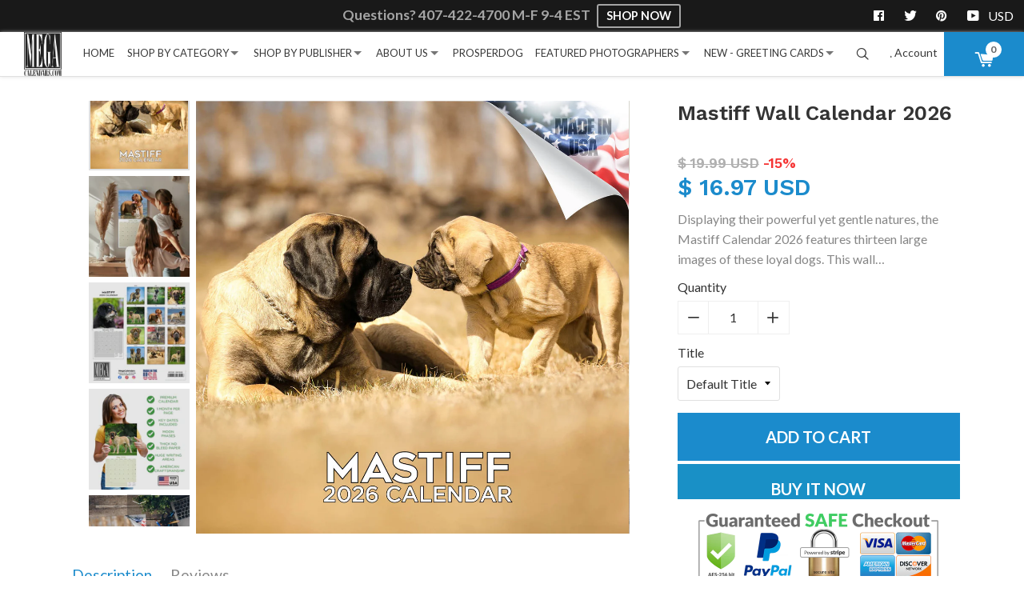

--- FILE ---
content_type: text/html; charset=utf-8
request_url: https://www.megacalendars.com/products/mastiff-calendar-by-megacalendars
body_size: 75905
content:
<!doctype html>
<!--[if IE 8]><html class="supports-no-js lt-ie9" lang="en"> <![endif]-->
<!--[if IE 9 ]><html class="ie9 supports-no-js"> <![endif]-->
<!--[if (gt IE 9)|!(IE)]><!--> <html class="supports-no-js"> <!--<![endif]-->
<head>

  <!-- Basic page needs ================================================== -->
  <meta charset="utf-8">
  <meta http-equiv="X-UA-Compatible" content="IE=edge,chrome=1">

  
  <link rel="shortcut icon" href="//www.megacalendars.com/cdn/shop/files/MEGA_FAVICON_32x32.gif?v=1613180290" type="image/png" sizes="32x32" />
  <link rel="shortcut icon" href="//www.megacalendars.com/cdn/shop/files/MEGA_FAVICON_64x64.gif?v=1613180290" type="image/png" sizes="64x64" />
  

  <!-- Title and description ============================================ -->
  
  <title>
    Mastiff Wall Calendar 2026
    
    
    
      &ndash; MegaCalendars.com
    
  </title>

  
  <meta name="description" content="2026 Mastiff Wall Calendar available at Megacalendars. Accent your home or office with this calendar that has exclusive images of the protective Mastiff.">
  

  <!-- Helpers ================================================== -->
  <!-- /snippets/social-meta-tags.liquid -->



  <meta property="og:type" content="product">
  <meta property="og:title" content="Mastiff Wall Calendar 2026">
  
    <meta property="og:image" content="http://www.megacalendars.com/cdn/shop/files/1157469_grande.jpg?v=1752787031">
    <meta property="og:image:secure_url" content="https://www.megacalendars.com/cdn/shop/files/1157469_grande.jpg?v=1752787031">
  
    <meta property="og:image" content="http://www.megacalendars.com/cdn/shop/files/1157468_grande.jpg?v=1752787031">
    <meta property="og:image:secure_url" content="https://www.megacalendars.com/cdn/shop/files/1157468_grande.jpg?v=1752787031">
  
    <meta property="og:image" content="http://www.megacalendars.com/cdn/shop/files/1157467_grande.jpg?v=1752787031">
    <meta property="og:image:secure_url" content="https://www.megacalendars.com/cdn/shop/files/1157467_grande.jpg?v=1752787031">
  
  <meta property="og:description" content="Displaying their powerful yet gentle natures, the Mastiff Calendar 2026 features thirteen large images of these loyal dogs. This wall calendar has a large grid format to enter all your upcoming celebrations and appointments. Printed in full color with Earth-friendly inks, this calendar gives you a decorative accessory for home or office that honors this fabulous breed. ManID: 12083 Size (Opened): 24&quot;H x 12&quot;W Grid Type: US (Starts on Sunday)">
  <meta property="og:price:amount" content="16.97">
  <meta property="og:price:currency" content="USD">



<meta property="og:url" content="https://www.megacalendars.com/products/mastiff-calendar-by-megacalendars">
<meta property="og:site_name" content="MegaCalendars.com">



  <meta name="twitter:site" content="@#">


  <meta name="twitter:card" content="summary">


  <meta name="twitter:title" content="Mastiff Wall Calendar 2026">
  <meta name="twitter:description" content="Displaying their powerful yet gentle natures, the Mastiff Calendar 2026 features thirteen large images of these loyal dogs. This wall calendar has a large grid format to enter all your upcoming celebr">
  <meta name="twitter:image" content="https://www.megacalendars.com/cdn/shop/files/1157467_grande.jpg?v=1752787031">
  <meta name="twitter:image:width" content="600">
  <meta name="twitter:image:height" content="600">


  <link rel="canonical" href="https://www.megacalendars.com/products/mastiff-calendar-by-megacalendars">
  <meta name="viewport" content="width=device-width, initial-scale=1.0, maximum-scale=1.0, user-scalable=no" />

  <meta name="theme-color" content="#393939">

<script>
var backend={strings:{addToCart:"Add to Cart",soldOut:"Sold Out",unavailable:"Unavailable"},moneyFormat:"\u003cspan class=money\u003e$ {{amount}} USD\u003c\/span\u003e",currencyName:'USD',shopUrl: 'https://www.megacalendars.com'}
</script>

  


  

    <link href="//fonts.googleapis.com/css?family=Lato:400,700" rel="stylesheet" type="text/css" media="all" />
  




  
    

      <link href="//fonts.googleapis.com/css?family=Work+Sans:600" rel="stylesheet" type="text/css" media="all" />
    
  




  <!-- CSS ================================================== -->
  <link href="//www.megacalendars.com/cdn/shop/t/5/assets/theme.scss.css?v=79501089211979221391700082204" rel="stylesheet" type="text/css" media="all" />
  <style>
	/* sweetalert2.min.css */
.swal2-container,body.swal2-iosfix{position:fixed;left:0;right:0}body.swal2-shown{overflow-y:hidden}.swal2-container{display:-webkit-box;display:-ms-flexbox;display:flex;-webkit-box-align:center;-ms-flex-align:center;align-items:center;top:0;bottom:0;padding:10px;background-color:transparent;z-index:1060}.swal2-container.swal2-fade{-webkit-transition:background-color .1s;transition:background-color .1s}.swal2-container.swal2-shown{background-color:rgba(0,0,0,.4)}.swal2-modal{background-color:#fff;font-family:'Helvetica Neue',Helvetica,Arial,sans-serif;border-radius:5px;box-sizing:border-box;text-align:center;margin:auto;overflow-x:hidden;overflow-y:auto;display:none;position:relative;max-width:100%}.swal2-modal:focus{outline:0}.swal2-modal.swal2-loading{overflow-y:hidden}.swal2-modal .swal2-title{color:#595959;font-size:30px;text-align:center;font-weight:600;text-transform:none;position:relative;margin:0 0 .4em;padding:0;display:block;word-wrap:break-word}.swal2-modal .swal2-buttonswrapper{margin-top:15px}.swal2-modal .swal2-buttonswrapper:not(.swal2-loading) .swal2-styled[disabled]{opacity:.4;cursor:no-drop}.swal2-modal .swal2-buttonswrapper.swal2-loading .swal2-styled.swal2-confirm{box-sizing:border-box;border:4px solid transparent;width:40px;height:40px;padding:0;margin:7.5px;vertical-align:top;background-color:transparent!important;color:transparent;cursor:default;border-radius:100%;-webkit-animation:rotate-loading 1.5s linear 0s infinite normal;animation:rotate-loading 1.5s linear 0s infinite normal;-webkit-user-select:none;-moz-user-select:none;-ms-user-select:none;user-select:none}.swal2-modal .swal2-buttonswrapper.swal2-loading .swal2-styled.swal2-cancel{margin-left:30px;margin-right:30px}.swal2-modal .swal2-buttonswrapper.swal2-loading :not(.swal2-styled).swal2-confirm::after{display:inline-block;content:'';margin-left:5px 0 15px;vertical-align:-1px;height:15px;width:15px;border:3px solid #999;box-shadow:1px 1px 1px #fff;border-right-color:transparent;border-radius:50%;-webkit-animation:rotate-loading 1.5s linear 0s infinite normal;animation:rotate-loading 1.5s linear 0s infinite normal}.swal2-modal .swal2-checkbox input,.swal2-modal .swal2-checkbox span,.swal2-modal .swal2-radio input,.swal2-modal .swal2-radio span{vertical-align:middle}.swal2-modal .swal2-styled{border:0;border-radius:3px;box-shadow:none;color:#fff;cursor:pointer;font-size:17px;font-weight:500;margin:15px 5px 0;padding:10px 32px}.swal2-modal .swal2-image{margin:20px auto;max-width:100%}.swal2-modal .swal2-close{background:0 0;border:0;margin:0;padding:0;width:38px;height:40px;font-size:36px;line-height:40px;font-family:serif;position:absolute;top:5px;right:8px;cursor:pointer;color:#ccc;-webkit-transition:color .1s ease;transition:color .1s ease}.swal2-modal .swal2-close:hover{color:#d55}.swal2-modal>.swal2-checkbox,.swal2-modal>.swal2-file,.swal2-modal>.swal2-input,.swal2-modal>.swal2-radio,.swal2-modal>.swal2-select,.swal2-modal>.swal2-textarea{display:none}.swal2-modal .swal2-content{font-size:18px;text-align:center;font-weight:300;position:relative;float:none;margin:0;padding:0;line-height:normal;color:#545454;word-wrap:break-word}.swal2-modal .swal2-checkbox,.swal2-modal .swal2-file,.swal2-modal .swal2-input,.swal2-modal .swal2-radio,.swal2-modal .swal2-select,.swal2-modal .swal2-textarea{margin:20px auto}.swal2-modal .swal2-file,.swal2-modal .swal2-input,.swal2-modal .swal2-textarea{width:100%;box-sizing:border-box;font-size:18px;border-radius:3px;border:1px solid #d9d9d9;box-shadow:inset 0 1px 1px rgba(0,0,0,.06);-webkit-transition:border-color box-shadow .3s;transition:border-color box-shadow .3s}.swal2-modal .swal2-file.swal2-inputerror,.swal2-modal .swal2-input.swal2-inputerror,.swal2-modal .swal2-textarea.swal2-inputerror{border-color:#f27474!important;box-shadow:0 0 2px #f27474!important}.swal2-modal .swal2-file:focus,.swal2-modal .swal2-input:focus,.swal2-modal .swal2-textarea:focus{outline:0;border:1px solid #b4dbed;box-shadow:0 0 3px #c4e6f5}.swal2-modal .swal2-file:focus::-webkit-input-placeholder,.swal2-modal .swal2-input:focus::-webkit-input-placeholder,.swal2-modal .swal2-textarea:focus::-webkit-input-placeholder{-webkit-transition:opacity .3s .03s ease;transition:opacity .3s .03s ease;opacity:.8}.swal2-modal .swal2-file:focus:-ms-input-placeholder,.swal2-modal .swal2-input:focus:-ms-input-placeholder,.swal2-modal .swal2-textarea:focus:-ms-input-placeholder{-webkit-transition:opacity .3s .03s ease;transition:opacity .3s .03s ease;opacity:.8}.swal2-modal .swal2-file:focus::placeholder,.swal2-modal .swal2-input:focus::placeholder,.swal2-modal .swal2-textarea:focus::placeholder{-webkit-transition:opacity .3s .03s ease;transition:opacity .3s .03s ease;opacity:.8}.swal2-modal .swal2-file::-webkit-input-placeholder,.swal2-modal .swal2-input::-webkit-input-placeholder,.swal2-modal .swal2-textarea::-webkit-input-placeholder{color:#e6e6e6}.swal2-modal .swal2-file:-ms-input-placeholder,.swal2-modal .swal2-input:-ms-input-placeholder,.swal2-modal .swal2-textarea:-ms-input-placeholder{color:#e6e6e6}.swal2-modal .swal2-file::placeholder,.swal2-modal .swal2-input::placeholder,.swal2-modal .swal2-textarea::placeholder{color:#e6e6e6}.swal2-modal .swal2-range input{float:left;width:80%}.swal2-modal .swal2-range output{float:right;width:20%;font-size:20px;font-weight:600;text-align:center}.swal2-modal .swal2-range input,.swal2-modal .swal2-range output{height:43px;line-height:43px;vertical-align:middle;margin:20px auto;padding:0}.swal2-modal .swal2-input{height:43px;padding:0 12px}.swal2-modal .swal2-input[type=number]{max-width:150px}.swal2-modal .swal2-file{font-size:20px}.swal2-modal .swal2-textarea{height:108px;padding:12px}.swal2-modal .swal2-select{color:#545454;font-size:inherit;padding:5px 10px;min-width:40%;max-width:100%}.swal2-modal .swal2-radio{border:0}.swal2-modal .swal2-radio label:not(:first-child){margin-left:20px}.swal2-modal .swal2-radio input{margin:0 3px 0 0}.swal2-modal .swal2-checkbox{color:#545454}.swal2-modal .swal2-validationerror{background-color:#f0f0f0;margin:0 -20px;overflow:hidden;padding:10px;color:gray;font-size:16px;font-weight:300;display:none}.swal2-modal .swal2-validationerror::before{content:'!';display:inline-block;width:24px;height:24px;border-radius:50%;background-color:#ea7d7d;color:#fff;line-height:24px;text-align:center;margin-right:10px}.swal2-icon.swal2-info,.swal2-icon.swal2-question,.swal2-icon.swal2-warning{font-size:60px;line-height:80px;text-align:center}@supports (-ms-accelerator:true){.swal2-range input{width:100%!important}.swal2-range output{display:none}}@media all and (-ms-high-contrast:none),(-ms-high-contrast:active){.swal2-range input{width:100%!important}.swal2-range output{display:none}}.swal2-icon{width:80px;height:80px;border:4px solid transparent;border-radius:50%;margin:20px auto 30px;padding:0;position:relative;box-sizing:content-box;cursor:default;-webkit-user-select:none;-moz-user-select:none;-ms-user-select:none;user-select:none}.swal2-icon.swal2-error{border-color:#f27474}.swal2-icon.swal2-error .swal2-x-mark{position:relative;display:block}.swal2-icon.swal2-error [class^=swal2-x-mark-line]{position:absolute;height:5px;width:47px;background-color:#f27474;display:block;top:37px;border-radius:2px}.swal2-icon.swal2-error [class^=swal2-x-mark-line][class$=left]{-webkit-transform:rotate(45deg);transform:rotate(45deg);left:17px}.swal2-icon.swal2-error [class^=swal2-x-mark-line][class$=right]{-webkit-transform:rotate(-45deg);transform:rotate(-45deg);right:16px}.swal2-icon.swal2-warning{font-family:'Helvetica Neue',Helvetica,Arial,sans-serif;color:#f8bb86;border-color:#facea8}.swal2-icon.swal2-info{font-family:'Open Sans',sans-serif;color:#3fc3ee;border-color:#9de0f6}.swal2-icon.swal2-question{font-family:'Helvetica Neue',Helvetica,Arial,sans-serif;color:#87adbd;border-color:#c9dae1}.swal2-icon.swal2-success{border-color:#a5dc86}.swal2-icon.swal2-success [class^=swal2-success-circular-line]{border-radius:50%;position:absolute;width:60px;height:120px;-webkit-transform:rotate(45deg);transform:rotate(45deg)}.swal2-icon.swal2-success [class^=swal2-success-circular-line][class$=left]{border-radius:120px 0 0 120px;top:-7px;left:-33px;-webkit-transform:rotate(-45deg);transform:rotate(-45deg);-webkit-transform-origin:60px 60px;transform-origin:60px 60px}.swal2-icon.swal2-success [class^=swal2-success-circular-line][class$=right]{border-radius:0 120px 120px 0;top:-11px;left:30px;-webkit-transform:rotate(-45deg);transform:rotate(-45deg);-webkit-transform-origin:0 60px;transform-origin:0 60px}.swal2-icon.swal2-success .swal2-success-ring{width:80px;height:80px;border:4px solid rgba(165,220,134,.2);border-radius:50%;box-sizing:content-box;position:absolute;left:-4px;top:-4px;z-index:2}.swal2-icon.swal2-success .swal2-success-fix{width:7px;height:90px;position:absolute;left:28px;top:8px;z-index:1;-webkit-transform:rotate(-45deg);transform:rotate(-45deg)}.swal2-icon.swal2-success [class^=swal2-success-line]{height:5px;background-color:#a5dc86;display:block;border-radius:2px;position:absolute;z-index:2}.swal2-icon.swal2-success [class^=swal2-success-line][class$=tip]{width:25px;left:14px;top:46px;-webkit-transform:rotate(45deg);transform:rotate(45deg)}.swal2-icon.swal2-success [class^=swal2-success-line][class$=long]{width:47px;right:8px;top:38px;-webkit-transform:rotate(-45deg);transform:rotate(-45deg)}.swal2-progresssteps{font-weight:600;margin:0 0 20px;padding:0}.swal2-progresssteps li{display:inline-block;position:relative}.swal2-progresssteps .swal2-progresscircle{background:#3085d6;border-radius:2em;color:#fff;height:2em;line-height:2em;text-align:center;width:2em;z-index:20}.swal2-progresssteps .swal2-progresscircle:first-child{margin-left:0}.swal2-progresssteps .swal2-progresscircle:last-child{margin-right:0}.swal2-progresssteps .swal2-progresscircle.swal2-activeprogressstep{background:#3085d6}.swal2-progresssteps .swal2-progresscircle.swal2-activeprogressstep~.swal2-progresscircle,.swal2-progresssteps .swal2-progresscircle.swal2-activeprogressstep~.swal2-progressline{background:#add8e6}.swal2-progresssteps .swal2-progressline{background:#3085d6;height:.4em;margin:0 -1px;z-index:10}[class^=swal2]{-webkit-tap-highlight-color:transparent}@-webkit-keyframes showSweetAlert{0%{-webkit-transform:scale(.7);transform:scale(.7)}45%{-webkit-transform:scale(1.05);transform:scale(1.05)}80%{-webkit-transform:scale(.95);transform:scale(.95)}100%{-webkit-transform:scale(1);transform:scale(1)}}@keyframes showSweetAlert{0%{-webkit-transform:scale(.7);transform:scale(.7)}45%{-webkit-transform:scale(1.05);transform:scale(1.05)}80%{-webkit-transform:scale(.95);transform:scale(.95)}100%{-webkit-transform:scale(1);transform:scale(1)}}@-webkit-keyframes hideSweetAlert{0%{-webkit-transform:scale(1);transform:scale(1);opacity:1}100%{-webkit-transform:scale(.5);transform:scale(.5);opacity:0}}@keyframes hideSweetAlert{0%{-webkit-transform:scale(1);transform:scale(1);opacity:1}100%{-webkit-transform:scale(.5);transform:scale(.5);opacity:0}}.swal2-show{-webkit-animation:showSweetAlert .3s;animation:showSweetAlert .3s}.swal2-show.swal2-noanimation{-webkit-animation:none;animation:none}.swal2-hide{-webkit-animation:hideSweetAlert .15s forwards;animation:hideSweetAlert .15s forwards}.swal2-hide.swal2-noanimation{-webkit-animation:none;animation:none}@-webkit-keyframes animate-success-tip{0%,54%{width:0;left:1px;top:19px}70%{width:50px;left:-8px;top:37px}84%{width:17px;left:21px;top:48px}100%{width:25px;left:14px;top:45px}}@keyframes animate-success-tip{0%,54%{width:0;left:1px;top:19px}70%{width:50px;left:-8px;top:37px}84%{width:17px;left:21px;top:48px}100%{width:25px;left:14px;top:45px}}@-webkit-keyframes animate-success-long{0%,65%{width:0;right:46px;top:54px}84%{width:55px;right:0;top:35px}100%{width:47px;right:8px;top:38px}}@keyframes animate-success-long{0%,65%{width:0;right:46px;top:54px}84%{width:55px;right:0;top:35px}100%{width:47px;right:8px;top:38px}}@-webkit-keyframes rotatePlaceholder{0%,5%{-webkit-transform:rotate(-45deg);transform:rotate(-45deg)}100%,12%{-webkit-transform:rotate(-405deg);transform:rotate(-405deg)}}@keyframes rotatePlaceholder{0%,5%{-webkit-transform:rotate(-45deg);transform:rotate(-45deg)}100%,12%{-webkit-transform:rotate(-405deg);transform:rotate(-405deg)}}.swal2-animate-success-line-tip{-webkit-animation:animate-success-tip .75s;animation:animate-success-tip .75s}.swal2-animate-success-line-long{-webkit-animation:animate-success-long .75s;animation:animate-success-long .75s}.swal2-success.swal2-animate-success-icon .swal2-success-circular-line-right{-webkit-animation:rotatePlaceholder 4.25s ease-in;animation:rotatePlaceholder 4.25s ease-in}@-webkit-keyframes animate-error-icon{0%{-webkit-transform:rotateX(100deg);transform:rotateX(100deg);opacity:0}100%{-webkit-transform:rotateX(0);transform:rotateX(0);opacity:1}}@keyframes animate-error-icon{0%{-webkit-transform:rotateX(100deg);transform:rotateX(100deg);opacity:0}100%{-webkit-transform:rotateX(0);transform:rotateX(0);opacity:1}}.swal2-animate-error-icon{-webkit-animation:animate-error-icon .5s;animation:animate-error-icon .5s}@-webkit-keyframes animate-x-mark{0%,50%{-webkit-transform:scale(.4);transform:scale(.4);margin-top:26px;opacity:0}80%{-webkit-transform:scale(1.15);transform:scale(1.15);margin-top:-6px}100%{-webkit-transform:scale(1);transform:scale(1);margin-top:0;opacity:1}}@keyframes animate-x-mark{0%,50%{-webkit-transform:scale(.4);transform:scale(.4);margin-top:26px;opacity:0}80%{-webkit-transform:scale(1.15);transform:scale(1.15);margin-top:-6px}100%{-webkit-transform:scale(1);transform:scale(1);margin-top:0;opacity:1}}.swal2-animate-x-mark{-webkit-animation:animate-x-mark .5s;animation:animate-x-mark .5s}@-webkit-keyframes rotate-loading{0%{-webkit-transform:rotate(0);transform:rotate(0)}100%{-webkit-transform:rotate(360deg);transform:rotate(360deg)}}@keyframes rotate-loading{0%{-webkit-transform:rotate(0);transform:rotate(0)}100%{-webkit-transform:rotate(360deg);transform:rotate(360deg)}}
/*! fancyBox v2.0.3 fancyapps.com | fancyapps.com/fancybox/#license */
.fancybox-tmp iframe,.fancybox-tmp object{vertical-align:top;padding:0;margin:0}.fancybox-wrap{position:absolute;top:0;left:0;z-index:1002}.fancybox-outer{padding:0;margin:0;background:#f9f9f9;color:#444;text-shadow:none;-webkit-border-radius:4px;-moz-border-radius:4px;border-radius:4px}.fancybox-opened{z-index:1003}.fancybox-opened .fancybox-outer{-webkit-box-shadow:0 10px 25px rgba(0,0,0,.5);-moz-box-shadow:0 10px 25px rgba(0,0,0,.5);box-shadow:0 10px 25px rgba(0,0,0,.5)}.fancybox-inner{width:100%;height:100%;padding:0;margin:0;position:relative;outline:0;overflow:hidden}.fancybox-error{color:#444;font:14px/20px "Helvetica Neue",Helvetica,Arial,sans-serif;margin:0;padding:10px}.fancybox-iframe,.fancybox-image{display:block;width:100%;height:100%;border:0;padding:0;margin:0;vertical-align:top}.fancybox-image{max-width:100%;max-height:100%}#fancybox-loading{position:fixed;top:50%;left:50%;margin-top:-21px;margin-left:-21px;width:42px;height:42px;background:url("//www.megacalendars.com/cdn/shop/t/5/assets/fancybox_loading.gif?v=72851875350310643291635144303");opacity:.8;cursor:pointer;z-index:1010}.fancybox-close,.fancybox-next span,.fancybox-prev span{background-image:url("//www.megacalendars.com/cdn/shop/t/5/assets/fancybox_sprite.png?v=76184965882222729041635144303")}.fancybox-close{position:absolute;top:-18px;right:-18px;width:36px;height:36px;cursor:pointer;z-index:1004}.fancybox-next,.fancybox-prev{position:absolute;top:0;width:40%;height:100%;cursor:pointer;background:url("//www.megacalendars.com/cdn/shop/t/5/assets/fancybox-blank.gif?v=164826798765693215961635144302");z-index:1003}.fancybox-prev{left:0}.fancybox-next{right:0}.fancybox-next span,.fancybox-prev span{position:absolute;top:50%;left:-9999px;width:36px;height:36px;margin-top:-18px;cursor:pointer;z-index:1003}.fancybox-prev span{background-position:0 -36px}.fancybox-next span{background-position:0 -72px}.fancybox-next:hover,.fancybox-prev:hover{visibility:visible}.fancybox-prev:hover span{left:20px}.fancybox-next:hover span{left:auto;right:20px}.fancybox-tmp{position:absolute;top:-9999px;left:-9999px;padding:0;overflow:visible;visibility:hidden}#fancybox-overlay{position:absolute;top:0;left:0;overflow:hidden;display:none;z-index:1001;background:#000}.fancybox-title{visibility:hidden;font:400 13px/20px "Helvetica Neue",Helvetica,Arial,sans-serif;position:relative;text-shadow:none;z-index:1005}.fancybox-opened .fancybox-title{visibility:visible}.fancybox-title-float-wrap{position:absolute;bottom:0;right:50%;margin-bottom:-35px;z-index:1003;text-align:center}.fancybox-title-float-wrap .child{display:inline-block;margin-right:-100%;padding:2px 20px;background:0 0;background:rgba(0,0,0,.7);-webkit-border-radius:15px;-moz-border-radius:15px;border-radius:15px;text-shadow:0 1px 2px #222;color:#FFF;font-weight:700;line-height:24px;white-space:nowrap}.fancybox-title-outside-wrap{position:relative;margin-top:10px;color:#fff}.fancybox-title-inside-wrap{margin-top:10px}.fancybox-title-over-wrap{position:absolute;bottom:0;left:0;color:#fff;padding:10px;background:#000;background:rgba(0,0,0,.8)}
/*! font-awesome/4.7.0 */
.fa.fa-pull-left,.fa.pull-left{margin-right:.3em}.fa,.fa-stack{display:inline-block}.fa-fw,.fa-li{text-align:center}@font-face{font-family:FontAwesome;font-display:auto;src:url("//www.megacalendars.com/cdn/shop/t/5/assets/fontawesome-webfont.eot?v=88752339179571016061635144305");src:url("//www.megacalendars.com/cdn/shop/t/5/assets/fontawesome-webfont-iefix.eot?v=88752339179571016061635144304") format('embedded-opentype'),url("//www.megacalendars.com/cdn/shop/t/5/assets/fontawesome-webfont.woff2?v=32207045845775034261635144307") format('woff2'),url("//www.megacalendars.com/cdn/shop/t/5/assets/fontawesome-webfont.woff?v=158931929418379554281635144306") format('woff'),url("//www.megacalendars.com/cdn/shop/t/5/assets/fontawesome-webfont.ttf?v=57926983875037866361635144306") format('truetype'),url("//www.megacalendars.com/cdn/shop/t/5/assets/fontawesome-webfont.svg?v=97865491090583646451635144305") format('svg');font-weight:400;font-style:normal}.fa{font:normal normal normal 14px/1 FontAwesome;font-size:inherit;text-rendering:auto;-webkit-font-smoothing:antialiased;-moz-osx-font-smoothing:grayscale}.fa-lg{font-size:1.33333333em;line-height:.75em;vertical-align:-15%}.fa-2x{font-size:2em}.fa-3x{font-size:3em}.fa-4x{font-size:4em}.fa-5x{font-size:5em}.fa-fw{width:1.28571429em}.fa-ul{padding-left:0;margin-left:2.14285714em;list-style-type:none}.fa.fa-pull-right,.fa.pull-right{margin-left:.3em}.fa-ul>li{position:relative}.fa-li{position:absolute;left:-2.14285714em;width:2.14285714em;top:.14285714em}.fa-li.fa-lg{left:-1.85714286em}.fa-border{padding:.2em .25em .15em;border:.08em solid #eee;border-radius:.1em}.fa-pull-left{float:left}.fa-pull-right,.pull-right{float:right}.pull-left{float:left}.fa-spin{-webkit-animation:fa-spin 2s infinite linear;animation:fa-spin 2s infinite linear}.fa-pulse{-webkit-animation:fa-spin 1s infinite steps(8);animation:fa-spin 1s infinite steps(8)}@-webkit-keyframes fa-spin{0%{-webkit-transform:rotate(0);transform:rotate(0)}100%{-webkit-transform:rotate(359deg);transform:rotate(359deg)}}@keyframes fa-spin{0%{-webkit-transform:rotate(0);transform:rotate(0)}100%{-webkit-transform:rotate(359deg);transform:rotate(359deg)}}.fa-rotate-90{-ms-filter:"progid:DXImageTransform.Microsoft.BasicImage(rotation=1)";-webkit-transform:rotate(90deg);-ms-transform:rotate(90deg);transform:rotate(90deg)}.fa-rotate-180{-ms-filter:"progid:DXImageTransform.Microsoft.BasicImage(rotation=2)";-webkit-transform:rotate(180deg);-ms-transform:rotate(180deg);transform:rotate(180deg)}.fa-rotate-270{-ms-filter:"progid:DXImageTransform.Microsoft.BasicImage(rotation=3)";-webkit-transform:rotate(270deg);-ms-transform:rotate(270deg);transform:rotate(270deg)}.fa-flip-horizontal{-ms-filter:"progid:DXImageTransform.Microsoft.BasicImage(rotation=0, mirror=1)";-webkit-transform:scale(-1,1);-ms-transform:scale(-1,1);transform:scale(-1,1)}.fa-flip-vertical{-ms-filter:"progid:DXImageTransform.Microsoft.BasicImage(rotation=2, mirror=1)";-webkit-transform:scale(1,-1);-ms-transform:scale(1,-1);transform:scale(1,-1)}:root .fa-flip-horizontal,:root .fa-flip-vertical,:root .fa-rotate-180,:root .fa-rotate-270,:root .fa-rotate-90{filter:none}.fa-stack{position:relative;width:2em;height:2em;line-height:2em;vertical-align:middle}.fa-stack-1x,.fa-stack-2x{position:absolute;left:0;width:100%;text-align:center}.fa-stack-1x{line-height:inherit}.fa-stack-2x{font-size:2em}.fa-inverse{color:#fff}.fa-glass:before{content:"\f000"}.fa-music:before{content:"\f001"}.fa-search:before{content:"\f002"}.fa-envelope-o:before{content:"\f003"}.fa-heart:before{content:"\f004"}.fa-star:before{content:"\f005"}.fa-star-o:before{content:"\f006"}.fa-user:before{content:"\f007"}.fa-film:before{content:"\f008"}.fa-th-large:before{content:"\f009"}.fa-th:before{content:"\f00a"}.fa-th-list:before{content:"\f00b"}.fa-check:before{content:"\f00c"}.fa-close:before,.fa-remove:before,.fa-times:before{content:"\f00d"}.fa-search-plus:before{content:"\f00e"}.fa-search-minus:before{content:"\f010"}.fa-power-off:before{content:"\f011"}.fa-signal:before{content:"\f012"}.fa-cog:before,.fa-gear:before{content:"\f013"}.fa-trash-o:before{content:"\f014"}.fa-home:before{content:"\f015"}.fa-file-o:before{content:"\f016"}.fa-clock-o:before{content:"\f017"}.fa-road:before{content:"\f018"}.fa-download:before{content:"\f019"}.fa-arrow-circle-o-down:before{content:"\f01a"}.fa-arrow-circle-o-up:before{content:"\f01b"}.fa-inbox:before{content:"\f01c"}.fa-play-circle-o:before{content:"\f01d"}.fa-repeat:before,.fa-rotate-right:before{content:"\f01e"}.fa-refresh:before{content:"\f021"}.fa-list-alt:before{content:"\f022"}.fa-lock:before{content:"\f023"}.fa-flag:before{content:"\f024"}.fa-headphones:before{content:"\f025"}.fa-volume-off:before{content:"\f026"}.fa-volume-down:before{content:"\f027"}.fa-volume-up:before{content:"\f028"}.fa-qrcode:before{content:"\f029"}.fa-barcode:before{content:"\f02a"}.fa-tag:before{content:"\f02b"}.fa-tags:before{content:"\f02c"}.fa-book:before{content:"\f02d"}.fa-bookmark:before{content:"\f02e"}.fa-print:before{content:"\f02f"}.fa-camera:before{content:"\f030"}.fa-font:before{content:"\f031"}.fa-bold:before{content:"\f032"}.fa-italic:before{content:"\f033"}.fa-text-height:before{content:"\f034"}.fa-text-width:before{content:"\f035"}.fa-align-left:before{content:"\f036"}.fa-align-center:before{content:"\f037"}.fa-align-right:before{content:"\f038"}.fa-align-justify:before{content:"\f039"}.fa-list:before{content:"\f03a"}.fa-dedent:before,.fa-outdent:before{content:"\f03b"}.fa-indent:before{content:"\f03c"}.fa-video-camera:before{content:"\f03d"}.fa-image:before,.fa-photo:before,.fa-picture-o:before{content:"\f03e"}.fa-pencil:before{content:"\f040"}.fa-map-marker:before{content:"\f041"}.fa-adjust:before{content:"\f042"}.fa-tint:before{content:"\f043"}.fa-edit:before,.fa-pencil-square-o:before{content:"\f044"}.fa-share-square-o:before{content:"\f045"}.fa-check-square-o:before{content:"\f046"}.fa-arrows:before{content:"\f047"}.fa-step-backward:before{content:"\f048"}.fa-fast-backward:before{content:"\f049"}.fa-backward:before{content:"\f04a"}.fa-play:before{content:"\f04b"}.fa-pause:before{content:"\f04c"}.fa-stop:before{content:"\f04d"}.fa-forward:before{content:"\f04e"}.fa-fast-forward:before{content:"\f050"}.fa-step-forward:before{content:"\f051"}.fa-eject:before{content:"\f052"}.fa-chevron-left:before{content:"\f053"}.fa-chevron-right:before{content:"\f054"}.fa-plus-circle:before{content:"\f055"}.fa-minus-circle:before{content:"\f056"}.fa-times-circle:before{content:"\f057"}.fa-check-circle:before{content:"\f058"}.fa-question-circle:before{content:"\f059"}.fa-info-circle:before{content:"\f05a"}.fa-crosshairs:before{content:"\f05b"}.fa-times-circle-o:before{content:"\f05c"}.fa-check-circle-o:before{content:"\f05d"}.fa-ban:before{content:"\f05e"}.fa-arrow-left:before{content:"\f060"}.fa-arrow-right:before{content:"\f061"}.fa-arrow-up:before{content:"\f062"}.fa-arrow-down:before{content:"\f063"}.fa-mail-forward:before,.fa-share:before{content:"\f064"}.fa-expand:before{content:"\f065"}.fa-compress:before{content:"\f066"}.fa-plus:before{content:"\f067"}.fa-minus:before{content:"\f068"}.fa-asterisk:before{content:"\f069"}.fa-exclamation-circle:before{content:"\f06a"}.fa-gift:before{content:"\f06b"}.fa-leaf:before{content:"\f06c"}.fa-fire:before{content:"\f06d"}.fa-eye:before{content:"\f06e"}.fa-eye-slash:before{content:"\f070"}.fa-exclamation-triangle:before,.fa-warning:before{content:"\f071"}.fa-plane:before{content:"\f072"}.fa-calendar:before{content:"\f073"}.fa-random:before{content:"\f074"}.fa-comment:before{content:"\f075"}.fa-magnet:before{content:"\f076"}.fa-chevron-up:before{content:"\f077"}.fa-chevron-down:before{content:"\f078"}.fa-retweet:before{content:"\f079"}.fa-shopping-cart:before{content:"\f07a"}.fa-folder:before{content:"\f07b"}.fa-folder-open:before{content:"\f07c"}.fa-arrows-v:before{content:"\f07d"}.fa-arrows-h:before{content:"\f07e"}.fa-bar-chart-o:before,.fa-bar-chart:before{content:"\f080"}.fa-twitter-square:before{content:"\f081"}.fa-facebook-square:before{content:"\f082"}.fa-camera-retro:before{content:"\f083"}.fa-key:before{content:"\f084"}.fa-cogs:before,.fa-gears:before{content:"\f085"}.fa-comments:before{content:"\f086"}.fa-thumbs-o-up:before{content:"\f087"}.fa-thumbs-o-down:before{content:"\f088"}.fa-star-half:before{content:"\f089"}.fa-heart-o:before{content:"\f08a"}.fa-sign-out:before{content:"\f08b"}.fa-linkedin-square:before{content:"\f08c"}.fa-thumb-tack:before{content:"\f08d"}.fa-external-link:before{content:"\f08e"}.fa-sign-in:before{content:"\f090"}.fa-trophy:before{content:"\f091"}.fa-github-square:before{content:"\f092"}.fa-upload:before{content:"\f093"}.fa-lemon-o:before{content:"\f094"}.fa-phone:before{content:"\f095"}.fa-square-o:before{content:"\f096"}.fa-bookmark-o:before{content:"\f097"}.fa-phone-square:before{content:"\f098"}.fa-twitter:before{content:"\f099"}.fa-facebook-f:before,.fa-facebook:before{content:"\f09a"}.fa-github:before{content:"\f09b"}.fa-unlock:before{content:"\f09c"}.fa-credit-card:before{content:"\f09d"}.fa-feed:before,.fa-rss:before{content:"\f09e"}.fa-hdd-o:before{content:"\f0a0"}.fa-bullhorn:before{content:"\f0a1"}.fa-bell:before{content:"\f0f3"}.fa-certificate:before{content:"\f0a3"}.fa-hand-o-right:before{content:"\f0a4"}.fa-hand-o-left:before{content:"\f0a5"}.fa-hand-o-up:before{content:"\f0a6"}.fa-hand-o-down:before{content:"\f0a7"}.fa-arrow-circle-left:before{content:"\f0a8"}.fa-arrow-circle-right:before{content:"\f0a9"}.fa-arrow-circle-up:before{content:"\f0aa"}.fa-arrow-circle-down:before{content:"\f0ab"}.fa-globe:before{content:"\f0ac"}.fa-wrench:before{content:"\f0ad"}.fa-tasks:before{content:"\f0ae"}.fa-filter:before{content:"\f0b0"}.fa-briefcase:before{content:"\f0b1"}.fa-arrows-alt:before{content:"\f0b2"}.fa-group:before,.fa-users:before{content:"\f0c0"}.fa-chain:before,.fa-link:before{content:"\f0c1"}.fa-cloud:before{content:"\f0c2"}.fa-flask:before{content:"\f0c3"}.fa-cut:before,.fa-scissors:before{content:"\f0c4"}.fa-copy:before,.fa-files-o:before{content:"\f0c5"}.fa-paperclip:before{content:"\f0c6"}.fa-floppy-o:before,.fa-save:before{content:"\f0c7"}.fa-square:before{content:"\f0c8"}.fa-bars:before,.fa-navicon:before,.fa-reorder:before{content:"\f0c9"}.fa-list-ul:before{content:"\f0ca"}.fa-list-ol:before{content:"\f0cb"}.fa-strikethrough:before{content:"\f0cc"}.fa-underline:before{content:"\f0cd"}.fa-table:before{content:"\f0ce"}.fa-magic:before{content:"\f0d0"}.fa-truck:before{content:"\f0d1"}.fa-pinterest:before{content:"\f0d2"}.fa-pinterest-square:before{content:"\f0d3"}.fa-google-plus-square:before{content:"\f0d4"}.fa-google-plus:before{content:"\f0d5"}.fa-money:before{content:"\f0d6"}.fa-caret-down:before{content:"\f0d7"}.fa-caret-up:before{content:"\f0d8"}.fa-caret-left:before{content:"\f0d9"}.fa-caret-right:before{content:"\f0da"}.fa-columns:before{content:"\f0db"}.fa-sort:before,.fa-unsorted:before{content:"\f0dc"}.fa-sort-desc:before,.fa-sort-down:before{content:"\f0dd"}.fa-sort-asc:before,.fa-sort-up:before{content:"\f0de"}.fa-envelope:before{content:"\f0e0"}.fa-linkedin:before{content:"\f0e1"}.fa-rotate-left:before,.fa-undo:before{content:"\f0e2"}.fa-gavel:before,.fa-legal:before{content:"\f0e3"}.fa-dashboard:before,.fa-tachometer:before{content:"\f0e4"}.fa-comment-o:before{content:"\f0e5"}.fa-comments-o:before{content:"\f0e6"}.fa-bolt:before,.fa-flash:before{content:"\f0e7"}.fa-sitemap:before{content:"\f0e8"}.fa-umbrella:before{content:"\f0e9"}.fa-clipboard:before,.fa-paste:before{content:"\f0ea"}.fa-lightbulb-o:before{content:"\f0eb"}.fa-exchange:before{content:"\f0ec"}.fa-cloud-download:before{content:"\f0ed"}.fa-cloud-upload:before{content:"\f0ee"}.fa-user-md:before{content:"\f0f0"}.fa-stethoscope:before{content:"\f0f1"}.fa-suitcase:before{content:"\f0f2"}.fa-bell-o:before{content:"\f0a2"}.fa-coffee:before{content:"\f0f4"}.fa-cutlery:before{content:"\f0f5"}.fa-file-text-o:before{content:"\f0f6"}.fa-building-o:before{content:"\f0f7"}.fa-hospital-o:before{content:"\f0f8"}.fa-ambulance:before{content:"\f0f9"}.fa-medkit:before{content:"\f0fa"}.fa-fighter-jet:before{content:"\f0fb"}.fa-beer:before{content:"\f0fc"}.fa-h-square:before{content:"\f0fd"}.fa-plus-square:before{content:"\f0fe"}.fa-angle-double-left:before{content:"\f100"}.fa-angle-double-right:before{content:"\f101"}.fa-angle-double-up:before{content:"\f102"}.fa-angle-double-down:before{content:"\f103"}.fa-angle-left:before{content:"\f104"}.fa-angle-right:before{content:"\f105"}.fa-angle-up:before{content:"\f106"}.fa-angle-down:before{content:"\f107"}.fa-desktop:before{content:"\f108"}.fa-laptop:before{content:"\f109"}.fa-tablet:before{content:"\f10a"}.fa-mobile-phone:before,.fa-mobile:before{content:"\f10b"}.fa-circle-o:before{content:"\f10c"}.fa-quote-left:before{content:"\f10d"}.fa-quote-right:before{content:"\f10e"}.fa-spinner:before{content:"\f110"}.fa-circle:before{content:"\f111"}.fa-mail-reply:before,.fa-reply:before{content:"\f112"}.fa-github-alt:before{content:"\f113"}.fa-folder-o:before{content:"\f114"}.fa-folder-open-o:before{content:"\f115"}.fa-smile-o:before{content:"\f118"}.fa-frown-o:before{content:"\f119"}.fa-meh-o:before{content:"\f11a"}.fa-gamepad:before{content:"\f11b"}.fa-keyboard-o:before{content:"\f11c"}.fa-flag-o:before{content:"\f11d"}.fa-flag-checkered:before{content:"\f11e"}.fa-terminal:before{content:"\f120"}.fa-code:before{content:"\f121"}.fa-mail-reply-all:before,.fa-reply-all:before{content:"\f122"}.fa-star-half-empty:before,.fa-star-half-full:before,.fa-star-half-o:before{content:"\f123"}.fa-location-arrow:before{content:"\f124"}.fa-crop:before{content:"\f125"}.fa-code-fork:before{content:"\f126"}.fa-chain-broken:before,.fa-unlink:before{content:"\f127"}.fa-question:before{content:"\f128"}.fa-info:before{content:"\f129"}.fa-exclamation:before{content:"\f12a"}.fa-superscript:before{content:"\f12b"}.fa-subscript:before{content:"\f12c"}.fa-eraser:before{content:"\f12d"}.fa-puzzle-piece:before{content:"\f12e"}.fa-microphone:before{content:"\f130"}.fa-microphone-slash:before{content:"\f131"}.fa-shield:before{content:"\f132"}.fa-calendar-o:before{content:"\f133"}.fa-fire-extinguisher:before{content:"\f134"}.fa-rocket:before{content:"\f135"}.fa-maxcdn:before{content:"\f136"}.fa-chevron-circle-left:before{content:"\f137"}.fa-chevron-circle-right:before{content:"\f138"}.fa-chevron-circle-up:before{content:"\f139"}.fa-chevron-circle-down:before{content:"\f13a"}.fa-html5:before{content:"\f13b"}.fa-css3:before{content:"\f13c"}.fa-anchor:before{content:"\f13d"}.fa-unlock-alt:before{content:"\f13e"}.fa-bullseye:before{content:"\f140"}.fa-ellipsis-h:before{content:"\f141"}.fa-ellipsis-v:before{content:"\f142"}.fa-rss-square:before{content:"\f143"}.fa-play-circle:before{content:"\f144"}.fa-ticket:before{content:"\f145"}.fa-minus-square:before{content:"\f146"}.fa-minus-square-o:before{content:"\f147"}.fa-level-up:before{content:"\f148"}.fa-level-down:before{content:"\f149"}.fa-check-square:before{content:"\f14a"}.fa-pencil-square:before{content:"\f14b"}.fa-external-link-square:before{content:"\f14c"}.fa-share-square:before{content:"\f14d"}.fa-compass:before{content:"\f14e"}.fa-caret-square-o-down:before,.fa-toggle-down:before{content:"\f150"}.fa-caret-square-o-up:before,.fa-toggle-up:before{content:"\f151"}.fa-caret-square-o-right:before,.fa-toggle-right:before{content:"\f152"}.fa-eur:before,.fa-euro:before{content:"\f153"}.fa-gbp:before{content:"\f154"}.fa-dollar:before,.fa-usd:before{content:"\f155"}.fa-inr:before,.fa-rupee:before{content:"\f156"}.fa-cny:before,.fa-jpy:before,.fa-rmb:before,.fa-yen:before{content:"\f157"}.fa-rouble:before,.fa-rub:before,.fa-ruble:before{content:"\f158"}.fa-krw:before,.fa-won:before{content:"\f159"}.fa-bitcoin:before,.fa-btc:before{content:"\f15a"}.fa-file:before{content:"\f15b"}.fa-file-text:before{content:"\f15c"}.fa-sort-alpha-asc:before{content:"\f15d"}.fa-sort-alpha-desc:before{content:"\f15e"}.fa-sort-amount-asc:before{content:"\f160"}.fa-sort-amount-desc:before{content:"\f161"}.fa-sort-numeric-asc:before{content:"\f162"}.fa-sort-numeric-desc:before{content:"\f163"}.fa-thumbs-up:before{content:"\f164"}.fa-thumbs-down:before{content:"\f165"}.fa-youtube-square:before{content:"\f166"}.fa-youtube:before{content:"\f167"}.fa-xing:before{content:"\f168"}.fa-xing-square:before{content:"\f169"}.fa-youtube-play:before{content:"\f16a"}.fa-dropbox:before{content:"\f16b"}.fa-stack-overflow:before{content:"\f16c"}.fa-instagram:before{content:"\f16d"}.fa-flickr:before{content:"\f16e"}.fa-adn:before{content:"\f170"}.fa-bitbucket:before{content:"\f171"}.fa-bitbucket-square:before{content:"\f172"}.fa-tumblr:before{content:"\f173"}.fa-tumblr-square:before{content:"\f174"}.fa-long-arrow-down:before{content:"\f175"}.fa-long-arrow-up:before{content:"\f176"}.fa-long-arrow-left:before{content:"\f177"}.fa-long-arrow-right:before{content:"\f178"}.fa-apple:before{content:"\f179"}.fa-windows:before{content:"\f17a"}.fa-android:before{content:"\f17b"}.fa-linux:before{content:"\f17c"}.fa-dribbble:before{content:"\f17d"}.fa-skype:before{content:"\f17e"}.fa-foursquare:before{content:"\f180"}.fa-trello:before{content:"\f181"}.fa-female:before{content:"\f182"}.fa-male:before{content:"\f183"}.fa-gittip:before,.fa-gratipay:before{content:"\f184"}.fa-sun-o:before{content:"\f185"}.fa-moon-o:before{content:"\f186"}.fa-archive:before{content:"\f187"}.fa-bug:before{content:"\f188"}.fa-vk:before{content:"\f189"}.fa-weibo:before{content:"\f18a"}.fa-renren:before{content:"\f18b"}.fa-pagelines:before{content:"\f18c"}.fa-stack-exchange:before{content:"\f18d"}.fa-arrow-circle-o-right:before{content:"\f18e"}.fa-arrow-circle-o-left:before{content:"\f190"}.fa-caret-square-o-left:before,.fa-toggle-left:before{content:"\f191"}.fa-dot-circle-o:before{content:"\f192"}.fa-wheelchair:before{content:"\f193"}.fa-vimeo-square:before{content:"\f194"}.fa-try:before,.fa-turkish-lira:before{content:"\f195"}.fa-plus-square-o:before{content:"\f196"}.fa-space-shuttle:before{content:"\f197"}.fa-slack:before{content:"\f198"}.fa-envelope-square:before{content:"\f199"}.fa-wordpress:before{content:"\f19a"}.fa-openid:before{content:"\f19b"}.fa-bank:before,.fa-institution:before,.fa-university:before{content:"\f19c"}.fa-graduation-cap:before,.fa-mortar-board:before{content:"\f19d"}.fa-yahoo:before{content:"\f19e"}.fa-google:before{content:"\f1a0"}.fa-reddit:before{content:"\f1a1"}.fa-reddit-square:before{content:"\f1a2"}.fa-stumbleupon-circle:before{content:"\f1a3"}.fa-stumbleupon:before{content:"\f1a4"}.fa-delicious:before{content:"\f1a5"}.fa-digg:before{content:"\f1a6"}.fa-pied-piper-pp:before{content:"\f1a7"}.fa-pied-piper-alt:before{content:"\f1a8"}.fa-drupal:before{content:"\f1a9"}.fa-joomla:before{content:"\f1aa"}.fa-language:before{content:"\f1ab"}.fa-fax:before{content:"\f1ac"}.fa-building:before{content:"\f1ad"}.fa-child:before{content:"\f1ae"}.fa-paw:before{content:"\f1b0"}.fa-spoon:before{content:"\f1b1"}.fa-cube:before{content:"\f1b2"}.fa-cubes:before{content:"\f1b3"}.fa-behance:before{content:"\f1b4"}.fa-behance-square:before{content:"\f1b5"}.fa-steam:before{content:"\f1b6"}.fa-steam-square:before{content:"\f1b7"}.fa-recycle:before{content:"\f1b8"}.fa-automobile:before,.fa-car:before{content:"\f1b9"}.fa-cab:before,.fa-taxi:before{content:"\f1ba"}.fa-tree:before{content:"\f1bb"}.fa-spotify:before{content:"\f1bc"}.fa-deviantart:before{content:"\f1bd"}.fa-soundcloud:before{content:"\f1be"}.fa-database:before{content:"\f1c0"}.fa-file-pdf-o:before{content:"\f1c1"}.fa-file-word-o:before{content:"\f1c2"}.fa-file-excel-o:before{content:"\f1c3"}.fa-file-powerpoint-o:before{content:"\f1c4"}.fa-file-image-o:before,.fa-file-photo-o:before,.fa-file-picture-o:before{content:"\f1c5"}.fa-file-archive-o:before,.fa-file-zip-o:before{content:"\f1c6"}.fa-file-audio-o:before,.fa-file-sound-o:before{content:"\f1c7"}.fa-file-movie-o:before,.fa-file-video-o:before{content:"\f1c8"}.fa-file-code-o:before{content:"\f1c9"}.fa-vine:before{content:"\f1ca"}.fa-codepen:before{content:"\f1cb"}.fa-jsfiddle:before{content:"\f1cc"}.fa-life-bouy:before,.fa-life-buoy:before,.fa-life-ring:before,.fa-life-saver:before,.fa-support:before{content:"\f1cd"}.fa-circle-o-notch:before{content:"\f1ce"}.fa-ra:before,.fa-rebel:before,.fa-resistance:before{content:"\f1d0"}.fa-empire:before,.fa-ge:before{content:"\f1d1"}.fa-git-square:before{content:"\f1d2"}.fa-git:before{content:"\f1d3"}.fa-hacker-news:before,.fa-y-combinator-square:before,.fa-yc-square:before{content:"\f1d4"}.fa-tencent-weibo:before{content:"\f1d5"}.fa-qq:before{content:"\f1d6"}.fa-wechat:before,.fa-weixin:before{content:"\f1d7"}.fa-paper-plane:before,.fa-send:before{content:"\f1d8"}.fa-paper-plane-o:before,.fa-send-o:before{content:"\f1d9"}.fa-history:before{content:"\f1da"}.fa-circle-thin:before{content:"\f1db"}.fa-header:before{content:"\f1dc"}.fa-paragraph:before{content:"\f1dd"}.fa-sliders:before{content:"\f1de"}.fa-share-alt:before{content:"\f1e0"}.fa-share-alt-square:before{content:"\f1e1"}.fa-bomb:before{content:"\f1e2"}.fa-futbol-o:before,.fa-soccer-ball-o:before{content:"\f1e3"}.fa-tty:before{content:"\f1e4"}.fa-binoculars:before{content:"\f1e5"}.fa-plug:before{content:"\f1e6"}.fa-slideshare:before{content:"\f1e7"}.fa-twitch:before{content:"\f1e8"}.fa-yelp:before{content:"\f1e9"}.fa-newspaper-o:before{content:"\f1ea"}.fa-wifi:before{content:"\f1eb"}.fa-calculator:before{content:"\f1ec"}.fa-paypal:before{content:"\f1ed"}.fa-google-wallet:before{content:"\f1ee"}.fa-cc-visa:before{content:"\f1f0"}.fa-cc-mastercard:before{content:"\f1f1"}.fa-cc-discover:before{content:"\f1f2"}.fa-cc-amex:before{content:"\f1f3"}.fa-cc-paypal:before{content:"\f1f4"}.fa-cc-stripe:before{content:"\f1f5"}.fa-bell-slash:before{content:"\f1f6"}.fa-bell-slash-o:before{content:"\f1f7"}.fa-trash:before{content:"\f1f8"}.fa-copyright:before{content:"\f1f9"}.fa-at:before{content:"\f1fa"}.fa-eyedropper:before{content:"\f1fb"}.fa-paint-brush:before{content:"\f1fc"}.fa-birthday-cake:before{content:"\f1fd"}.fa-area-chart:before{content:"\f1fe"}.fa-pie-chart:before{content:"\f200"}.fa-line-chart:before{content:"\f201"}.fa-lastfm:before{content:"\f202"}.fa-lastfm-square:before{content:"\f203"}.fa-toggle-off:before{content:"\f204"}.fa-toggle-on:before{content:"\f205"}.fa-bicycle:before{content:"\f206"}.fa-bus:before{content:"\f207"}.fa-ioxhost:before{content:"\f208"}.fa-angellist:before{content:"\f209"}.fa-cc:before{content:"\f20a"}.fa-ils:before,.fa-shekel:before,.fa-sheqel:before{content:"\f20b"}.fa-meanpath:before{content:"\f20c"}.fa-buysellads:before{content:"\f20d"}.fa-connectdevelop:before{content:"\f20e"}.fa-dashcube:before{content:"\f210"}.fa-forumbee:before{content:"\f211"}.fa-leanpub:before{content:"\f212"}.fa-sellsy:before{content:"\f213"}.fa-shirtsinbulk:before{content:"\f214"}.fa-simplybuilt:before{content:"\f215"}.fa-skyatlas:before{content:"\f216"}.fa-cart-plus:before{content:"\f217"}.fa-cart-arrow-down:before{content:"\f218"}.fa-diamond:before{content:"\f219"}.fa-ship:before{content:"\f21a"}.fa-user-secret:before{content:"\f21b"}.fa-motorcycle:before{content:"\f21c"}.fa-street-view:before{content:"\f21d"}.fa-heartbeat:before{content:"\f21e"}.fa-venus:before{content:"\f221"}.fa-mars:before{content:"\f222"}.fa-mercury:before{content:"\f223"}.fa-intersex:before,.fa-transgender:before{content:"\f224"}.fa-transgender-alt:before{content:"\f225"}.fa-venus-double:before{content:"\f226"}.fa-mars-double:before{content:"\f227"}.fa-venus-mars:before{content:"\f228"}.fa-mars-stroke:before{content:"\f229"}.fa-mars-stroke-v:before{content:"\f22a"}.fa-mars-stroke-h:before{content:"\f22b"}.fa-neuter:before{content:"\f22c"}.fa-genderless:before{content:"\f22d"}.fa-facebook-official:before{content:"\f230"}.fa-pinterest-p:before{content:"\f231"}.fa-whatsapp:before{content:"\f232"}.fa-server:before{content:"\f233"}.fa-user-plus:before{content:"\f234"}.fa-user-times:before{content:"\f235"}.fa-bed:before,.fa-hotel:before{content:"\f236"}.fa-viacoin:before{content:"\f237"}.fa-train:before{content:"\f238"}.fa-subway:before{content:"\f239"}.fa-medium:before{content:"\f23a"}.fa-y-combinator:before,.fa-yc:before{content:"\f23b"}.fa-optin-monster:before{content:"\f23c"}.fa-opencart:before{content:"\f23d"}.fa-expeditedssl:before{content:"\f23e"}.fa-battery-4:before,.fa-battery-full:before,.fa-battery:before{content:"\f240"}.fa-battery-3:before,.fa-battery-three-quarters:before{content:"\f241"}.fa-battery-2:before,.fa-battery-half:before{content:"\f242"}.fa-battery-1:before,.fa-battery-quarter:before{content:"\f243"}.fa-battery-0:before,.fa-battery-empty:before{content:"\f244"}.fa-mouse-pointer:before{content:"\f245"}.fa-i-cursor:before{content:"\f246"}.fa-object-group:before{content:"\f247"}.fa-object-ungroup:before{content:"\f248"}.fa-sticky-note:before{content:"\f249"}.fa-sticky-note-o:before{content:"\f24a"}.fa-cc-jcb:before{content:"\f24b"}.fa-cc-diners-club:before{content:"\f24c"}.fa-clone:before{content:"\f24d"}.fa-balance-scale:before{content:"\f24e"}.fa-hourglass-o:before{content:"\f250"}.fa-hourglass-1:before,.fa-hourglass-start:before{content:"\f251"}.fa-hourglass-2:before,.fa-hourglass-half:before{content:"\f252"}.fa-hourglass-3:before,.fa-hourglass-end:before{content:"\f253"}.fa-hourglass:before{content:"\f254"}.fa-hand-grab-o:before,.fa-hand-rock-o:before{content:"\f255"}.fa-hand-paper-o:before,.fa-hand-stop-o:before{content:"\f256"}.fa-hand-scissors-o:before{content:"\f257"}.fa-hand-lizard-o:before{content:"\f258"}.fa-hand-spock-o:before{content:"\f259"}.fa-hand-pointer-o:before{content:"\f25a"}.fa-hand-peace-o:before{content:"\f25b"}.fa-trademark:before{content:"\f25c"}.fa-registered:before{content:"\f25d"}.fa-creative-commons:before{content:"\f25e"}.fa-gg:before{content:"\f260"}.fa-gg-circle:before{content:"\f261"}.fa-tripadvisor:before{content:"\f262"}.fa-odnoklassniki:before{content:"\f263"}.fa-odnoklassniki-square:before{content:"\f264"}.fa-get-pocket:before{content:"\f265"}.fa-wikipedia-w:before{content:"\f266"}.fa-safari:before{content:"\f267"}.fa-chrome:before{content:"\f268"}.fa-firefox:before{content:"\f269"}.fa-opera:before{content:"\f26a"}.fa-internet-explorer:before{content:"\f26b"}.fa-television:before,.fa-tv:before{content:"\f26c"}.fa-contao:before{content:"\f26d"}.fa-500px:before{content:"\f26e"}.fa-amazon:before{content:"\f270"}.fa-calendar-plus-o:before{content:"\f271"}.fa-calendar-minus-o:before{content:"\f272"}.fa-calendar-times-o:before{content:"\f273"}.fa-calendar-check-o:before{content:"\f274"}.fa-industry:before{content:"\f275"}.fa-map-pin:before{content:"\f276"}.fa-map-signs:before{content:"\f277"}.fa-map-o:before{content:"\f278"}.fa-map:before{content:"\f279"}.fa-commenting:before{content:"\f27a"}.fa-commenting-o:before{content:"\f27b"}.fa-houzz:before{content:"\f27c"}.fa-vimeo:before{content:"\f27d"}.fa-black-tie:before{content:"\f27e"}.fa-fonticons:before{content:"\f280"}.fa-reddit-alien:before{content:"\f281"}.fa-edge:before{content:"\f282"}.fa-credit-card-alt:before{content:"\f283"}.fa-codiepie:before{content:"\f284"}.fa-modx:before{content:"\f285"}.fa-fort-awesome:before{content:"\f286"}.fa-usb:before{content:"\f287"}.fa-product-hunt:before{content:"\f288"}.fa-mixcloud:before{content:"\f289"}.fa-scribd:before{content:"\f28a"}.fa-pause-circle:before{content:"\f28b"}.fa-pause-circle-o:before{content:"\f28c"}.fa-stop-circle:before{content:"\f28d"}.fa-stop-circle-o:before{content:"\f28e"}.fa-shopping-bag:before{content:"\f290"}.fa-shopping-basket:before{content:"\f291"}.fa-hashtag:before{content:"\f292"}.fa-bluetooth:before{content:"\f293"}.fa-bluetooth-b:before{content:"\f294"}.fa-percent:before{content:"\f295"}.fa-gitlab:before{content:"\f296"}.fa-wpbeginner:before{content:"\f297"}.fa-wpforms:before{content:"\f298"}.fa-envira:before{content:"\f299"}.fa-universal-access:before{content:"\f29a"}.fa-wheelchair-alt:before{content:"\f29b"}.fa-question-circle-o:before{content:"\f29c"}.fa-blind:before{content:"\f29d"}.fa-audio-description:before{content:"\f29e"}.fa-volume-control-phone:before{content:"\f2a0"}.fa-braille:before{content:"\f2a1"}.fa-assistive-listening-systems:before{content:"\f2a2"}.fa-american-sign-language-interpreting:before,.fa-asl-interpreting:before{content:"\f2a3"}.fa-deaf:before,.fa-deafness:before,.fa-hard-of-hearing:before{content:"\f2a4"}.fa-glide:before{content:"\f2a5"}.fa-glide-g:before{content:"\f2a6"}.fa-sign-language:before,.fa-signing:before{content:"\f2a7"}.fa-low-vision:before{content:"\f2a8"}.fa-viadeo:before{content:"\f2a9"}.fa-viadeo-square:before{content:"\f2aa"}.fa-snapchat:before{content:"\f2ab"}.fa-snapchat-ghost:before{content:"\f2ac"}.fa-snapchat-square:before{content:"\f2ad"}.fa-pied-piper:before{content:"\f2ae"}.fa-first-order:before{content:"\f2b0"}.fa-yoast:before{content:"\f2b1"}.fa-themeisle:before{content:"\f2b2"}.fa-google-plus-circle:before,.fa-google-plus-official:before{content:"\f2b3"}.fa-fa:before,.fa-font-awesome:before{content:"\f2b4"}.fa-handshake-o:before{content:"\f2b5"}.fa-envelope-open:before{content:"\f2b6"}.fa-envelope-open-o:before{content:"\f2b7"}.fa-linode:before{content:"\f2b8"}.fa-address-book:before{content:"\f2b9"}.fa-address-book-o:before{content:"\f2ba"}.fa-address-card:before,.fa-vcard:before{content:"\f2bb"}.fa-address-card-o:before,.fa-vcard-o:before{content:"\f2bc"}.fa-user-circle:before{content:"\f2bd"}.fa-user-circle-o:before{content:"\f2be"}.fa-user-o:before{content:"\f2c0"}.fa-id-badge:before{content:"\f2c1"}.fa-drivers-license:before,.fa-id-card:before{content:"\f2c2"}.fa-drivers-license-o:before,.fa-id-card-o:before{content:"\f2c3"}.fa-quora:before{content:"\f2c4"}.fa-free-code-camp:before{content:"\f2c5"}.fa-telegram:before{content:"\f2c6"}.fa-thermometer-4:before,.fa-thermometer-full:before,.fa-thermometer:before{content:"\f2c7"}.fa-thermometer-3:before,.fa-thermometer-three-quarters:before{content:"\f2c8"}.fa-thermometer-2:before,.fa-thermometer-half:before{content:"\f2c9"}.fa-thermometer-1:before,.fa-thermometer-quarter:before{content:"\f2ca"}.fa-thermometer-0:before,.fa-thermometer-empty:before{content:"\f2cb"}.fa-shower:before{content:"\f2cc"}.fa-bath:before,.fa-bathtub:before,.fa-s15:before{content:"\f2cd"}.fa-podcast:before{content:"\f2ce"}.fa-window-maximize:before{content:"\f2d0"}.fa-window-minimize:before{content:"\f2d1"}.fa-window-restore:before{content:"\f2d2"}.fa-times-rectangle:before,.fa-window-close:before{content:"\f2d3"}.fa-times-rectangle-o:before,.fa-window-close-o:before{content:"\f2d4"}.fa-bandcamp:before{content:"\f2d5"}.fa-grav:before{content:"\f2d6"}.fa-etsy:before{content:"\f2d7"}.fa-imdb:before{content:"\f2d8"}.fa-ravelry:before{content:"\f2d9"}.fa-eercast:before{content:"\f2da"}.fa-microchip:before{content:"\f2db"}.fa-snowflake-o:before{content:"\f2dc"}.fa-superpowers:before{content:"\f2dd"}.fa-wpexplorer:before{content:"\f2de"}.fa-meetup:before{content:"\f2e0"}.sr-only{position:absolute;width:1px;height:1px;padding:0;margin:-1px;overflow:hidden;clip:rect(0,0,0,0);border:0}.sr-only-focusable:active,.sr-only-focusable:focus{position:static;width:auto;height:auto;margin:0;overflow:visible;clip:auto}
</style>
  <!-- Header hook for plugins ================================================== -->
  <script>window.performance && window.performance.mark && window.performance.mark('shopify.content_for_header.start');</script><meta name="google-site-verification" content="4VgMRwZv91x9ltY-xT9lzYn1R6MRqQl6tc_-OTv5dek">
<meta id="shopify-digital-wallet" name="shopify-digital-wallet" content="/21977989220/digital_wallets/dialog">
<meta name="shopify-checkout-api-token" content="db9386626e8ff567f418085b311fc9f1">
<meta id="in-context-paypal-metadata" data-shop-id="21977989220" data-venmo-supported="true" data-environment="production" data-locale="en_US" data-paypal-v4="true" data-currency="USD">
<link rel="alternate" type="application/json+oembed" href="https://www.megacalendars.com/products/mastiff-calendar-by-megacalendars.oembed">
<script async="async" src="/checkouts/internal/preloads.js?locale=en-US"></script>
<script id="shopify-features" type="application/json">{"accessToken":"db9386626e8ff567f418085b311fc9f1","betas":["rich-media-storefront-analytics"],"domain":"www.megacalendars.com","predictiveSearch":true,"shopId":21977989220,"locale":"en"}</script>
<script>var Shopify = Shopify || {};
Shopify.shop = "megacalendars-com.myshopify.com";
Shopify.locale = "en";
Shopify.currency = {"active":"USD","rate":"1.0"};
Shopify.country = "US";
Shopify.theme = {"name":"Konversion theme -- WPD","id":128252805334,"schema_name":"Konversion","schema_version":"1.6.0","theme_store_id":null,"role":"main"};
Shopify.theme.handle = "null";
Shopify.theme.style = {"id":null,"handle":null};
Shopify.cdnHost = "www.megacalendars.com/cdn";
Shopify.routes = Shopify.routes || {};
Shopify.routes.root = "/";</script>
<script type="module">!function(o){(o.Shopify=o.Shopify||{}).modules=!0}(window);</script>
<script>!function(o){function n(){var o=[];function n(){o.push(Array.prototype.slice.apply(arguments))}return n.q=o,n}var t=o.Shopify=o.Shopify||{};t.loadFeatures=n(),t.autoloadFeatures=n()}(window);</script>
<script id="shop-js-analytics" type="application/json">{"pageType":"product"}</script>
<script defer="defer" async type="module" src="//www.megacalendars.com/cdn/shopifycloud/shop-js/modules/v2/client.init-shop-cart-sync_BdyHc3Nr.en.esm.js"></script>
<script defer="defer" async type="module" src="//www.megacalendars.com/cdn/shopifycloud/shop-js/modules/v2/chunk.common_Daul8nwZ.esm.js"></script>
<script type="module">
  await import("//www.megacalendars.com/cdn/shopifycloud/shop-js/modules/v2/client.init-shop-cart-sync_BdyHc3Nr.en.esm.js");
await import("//www.megacalendars.com/cdn/shopifycloud/shop-js/modules/v2/chunk.common_Daul8nwZ.esm.js");

  window.Shopify.SignInWithShop?.initShopCartSync?.({"fedCMEnabled":true,"windoidEnabled":true});

</script>
<script>(function() {
  var isLoaded = false;
  function asyncLoad() {
    if (isLoaded) return;
    isLoaded = true;
    var urls = ["https:\/\/contactform.hulkapps.com\/skeletopapp.js?shop=megacalendars-com.myshopify.com","https:\/\/shopifycdn.aaawebstore.com\/announcement\/topbar-script_v4.js?shop=megacalendars-com.myshopify.com","https:\/\/d23dclunsivw3h.cloudfront.net\/redirect-app.js?shop=megacalendars-com.myshopify.com","\/\/shopify.privy.com\/widget.js?shop=megacalendars-com.myshopify.com","https:\/\/toastibar-cdn.makeprosimp.com\/v1\/published\/17319\/378691e5a216489ab807632305d6ae1a\/15565\/app.js?v=1\u0026shop=megacalendars-com.myshopify.com","https:\/\/loox.io\/widget\/Ny-iJPF4vD\/loox.1569429450948.js?shop=megacalendars-com.myshopify.com","\/\/cdn.shopify.com\/proxy\/2bc669c30e04bd3295df0085b44e98b8df828c1c4a2766a06cb5c6d8e9a4e218\/api.goaffpro.com\/loader.js?shop=megacalendars-com.myshopify.com\u0026sp-cache-control=cHVibGljLCBtYXgtYWdlPTkwMA"];
    for (var i = 0; i < urls.length; i++) {
      var s = document.createElement('script');
      s.type = 'text/javascript';
      s.async = true;
      s.src = urls[i];
      var x = document.getElementsByTagName('script')[0];
      x.parentNode.insertBefore(s, x);
    }
  };
  if(window.attachEvent) {
    window.attachEvent('onload', asyncLoad);
  } else {
    window.addEventListener('load', asyncLoad, false);
  }
})();</script>
<script id="__st">var __st={"a":21977989220,"offset":-18000,"reqid":"78c8085a-ed39-4a04-a6ee-cf25f25c07ed-1769003698","pageurl":"www.megacalendars.com\/products\/mastiff-calendar-by-megacalendars","u":"c1f24e4f9814","p":"product","rtyp":"product","rid":3032763072612};</script>
<script>window.ShopifyPaypalV4VisibilityTracking = true;</script>
<script id="captcha-bootstrap">!function(){'use strict';const t='contact',e='account',n='new_comment',o=[[t,t],['blogs',n],['comments',n],[t,'customer']],c=[[e,'customer_login'],[e,'guest_login'],[e,'recover_customer_password'],[e,'create_customer']],r=t=>t.map((([t,e])=>`form[action*='/${t}']:not([data-nocaptcha='true']) input[name='form_type'][value='${e}']`)).join(','),a=t=>()=>t?[...document.querySelectorAll(t)].map((t=>t.form)):[];function s(){const t=[...o],e=r(t);return a(e)}const i='password',u='form_key',d=['recaptcha-v3-token','g-recaptcha-response','h-captcha-response',i],f=()=>{try{return window.sessionStorage}catch{return}},m='__shopify_v',_=t=>t.elements[u];function p(t,e,n=!1){try{const o=window.sessionStorage,c=JSON.parse(o.getItem(e)),{data:r}=function(t){const{data:e,action:n}=t;return t[m]||n?{data:e,action:n}:{data:t,action:n}}(c);for(const[e,n]of Object.entries(r))t.elements[e]&&(t.elements[e].value=n);n&&o.removeItem(e)}catch(o){console.error('form repopulation failed',{error:o})}}const l='form_type',E='cptcha';function T(t){t.dataset[E]=!0}const w=window,h=w.document,L='Shopify',v='ce_forms',y='captcha';let A=!1;((t,e)=>{const n=(g='f06e6c50-85a8-45c8-87d0-21a2b65856fe',I='https://cdn.shopify.com/shopifycloud/storefront-forms-hcaptcha/ce_storefront_forms_captcha_hcaptcha.v1.5.2.iife.js',D={infoText:'Protected by hCaptcha',privacyText:'Privacy',termsText:'Terms'},(t,e,n)=>{const o=w[L][v],c=o.bindForm;if(c)return c(t,g,e,D).then(n);var r;o.q.push([[t,g,e,D],n]),r=I,A||(h.body.append(Object.assign(h.createElement('script'),{id:'captcha-provider',async:!0,src:r})),A=!0)});var g,I,D;w[L]=w[L]||{},w[L][v]=w[L][v]||{},w[L][v].q=[],w[L][y]=w[L][y]||{},w[L][y].protect=function(t,e){n(t,void 0,e),T(t)},Object.freeze(w[L][y]),function(t,e,n,w,h,L){const[v,y,A,g]=function(t,e,n){const i=e?o:[],u=t?c:[],d=[...i,...u],f=r(d),m=r(i),_=r(d.filter((([t,e])=>n.includes(e))));return[a(f),a(m),a(_),s()]}(w,h,L),I=t=>{const e=t.target;return e instanceof HTMLFormElement?e:e&&e.form},D=t=>v().includes(t);t.addEventListener('submit',(t=>{const e=I(t);if(!e)return;const n=D(e)&&!e.dataset.hcaptchaBound&&!e.dataset.recaptchaBound,o=_(e),c=g().includes(e)&&(!o||!o.value);(n||c)&&t.preventDefault(),c&&!n&&(function(t){try{if(!f())return;!function(t){const e=f();if(!e)return;const n=_(t);if(!n)return;const o=n.value;o&&e.removeItem(o)}(t);const e=Array.from(Array(32),(()=>Math.random().toString(36)[2])).join('');!function(t,e){_(t)||t.append(Object.assign(document.createElement('input'),{type:'hidden',name:u})),t.elements[u].value=e}(t,e),function(t,e){const n=f();if(!n)return;const o=[...t.querySelectorAll(`input[type='${i}']`)].map((({name:t})=>t)),c=[...d,...o],r={};for(const[a,s]of new FormData(t).entries())c.includes(a)||(r[a]=s);n.setItem(e,JSON.stringify({[m]:1,action:t.action,data:r}))}(t,e)}catch(e){console.error('failed to persist form',e)}}(e),e.submit())}));const S=(t,e)=>{t&&!t.dataset[E]&&(n(t,e.some((e=>e===t))),T(t))};for(const o of['focusin','change'])t.addEventListener(o,(t=>{const e=I(t);D(e)&&S(e,y())}));const B=e.get('form_key'),M=e.get(l),P=B&&M;t.addEventListener('DOMContentLoaded',(()=>{const t=y();if(P)for(const e of t)e.elements[l].value===M&&p(e,B);[...new Set([...A(),...v().filter((t=>'true'===t.dataset.shopifyCaptcha))])].forEach((e=>S(e,t)))}))}(h,new URLSearchParams(w.location.search),n,t,e,['guest_login'])})(!0,!0)}();</script>
<script integrity="sha256-4kQ18oKyAcykRKYeNunJcIwy7WH5gtpwJnB7kiuLZ1E=" data-source-attribution="shopify.loadfeatures" defer="defer" src="//www.megacalendars.com/cdn/shopifycloud/storefront/assets/storefront/load_feature-a0a9edcb.js" crossorigin="anonymous"></script>
<script data-source-attribution="shopify.dynamic_checkout.dynamic.init">var Shopify=Shopify||{};Shopify.PaymentButton=Shopify.PaymentButton||{isStorefrontPortableWallets:!0,init:function(){window.Shopify.PaymentButton.init=function(){};var t=document.createElement("script");t.src="https://www.megacalendars.com/cdn/shopifycloud/portable-wallets/latest/portable-wallets.en.js",t.type="module",document.head.appendChild(t)}};
</script>
<script data-source-attribution="shopify.dynamic_checkout.buyer_consent">
  function portableWalletsHideBuyerConsent(e){var t=document.getElementById("shopify-buyer-consent"),n=document.getElementById("shopify-subscription-policy-button");t&&n&&(t.classList.add("hidden"),t.setAttribute("aria-hidden","true"),n.removeEventListener("click",e))}function portableWalletsShowBuyerConsent(e){var t=document.getElementById("shopify-buyer-consent"),n=document.getElementById("shopify-subscription-policy-button");t&&n&&(t.classList.remove("hidden"),t.removeAttribute("aria-hidden"),n.addEventListener("click",e))}window.Shopify?.PaymentButton&&(window.Shopify.PaymentButton.hideBuyerConsent=portableWalletsHideBuyerConsent,window.Shopify.PaymentButton.showBuyerConsent=portableWalletsShowBuyerConsent);
</script>
<script>
  function portableWalletsCleanup(e){e&&e.src&&console.error("Failed to load portable wallets script "+e.src);var t=document.querySelectorAll("shopify-accelerated-checkout .shopify-payment-button__skeleton, shopify-accelerated-checkout-cart .wallet-cart-button__skeleton"),e=document.getElementById("shopify-buyer-consent");for(let e=0;e<t.length;e++)t[e].remove();e&&e.remove()}function portableWalletsNotLoadedAsModule(e){e instanceof ErrorEvent&&"string"==typeof e.message&&e.message.includes("import.meta")&&"string"==typeof e.filename&&e.filename.includes("portable-wallets")&&(window.removeEventListener("error",portableWalletsNotLoadedAsModule),window.Shopify.PaymentButton.failedToLoad=e,"loading"===document.readyState?document.addEventListener("DOMContentLoaded",window.Shopify.PaymentButton.init):window.Shopify.PaymentButton.init())}window.addEventListener("error",portableWalletsNotLoadedAsModule);
</script>

<script type="module" src="https://www.megacalendars.com/cdn/shopifycloud/portable-wallets/latest/portable-wallets.en.js" onError="portableWalletsCleanup(this)" crossorigin="anonymous"></script>
<script nomodule>
  document.addEventListener("DOMContentLoaded", portableWalletsCleanup);
</script>

<link id="shopify-accelerated-checkout-styles" rel="stylesheet" media="screen" href="https://www.megacalendars.com/cdn/shopifycloud/portable-wallets/latest/accelerated-checkout-backwards-compat.css" crossorigin="anonymous">
<style id="shopify-accelerated-checkout-cart">
        #shopify-buyer-consent {
  margin-top: 1em;
  display: inline-block;
  width: 100%;
}

#shopify-buyer-consent.hidden {
  display: none;
}

#shopify-subscription-policy-button {
  background: none;
  border: none;
  padding: 0;
  text-decoration: underline;
  font-size: inherit;
  cursor: pointer;
}

#shopify-subscription-policy-button::before {
  box-shadow: none;
}

      </style>

<script>window.performance && window.performance.mark && window.performance.mark('shopify.content_for_header.end');</script>
  
  
  <!-- /snippets/oldIE-js.liquid -->


<!--[if lt IE 9]>
<script src="//cdnjs.cloudflare.com/ajax/libs/html5shiv/3.7.2/html5shiv.min.js" type="text/javascript"></script>
<script src="//www.megacalendars.com/cdn/shop/t/5/assets/respond.min.js?v=52248677837542619231635144333" type="text/javascript"></script>
<link href="//www.megacalendars.com/cdn/shop/t/5/assets/respond-proxy.html" id="respond-proxy" rel="respond-proxy" />
<link href="//www.megacalendars.com/search?q=dd900133f1d15364b14d3530e7bcb1c9" id="respond-redirect" rel="respond-redirect" />
<script src="//www.megacalendars.com/search?q=dd900133f1d15364b14d3530e7bcb1c9" type="text/javascript"></script>
<![endif]-->


  <script>
	/*! jQuery v2.2.4 | (c) jQuery Foundation | jquery.org/license */
!function(a,b){"object"==typeof module&&"object"==typeof module.exports?module.exports=a.document?b(a,!0):function(a){if(!a.document)throw new Error("jQuery requires a window with a document");return b(a)}:b(a)}("undefined"!=typeof window?window:this,function(a,b){var c=[],d=a.document,e=c.slice,f=c.concat,g=c.push,h=c.indexOf,i={},j=i.toString,k=i.hasOwnProperty,l={},m="2.2.4",n=function(a,b){return new n.fn.init(a,b)},o=/^[\s\uFEFF\xA0]+|[\s\uFEFF\xA0]+$/g,p=/^-ms-/,q=/-([\da-z])/gi,r=function(a,b){return b.toUpperCase()};n.fn=n.prototype={jquery:m,constructor:n,selector:"",length:0,toArray:function(){return e.call(this)},get:function(a){return null!=a?0>a?this[a+this.length]:this[a]:e.call(this)},pushStack:function(a){var b=n.merge(this.constructor(),a);return b.prevObject=this,b.context=this.context,b},each:function(a){return n.each(this,a)},map:function(a){return this.pushStack(n.map(this,function(b,c){return a.call(b,c,b)}))},slice:function(){return this.pushStack(e.apply(this,arguments))},first:function(){return this.eq(0)},last:function(){return this.eq(-1)},eq:function(a){var b=this.length,c=+a+(0>a?b:0);return this.pushStack(c>=0&&b>c?[this[c]]:[])},end:function(){return this.prevObject||this.constructor()},push:g,sort:c.sort,splice:c.splice},n.extend=n.fn.extend=function(){var a,b,c,d,e,f,g=arguments[0]||{},h=1,i=arguments.length,j=!1;for("boolean"==typeof g&&(j=g,g=arguments[h]||{},h++),"object"==typeof g||n.isFunction(g)||(g={}),h===i&&(g=this,h--);i>h;h++)if(null!=(a=arguments[h]))for(b in a)c=g[b],d=a[b],g!==d&&(j&&d&&(n.isPlainObject(d)||(e=n.isArray(d)))?(e?(e=!1,f=c&&n.isArray(c)?c:[]):f=c&&n.isPlainObject(c)?c:{},g[b]=n.extend(j,f,d)):void 0!==d&&(g[b]=d));return g},n.extend({expando:"jQuery"+(m+Math.random()).replace(/\D/g,""),isReady:!0,error:function(a){throw new Error(a)},noop:function(){},isFunction:function(a){return"function"===n.type(a)},isArray:Array.isArray,isWindow:function(a){return null!=a&&a===a.window},isNumeric:function(a){var b=a&&a.toString();return!n.isArray(a)&&b-parseFloat(b)+1>=0},isPlainObject:function(a){var b;if("object"!==n.type(a)||a.nodeType||n.isWindow(a))return!1;if(a.constructor&&!k.call(a,"constructor")&&!k.call(a.constructor.prototype||{},"isPrototypeOf"))return!1;for(b in a);return void 0===b||k.call(a,b)},isEmptyObject:function(a){var b;for(b in a)return!1;return!0},type:function(a){return null==a?a+"":"object"==typeof a||"function"==typeof a?i[j.call(a)]||"object":typeof a},globalEval:function(a){var b,c=eval;a=n.trim(a),a&&(1===a.indexOf("use strict")?(b=d.createElement("script"),b.text=a,d.head.appendChild(b).parentNode.removeChild(b)):c(a))},camelCase:function(a){return a.replace(p,"ms-").replace(q,r)},nodeName:function(a,b){return a.nodeName&&a.nodeName.toLowerCase()===b.toLowerCase()},each:function(a,b){var c,d=0;if(s(a)){for(c=a.length;c>d;d++)if(b.call(a[d],d,a[d])===!1)break}else for(d in a)if(b.call(a[d],d,a[d])===!1)break;return a},trim:function(a){return null==a?"":(a+"").replace(o,"")},makeArray:function(a,b){var c=b||[];return null!=a&&(s(Object(a))?n.merge(c,"string"==typeof a?[a]:a):g.call(c,a)),c},inArray:function(a,b,c){return null==b?-1:h.call(b,a,c)},merge:function(a,b){for(var c=+b.length,d=0,e=a.length;c>d;d++)a[e++]=b[d];return a.length=e,a},grep:function(a,b,c){for(var d,e=[],f=0,g=a.length,h=!c;g>f;f++)d=!b(a[f],f),d!==h&&e.push(a[f]);return e},map:function(a,b,c){var d,e,g=0,h=[];if(s(a))for(d=a.length;d>g;g++)e=b(a[g],g,c),null!=e&&h.push(e);else for(g in a)e=b(a[g],g,c),null!=e&&h.push(e);return f.apply([],h)},guid:1,proxy:function(a,b){var c,d,f;return"string"==typeof b&&(c=a[b],b=a,a=c),n.isFunction(a)?(d=e.call(arguments,2),f=function(){return a.apply(b||this,d.concat(e.call(arguments)))},f.guid=a.guid=a.guid||n.guid++,f):void 0},now:Date.now,support:l}),"function"==typeof Symbol&&(n.fn[Symbol.iterator]=c[Symbol.iterator]),n.each("Boolean Number String Function Array Date RegExp Object Error Symbol".split(" "),function(a,b){i["[object "+b+"]"]=b.toLowerCase()});function s(a){var b=!!a&&"length"in a&&a.length,c=n.type(a);return"function"===c||n.isWindow(a)?!1:"array"===c||0===b||"number"==typeof b&&b>0&&b-1 in a}var t=function(a){var b,c,d,e,f,g,h,i,j,k,l,m,n,o,p,q,r,s,t,u="sizzle"+1*new Date,v=a.document,w=0,x=0,y=ga(),z=ga(),A=ga(),B=function(a,b){return a===b&&(l=!0),0},C=1<<31,D={}.hasOwnProperty,E=[],F=E.pop,G=E.push,H=E.push,I=E.slice,J=function(a,b){for(var c=0,d=a.length;d>c;c++)if(a[c]===b)return c;return-1},K="checked|selected|async|autofocus|autoplay|controls|defer|disabled|hidden|ismap|loop|multiple|open|readonly|required|scoped",L="[\\x20\\t\\r\\n\\f]",M="(?:\\\\.|[\\w-]|[^\\x00-\\xa0])+",N="\\["+L+"*("+M+")(?:"+L+"*([*^$|!~]?=)"+L+"*(?:'((?:\\\\.|[^\\\\'])*)'|\"((?:\\\\.|[^\\\\\"])*)\"|("+M+"))|)"+L+"*\\]",O=":("+M+")(?:\\((('((?:\\\\.|[^\\\\'])*)'|\"((?:\\\\.|[^\\\\\"])*)\")|((?:\\\\.|[^\\\\()[\\]]|"+N+")*)|.*)\\)|)",P=new RegExp(L+"+","g"),Q=new RegExp("^"+L+"+|((?:^|[^\\\\])(?:\\\\.)*)"+L+"+$","g"),R=new RegExp("^"+L+"*,"+L+"*"),S=new RegExp("^"+L+"*([>+~]|"+L+")"+L+"*"),T=new RegExp("="+L+"*([^\\]'\"]*?)"+L+"*\\]","g"),U=new RegExp(O),V=new RegExp("^"+M+"$"),W={ID:new RegExp("^#("+M+")"),CLASS:new RegExp("^\\.("+M+")"),TAG:new RegExp("^("+M+"|[*])"),ATTR:new RegExp("^"+N),PSEUDO:new RegExp("^"+O),CHILD:new RegExp("^:(only|first|last|nth|nth-last)-(child|of-type)(?:\\("+L+"*(even|odd|(([+-]|)(\\d*)n|)"+L+"*(?:([+-]|)"+L+"*(\\d+)|))"+L+"*\\)|)","i"),bool:new RegExp("^(?:"+K+")$","i"),needsContext:new RegExp("^"+L+"*[>+~]|:(even|odd|eq|gt|lt|nth|first|last)(?:\\("+L+"*((?:-\\d)?\\d*)"+L+"*\\)|)(?=[^-]|$)","i")},X=/^(?:input|select|textarea|button)$/i,Y=/^h\d$/i,Z=/^[^{]+\{\s*\[native \w/,$=/^(?:#([\w-]+)|(\w+)|\.([\w-]+))$/,_=/[+~]/,aa=/'|\\/g,ba=new RegExp("\\\\([\\da-f]{1,6}"+L+"?|("+L+")|.)","ig"),ca=function(a,b,c){var d="0x"+b-65536;return d!==d||c?b:0>d?String.fromCharCode(d+65536):String.fromCharCode(d>>10|55296,1023&d|56320)},da=function(){m()};try{H.apply(E=I.call(v.childNodes),v.childNodes),E[v.childNodes.length].nodeType}catch(ea){H={apply:E.length?function(a,b){G.apply(a,I.call(b))}:function(a,b){var c=a.length,d=0;while(a[c++]=b[d++]);a.length=c-1}}}function fa(a,b,d,e){var f,h,j,k,l,o,r,s,w=b&&b.ownerDocument,x=b?b.nodeType:9;if(d=d||[],"string"!=typeof a||!a||1!==x&&9!==x&&11!==x)return d;if(!e&&((b?b.ownerDocument||b:v)!==n&&m(b),b=b||n,p)){if(11!==x&&(o=$.exec(a)))if(f=o[1]){if(9===x){if(!(j=b.getElementById(f)))return d;if(j.id===f)return d.push(j),d}else if(w&&(j=w.getElementById(f))&&t(b,j)&&j.id===f)return d.push(j),d}else{if(o[2])return H.apply(d,b.getElementsByTagName(a)),d;if((f=o[3])&&c.getElementsByClassName&&b.getElementsByClassName)return H.apply(d,b.getElementsByClassName(f)),d}if(c.qsa&&!A[a+" "]&&(!q||!q.test(a))){if(1!==x)w=b,s=a;else if("object"!==b.nodeName.toLowerCase()){(k=b.getAttribute("id"))?k=k.replace(aa,"\\$&"):b.setAttribute("id",k=u),r=g(a),h=r.length,l=V.test(k)?"#"+k:"[id='"+k+"']";while(h--)r[h]=l+" "+qa(r[h]);s=r.join(","),w=_.test(a)&&oa(b.parentNode)||b}if(s)try{return H.apply(d,w.querySelectorAll(s)),d}catch(y){}finally{k===u&&b.removeAttribute("id")}}}return i(a.replace(Q,"$1"),b,d,e)}function ga(){var a=[];function b(c,e){return a.push(c+" ")>d.cacheLength&&delete b[a.shift()],b[c+" "]=e}return b}function ha(a){return a[u]=!0,a}function ia(a){var b=n.createElement("div");try{return!!a(b)}catch(c){return!1}finally{b.parentNode&&b.parentNode.removeChild(b),b=null}}function ja(a,b){var c=a.split("|"),e=c.length;while(e--)d.attrHandle[c[e]]=b}function ka(a,b){var c=b&&a,d=c&&1===a.nodeType&&1===b.nodeType&&(~b.sourceIndex||C)-(~a.sourceIndex||C);if(d)return d;if(c)while(c=c.nextSibling)if(c===b)return-1;return a?1:-1}function la(a){return function(b){var c=b.nodeName.toLowerCase();return"input"===c&&b.type===a}}function ma(a){return function(b){var c=b.nodeName.toLowerCase();return("input"===c||"button"===c)&&b.type===a}}function na(a){return ha(function(b){return b=+b,ha(function(c,d){var e,f=a([],c.length,b),g=f.length;while(g--)c[e=f[g]]&&(c[e]=!(d[e]=c[e]))})})}function oa(a){return a&&"undefined"!=typeof a.getElementsByTagName&&a}c=fa.support={},f=fa.isXML=function(a){var b=a&&(a.ownerDocument||a).documentElement;return b?"HTML"!==b.nodeName:!1},m=fa.setDocument=function(a){var b,e,g=a?a.ownerDocument||a:v;return g!==n&&9===g.nodeType&&g.documentElement?(n=g,o=n.documentElement,p=!f(n),(e=n.defaultView)&&e.top!==e&&(e.addEventListener?e.addEventListener("unload",da,!1):e.attachEvent&&e.attachEvent("onunload",da)),c.attributes=ia(function(a){return a.className="i",!a.getAttribute("className")}),c.getElementsByTagName=ia(function(a){return a.appendChild(n.createComment("")),!a.getElementsByTagName("*").length}),c.getElementsByClassName=Z.test(n.getElementsByClassName),c.getById=ia(function(a){return o.appendChild(a).id=u,!n.getElementsByName||!n.getElementsByName(u).length}),c.getById?(d.find.ID=function(a,b){if("undefined"!=typeof b.getElementById&&p){var c=b.getElementById(a);return c?[c]:[]}},d.filter.ID=function(a){var b=a.replace(ba,ca);return function(a){return a.getAttribute("id")===b}}):(delete d.find.ID,d.filter.ID=function(a){var b=a.replace(ba,ca);return function(a){var c="undefined"!=typeof a.getAttributeNode&&a.getAttributeNode("id");return c&&c.value===b}}),d.find.TAG=c.getElementsByTagName?function(a,b){return"undefined"!=typeof b.getElementsByTagName?b.getElementsByTagName(a):c.qsa?b.querySelectorAll(a):void 0}:function(a,b){var c,d=[],e=0,f=b.getElementsByTagName(a);if("*"===a){while(c=f[e++])1===c.nodeType&&d.push(c);return d}return f},d.find.CLASS=c.getElementsByClassName&&function(a,b){return"undefined"!=typeof b.getElementsByClassName&&p?b.getElementsByClassName(a):void 0},r=[],q=[],(c.qsa=Z.test(n.querySelectorAll))&&(ia(function(a){o.appendChild(a).innerHTML="<a id='"+u+"'></a><select id='"+u+"-\r\\' msallowcapture=''><option selected=''></option></select>",a.querySelectorAll("[msallowcapture^='']").length&&q.push("[*^$]="+L+"*(?:''|\"\")"),a.querySelectorAll("[selected]").length||q.push("\\["+L+"*(?:value|"+K+")"),a.querySelectorAll("[id~="+u+"-]").length||q.push("~="),a.querySelectorAll(":checked").length||q.push(":checked"),a.querySelectorAll("a#"+u+"+*").length||q.push(".#.+[+~]")}),ia(function(a){var b=n.createElement("input");b.setAttribute("type","hidden"),a.appendChild(b).setAttribute("name","D"),a.querySelectorAll("[name=d]").length&&q.push("name"+L+"*[*^$|!~]?="),a.querySelectorAll(":enabled").length||q.push(":enabled",":disabled"),a.querySelectorAll("*,:x"),q.push(",.*:")})),(c.matchesSelector=Z.test(s=o.matches||o.webkitMatchesSelector||o.mozMatchesSelector||o.oMatchesSelector||o.msMatchesSelector))&&ia(function(a){c.disconnectedMatch=s.call(a,"div"),s.call(a,"[s!='']:x"),r.push("!=",O)}),q=q.length&&new RegExp(q.join("|")),r=r.length&&new RegExp(r.join("|")),b=Z.test(o.compareDocumentPosition),t=b||Z.test(o.contains)?function(a,b){var c=9===a.nodeType?a.documentElement:a,d=b&&b.parentNode;return a===d||!(!d||1!==d.nodeType||!(c.contains?c.contains(d):a.compareDocumentPosition&&16&a.compareDocumentPosition(d)))}:function(a,b){if(b)while(b=b.parentNode)if(b===a)return!0;return!1},B=b?function(a,b){if(a===b)return l=!0,0;var d=!a.compareDocumentPosition-!b.compareDocumentPosition;return d?d:(d=(a.ownerDocument||a)===(b.ownerDocument||b)?a.compareDocumentPosition(b):1,1&d||!c.sortDetached&&b.compareDocumentPosition(a)===d?a===n||a.ownerDocument===v&&t(v,a)?-1:b===n||b.ownerDocument===v&&t(v,b)?1:k?J(k,a)-J(k,b):0:4&d?-1:1)}:function(a,b){if(a===b)return l=!0,0;var c,d=0,e=a.parentNode,f=b.parentNode,g=[a],h=[b];if(!e||!f)return a===n?-1:b===n?1:e?-1:f?1:k?J(k,a)-J(k,b):0;if(e===f)return ka(a,b);c=a;while(c=c.parentNode)g.unshift(c);c=b;while(c=c.parentNode)h.unshift(c);while(g[d]===h[d])d++;return d?ka(g[d],h[d]):g[d]===v?-1:h[d]===v?1:0},n):n},fa.matches=function(a,b){return fa(a,null,null,b)},fa.matchesSelector=function(a,b){if((a.ownerDocument||a)!==n&&m(a),b=b.replace(T,"='$1']"),c.matchesSelector&&p&&!A[b+" "]&&(!r||!r.test(b))&&(!q||!q.test(b)))try{var d=s.call(a,b);if(d||c.disconnectedMatch||a.document&&11!==a.document.nodeType)return d}catch(e){}return fa(b,n,null,[a]).length>0},fa.contains=function(a,b){return(a.ownerDocument||a)!==n&&m(a),t(a,b)},fa.attr=function(a,b){(a.ownerDocument||a)!==n&&m(a);var e=d.attrHandle[b.toLowerCase()],f=e&&D.call(d.attrHandle,b.toLowerCase())?e(a,b,!p):void 0;return void 0!==f?f:c.attributes||!p?a.getAttribute(b):(f=a.getAttributeNode(b))&&f.specified?f.value:null},fa.error=function(a){throw new Error("Syntax error, unrecognized expression: "+a)},fa.uniqueSort=function(a){var b,d=[],e=0,f=0;if(l=!c.detectDuplicates,k=!c.sortStable&&a.slice(0),a.sort(B),l){while(b=a[f++])b===a[f]&&(e=d.push(f));while(e--)a.splice(d[e],1)}return k=null,a},e=fa.getText=function(a){var b,c="",d=0,f=a.nodeType;if(f){if(1===f||9===f||11===f){if("string"==typeof a.textContent)return a.textContent;for(a=a.firstChild;a;a=a.nextSibling)c+=e(a)}else if(3===f||4===f)return a.nodeValue}else while(b=a[d++])c+=e(b);return c},d=fa.selectors={cacheLength:50,createPseudo:ha,match:W,attrHandle:{},find:{},relative:{">":{dir:"parentNode",first:!0}," ":{dir:"parentNode"},"+":{dir:"previousSibling",first:!0},"~":{dir:"previousSibling"}},preFilter:{ATTR:function(a){return a[1]=a[1].replace(ba,ca),a[3]=(a[3]||a[4]||a[5]||"").replace(ba,ca),"~="===a[2]&&(a[3]=" "+a[3]+" "),a.slice(0,4)},CHILD:function(a){return a[1]=a[1].toLowerCase(),"nth"===a[1].slice(0,3)?(a[3]||fa.error(a[0]),a[4]=+(a[4]?a[5]+(a[6]||1):2*("even"===a[3]||"odd"===a[3])),a[5]=+(a[7]+a[8]||"odd"===a[3])):a[3]&&fa.error(a[0]),a},PSEUDO:function(a){var b,c=!a[6]&&a[2];return W.CHILD.test(a[0])?null:(a[3]?a[2]=a[4]||a[5]||"":c&&U.test(c)&&(b=g(c,!0))&&(b=c.indexOf(")",c.length-b)-c.length)&&(a[0]=a[0].slice(0,b),a[2]=c.slice(0,b)),a.slice(0,3))}},filter:{TAG:function(a){var b=a.replace(ba,ca).toLowerCase();return"*"===a?function(){return!0}:function(a){return a.nodeName&&a.nodeName.toLowerCase()===b}},CLASS:function(a){var b=y[a+" "];return b||(b=new RegExp("(^|"+L+")"+a+"("+L+"|$)"))&&y(a,function(a){return b.test("string"==typeof a.className&&a.className||"undefined"!=typeof a.getAttribute&&a.getAttribute("class")||"")})},ATTR:function(a,b,c){return function(d){var e=fa.attr(d,a);return null==e?"!="===b:b?(e+="","="===b?e===c:"!="===b?e!==c:"^="===b?c&&0===e.indexOf(c):"*="===b?c&&e.indexOf(c)>-1:"$="===b?c&&e.slice(-c.length)===c:"~="===b?(" "+e.replace(P," ")+" ").indexOf(c)>-1:"|="===b?e===c||e.slice(0,c.length+1)===c+"-":!1):!0}},CHILD:function(a,b,c,d,e){var f="nth"!==a.slice(0,3),g="last"!==a.slice(-4),h="of-type"===b;return 1===d&&0===e?function(a){return!!a.parentNode}:function(b,c,i){var j,k,l,m,n,o,p=f!==g?"nextSibling":"previousSibling",q=b.parentNode,r=h&&b.nodeName.toLowerCase(),s=!i&&!h,t=!1;if(q){if(f){while(p){m=b;while(m=m[p])if(h?m.nodeName.toLowerCase()===r:1===m.nodeType)return!1;o=p="only"===a&&!o&&"nextSibling"}return!0}if(o=[g?q.firstChild:q.lastChild],g&&s){m=q,l=m[u]||(m[u]={}),k=l[m.uniqueID]||(l[m.uniqueID]={}),j=k[a]||[],n=j[0]===w&&j[1],t=n&&j[2],m=n&&q.childNodes[n];while(m=++n&&m&&m[p]||(t=n=0)||o.pop())if(1===m.nodeType&&++t&&m===b){k[a]=[w,n,t];break}}else if(s&&(m=b,l=m[u]||(m[u]={}),k=l[m.uniqueID]||(l[m.uniqueID]={}),j=k[a]||[],n=j[0]===w&&j[1],t=n),t===!1)while(m=++n&&m&&m[p]||(t=n=0)||o.pop())if((h?m.nodeName.toLowerCase()===r:1===m.nodeType)&&++t&&(s&&(l=m[u]||(m[u]={}),k=l[m.uniqueID]||(l[m.uniqueID]={}),k[a]=[w,t]),m===b))break;return t-=e,t===d||t%d===0&&t/d>=0}}},PSEUDO:function(a,b){var c,e=d.pseudos[a]||d.setFilters[a.toLowerCase()]||fa.error("unsupported pseudo: "+a);return e[u]?e(b):e.length>1?(c=[a,a,"",b],d.setFilters.hasOwnProperty(a.toLowerCase())?ha(function(a,c){var d,f=e(a,b),g=f.length;while(g--)d=J(a,f[g]),a[d]=!(c[d]=f[g])}):function(a){return e(a,0,c)}):e}},pseudos:{not:ha(function(a){var b=[],c=[],d=h(a.replace(Q,"$1"));return d[u]?ha(function(a,b,c,e){var f,g=d(a,null,e,[]),h=a.length;while(h--)(f=g[h])&&(a[h]=!(b[h]=f))}):function(a,e,f){return b[0]=a,d(b,null,f,c),b[0]=null,!c.pop()}}),has:ha(function(a){return function(b){return fa(a,b).length>0}}),contains:ha(function(a){return a=a.replace(ba,ca),function(b){return(b.textContent||b.innerText||e(b)).indexOf(a)>-1}}),lang:ha(function(a){return V.test(a||"")||fa.error("unsupported lang: "+a),a=a.replace(ba,ca).toLowerCase(),function(b){var c;do if(c=p?b.lang:b.getAttribute("xml:lang")||b.getAttribute("lang"))return c=c.toLowerCase(),c===a||0===c.indexOf(a+"-");while((b=b.parentNode)&&1===b.nodeType);return!1}}),target:function(b){var c=a.location&&a.location.hash;return c&&c.slice(1)===b.id},root:function(a){return a===o},focus:function(a){return a===n.activeElement&&(!n.hasFocus||n.hasFocus())&&!!(a.type||a.href||~a.tabIndex)},enabled:function(a){return a.disabled===!1},disabled:function(a){return a.disabled===!0},checked:function(a){var b=a.nodeName.toLowerCase();return"input"===b&&!!a.checked||"option"===b&&!!a.selected},selected:function(a){return a.parentNode&&a.parentNode.selectedIndex,a.selected===!0},empty:function(a){for(a=a.firstChild;a;a=a.nextSibling)if(a.nodeType<6)return!1;return!0},parent:function(a){return!d.pseudos.empty(a)},header:function(a){return Y.test(a.nodeName)},input:function(a){return X.test(a.nodeName)},button:function(a){var b=a.nodeName.toLowerCase();return"input"===b&&"button"===a.type||"button"===b},text:function(a){var b;return"input"===a.nodeName.toLowerCase()&&"text"===a.type&&(null==(b=a.getAttribute("type"))||"text"===b.toLowerCase())},first:na(function(){return[0]}),last:na(function(a,b){return[b-1]}),eq:na(function(a,b,c){return[0>c?c+b:c]}),even:na(function(a,b){for(var c=0;b>c;c+=2)a.push(c);return a}),odd:na(function(a,b){for(var c=1;b>c;c+=2)a.push(c);return a}),lt:na(function(a,b,c){for(var d=0>c?c+b:c;--d>=0;)a.push(d);return a}),gt:na(function(a,b,c){for(var d=0>c?c+b:c;++d<b;)a.push(d);return a})}},d.pseudos.nth=d.pseudos.eq;for(b in{radio:!0,checkbox:!0,file:!0,password:!0,image:!0})d.pseudos[b]=la(b);for(b in{submit:!0,reset:!0})d.pseudos[b]=ma(b);function pa(){}pa.prototype=d.filters=d.pseudos,d.setFilters=new pa,g=fa.tokenize=function(a,b){var c,e,f,g,h,i,j,k=z[a+" "];if(k)return b?0:k.slice(0);h=a,i=[],j=d.preFilter;while(h){c&&!(e=R.exec(h))||(e&&(h=h.slice(e[0].length)||h),i.push(f=[])),c=!1,(e=S.exec(h))&&(c=e.shift(),f.push({value:c,type:e[0].replace(Q," ")}),h=h.slice(c.length));for(g in d.filter)!(e=W[g].exec(h))||j[g]&&!(e=j[g](e))||(c=e.shift(),f.push({value:c,type:g,matches:e}),h=h.slice(c.length));if(!c)break}return b?h.length:h?fa.error(a):z(a,i).slice(0)};function qa(a){for(var b=0,c=a.length,d="";c>b;b++)d+=a[b].value;return d}function ra(a,b,c){var d=b.dir,e=c&&"parentNode"===d,f=x++;return b.first?function(b,c,f){while(b=b[d])if(1===b.nodeType||e)return a(b,c,f)}:function(b,c,g){var h,i,j,k=[w,f];if(g){while(b=b[d])if((1===b.nodeType||e)&&a(b,c,g))return!0}else while(b=b[d])if(1===b.nodeType||e){if(j=b[u]||(b[u]={}),i=j[b.uniqueID]||(j[b.uniqueID]={}),(h=i[d])&&h[0]===w&&h[1]===f)return k[2]=h[2];if(i[d]=k,k[2]=a(b,c,g))return!0}}}function sa(a){return a.length>1?function(b,c,d){var e=a.length;while(e--)if(!a[e](b,c,d))return!1;return!0}:a[0]}function ta(a,b,c){for(var d=0,e=b.length;e>d;d++)fa(a,b[d],c);return c}function ua(a,b,c,d,e){for(var f,g=[],h=0,i=a.length,j=null!=b;i>h;h++)(f=a[h])&&(c&&!c(f,d,e)||(g.push(f),j&&b.push(h)));return g}function va(a,b,c,d,e,f){return d&&!d[u]&&(d=va(d)),e&&!e[u]&&(e=va(e,f)),ha(function(f,g,h,i){var j,k,l,m=[],n=[],o=g.length,p=f||ta(b||"*",h.nodeType?[h]:h,[]),q=!a||!f&&b?p:ua(p,m,a,h,i),r=c?e||(f?a:o||d)?[]:g:q;if(c&&c(q,r,h,i),d){j=ua(r,n),d(j,[],h,i),k=j.length;while(k--)(l=j[k])&&(r[n[k]]=!(q[n[k]]=l))}if(f){if(e||a){if(e){j=[],k=r.length;while(k--)(l=r[k])&&j.push(q[k]=l);e(null,r=[],j,i)}k=r.length;while(k--)(l=r[k])&&(j=e?J(f,l):m[k])>-1&&(f[j]=!(g[j]=l))}}else r=ua(r===g?r.splice(o,r.length):r),e?e(null,g,r,i):H.apply(g,r)})}function wa(a){for(var b,c,e,f=a.length,g=d.relative[a[0].type],h=g||d.relative[" "],i=g?1:0,k=ra(function(a){return a===b},h,!0),l=ra(function(a){return J(b,a)>-1},h,!0),m=[function(a,c,d){var e=!g&&(d||c!==j)||((b=c).nodeType?k(a,c,d):l(a,c,d));return b=null,e}];f>i;i++)if(c=d.relative[a[i].type])m=[ra(sa(m),c)];else{if(c=d.filter[a[i].type].apply(null,a[i].matches),c[u]){for(e=++i;f>e;e++)if(d.relative[a[e].type])break;return va(i>1&&sa(m),i>1&&qa(a.slice(0,i-1).concat({value:" "===a[i-2].type?"*":""})).replace(Q,"$1"),c,e>i&&wa(a.slice(i,e)),f>e&&wa(a=a.slice(e)),f>e&&qa(a))}m.push(c)}return sa(m)}function xa(a,b){var c=b.length>0,e=a.length>0,f=function(f,g,h,i,k){var l,o,q,r=0,s="0",t=f&&[],u=[],v=j,x=f||e&&d.find.TAG("*",k),y=w+=null==v?1:Math.random()||.1,z=x.length;for(k&&(j=g===n||g||k);s!==z&&null!=(l=x[s]);s++){if(e&&l){o=0,g||l.ownerDocument===n||(m(l),h=!p);while(q=a[o++])if(q(l,g||n,h)){i.push(l);break}k&&(w=y)}c&&((l=!q&&l)&&r--,f&&t.push(l))}if(r+=s,c&&s!==r){o=0;while(q=b[o++])q(t,u,g,h);if(f){if(r>0)while(s--)t[s]||u[s]||(u[s]=F.call(i));u=ua(u)}H.apply(i,u),k&&!f&&u.length>0&&r+b.length>1&&fa.uniqueSort(i)}return k&&(w=y,j=v),t};return c?ha(f):f}return h=fa.compile=function(a,b){var c,d=[],e=[],f=A[a+" "];if(!f){b||(b=g(a)),c=b.length;while(c--)f=wa(b[c]),f[u]?d.push(f):e.push(f);f=A(a,xa(e,d)),f.selector=a}return f},i=fa.select=function(a,b,e,f){var i,j,k,l,m,n="function"==typeof a&&a,o=!f&&g(a=n.selector||a);if(e=e||[],1===o.length){if(j=o[0]=o[0].slice(0),j.length>2&&"ID"===(k=j[0]).type&&c.getById&&9===b.nodeType&&p&&d.relative[j[1].type]){if(b=(d.find.ID(k.matches[0].replace(ba,ca),b)||[])[0],!b)return e;n&&(b=b.parentNode),a=a.slice(j.shift().value.length)}i=W.needsContext.test(a)?0:j.length;while(i--){if(k=j[i],d.relative[l=k.type])break;if((m=d.find[l])&&(f=m(k.matches[0].replace(ba,ca),_.test(j[0].type)&&oa(b.parentNode)||b))){if(j.splice(i,1),a=f.length&&qa(j),!a)return H.apply(e,f),e;break}}}return(n||h(a,o))(f,b,!p,e,!b||_.test(a)&&oa(b.parentNode)||b),e},c.sortStable=u.split("").sort(B).join("")===u,c.detectDuplicates=!!l,m(),c.sortDetached=ia(function(a){return 1&a.compareDocumentPosition(n.createElement("div"))}),ia(function(a){return a.innerHTML="<a href='#'></a>","#"===a.firstChild.getAttribute("href")})||ja("type|href|height|width",function(a,b,c){return c?void 0:a.getAttribute(b,"type"===b.toLowerCase()?1:2)}),c.attributes&&ia(function(a){return a.innerHTML="<input/>",a.firstChild.setAttribute("value",""),""===a.firstChild.getAttribute("value")})||ja("value",function(a,b,c){return c||"input"!==a.nodeName.toLowerCase()?void 0:a.defaultValue}),ia(function(a){return null==a.getAttribute("disabled")})||ja(K,function(a,b,c){var d;return c?void 0:a[b]===!0?b.toLowerCase():(d=a.getAttributeNode(b))&&d.specified?d.value:null}),fa}(a);n.find=t,n.expr=t.selectors,n.expr[":"]=n.expr.pseudos,n.uniqueSort=n.unique=t.uniqueSort,n.text=t.getText,n.isXMLDoc=t.isXML,n.contains=t.contains;var u=function(a,b,c){var d=[],e=void 0!==c;while((a=a[b])&&9!==a.nodeType)if(1===a.nodeType){if(e&&n(a).is(c))break;d.push(a)}return d},v=function(a,b){for(var c=[];a;a=a.nextSibling)1===a.nodeType&&a!==b&&c.push(a);return c},w=n.expr.match.needsContext,x=/^<([\w-]+)\s*\/?>(?:<\/\1>|)$/,y=/^.[^:#\[\.,]*$/;function z(a,b,c){if(n.isFunction(b))return n.grep(a,function(a,d){return!!b.call(a,d,a)!==c});if(b.nodeType)return n.grep(a,function(a){return a===b!==c});if("string"==typeof b){if(y.test(b))return n.filter(b,a,c);b=n.filter(b,a)}return n.grep(a,function(a){return h.call(b,a)>-1!==c})}n.filter=function(a,b,c){var d=b[0];return c&&(a=":not("+a+")"),1===b.length&&1===d.nodeType?n.find.matchesSelector(d,a)?[d]:[]:n.find.matches(a,n.grep(b,function(a){return 1===a.nodeType}))},n.fn.extend({find:function(a){var b,c=this.length,d=[],e=this;if("string"!=typeof a)return this.pushStack(n(a).filter(function(){for(b=0;c>b;b++)if(n.contains(e[b],this))return!0}));for(b=0;c>b;b++)n.find(a,e[b],d);return d=this.pushStack(c>1?n.unique(d):d),d.selector=this.selector?this.selector+" "+a:a,d},filter:function(a){return this.pushStack(z(this,a||[],!1))},not:function(a){return this.pushStack(z(this,a||[],!0))},is:function(a){return!!z(this,"string"==typeof a&&w.test(a)?n(a):a||[],!1).length}});var A,B=/^(?:\s*(<[\w\W]+>)[^>]*|#([\w-]*))$/,C=n.fn.init=function(a,b,c){var e,f;if(!a)return this;if(c=c||A,"string"==typeof a){if(e="<"===a[0]&&">"===a[a.length-1]&&a.length>=3?[null,a,null]:B.exec(a),!e||!e[1]&&b)return!b||b.jquery?(b||c).find(a):this.constructor(b).find(a);if(e[1]){if(b=b instanceof n?b[0]:b,n.merge(this,n.parseHTML(e[1],b&&b.nodeType?b.ownerDocument||b:d,!0)),x.test(e[1])&&n.isPlainObject(b))for(e in b)n.isFunction(this[e])?this[e](b[e]):this.attr(e,b[e]);return this}return f=d.getElementById(e[2]),f&&f.parentNode&&(this.length=1,this[0]=f),this.context=d,this.selector=a,this}return a.nodeType?(this.context=this[0]=a,this.length=1,this):n.isFunction(a)?void 0!==c.ready?c.ready(a):a(n):(void 0!==a.selector&&(this.selector=a.selector,this.context=a.context),n.makeArray(a,this))};C.prototype=n.fn,A=n(d);var D=/^(?:parents|prev(?:Until|All))/,E={children:!0,contents:!0,next:!0,prev:!0};n.fn.extend({has:function(a){var b=n(a,this),c=b.length;return this.filter(function(){for(var a=0;c>a;a++)if(n.contains(this,b[a]))return!0})},closest:function(a,b){for(var c,d=0,e=this.length,f=[],g=w.test(a)||"string"!=typeof a?n(a,b||this.context):0;e>d;d++)for(c=this[d];c&&c!==b;c=c.parentNode)if(c.nodeType<11&&(g?g.index(c)>-1:1===c.nodeType&&n.find.matchesSelector(c,a))){f.push(c);break}return this.pushStack(f.length>1?n.uniqueSort(f):f)},index:function(a){return a?"string"==typeof a?h.call(n(a),this[0]):h.call(this,a.jquery?a[0]:a):this[0]&&this[0].parentNode?this.first().prevAll().length:-1},add:function(a,b){return this.pushStack(n.uniqueSort(n.merge(this.get(),n(a,b))))},addBack:function(a){return this.add(null==a?this.prevObject:this.prevObject.filter(a))}});function F(a,b){while((a=a[b])&&1!==a.nodeType);return a}n.each({parent:function(a){var b=a.parentNode;return b&&11!==b.nodeType?b:null},parents:function(a){return u(a,"parentNode")},parentsUntil:function(a,b,c){return u(a,"parentNode",c)},next:function(a){return F(a,"nextSibling")},prev:function(a){return F(a,"previousSibling")},nextAll:function(a){return u(a,"nextSibling")},prevAll:function(a){return u(a,"previousSibling")},nextUntil:function(a,b,c){return u(a,"nextSibling",c)},prevUntil:function(a,b,c){return u(a,"previousSibling",c)},siblings:function(a){return v((a.parentNode||{}).firstChild,a)},children:function(a){return v(a.firstChild)},contents:function(a){return a.contentDocument||n.merge([],a.childNodes)}},function(a,b){n.fn[a]=function(c,d){var e=n.map(this,b,c);return"Until"!==a.slice(-5)&&(d=c),d&&"string"==typeof d&&(e=n.filter(d,e)),this.length>1&&(E[a]||n.uniqueSort(e),D.test(a)&&e.reverse()),this.pushStack(e)}});var G=/\S+/g;function H(a){var b={};return n.each(a.match(G)||[],function(a,c){b[c]=!0}),b}n.Callbacks=function(a){a="string"==typeof a?H(a):n.extend({},a);var b,c,d,e,f=[],g=[],h=-1,i=function(){for(e=a.once,d=b=!0;g.length;h=-1){c=g.shift();while(++h<f.length)f[h].apply(c[0],c[1])===!1&&a.stopOnFalse&&(h=f.length,c=!1)}a.memory||(c=!1),b=!1,e&&(f=c?[]:"")},j={add:function(){return f&&(c&&!b&&(h=f.length-1,g.push(c)),function d(b){n.each(b,function(b,c){n.isFunction(c)?a.unique&&j.has(c)||f.push(c):c&&c.length&&"string"!==n.type(c)&&d(c)})}(arguments),c&&!b&&i()),this},remove:function(){return n.each(arguments,function(a,b){var c;while((c=n.inArray(b,f,c))>-1)f.splice(c,1),h>=c&&h--}),this},has:function(a){return a?n.inArray(a,f)>-1:f.length>0},empty:function(){return f&&(f=[]),this},disable:function(){return e=g=[],f=c="",this},disabled:function(){return!f},lock:function(){return e=g=[],c||(f=c=""),this},locked:function(){return!!e},fireWith:function(a,c){return e||(c=c||[],c=[a,c.slice?c.slice():c],g.push(c),b||i()),this},fire:function(){return j.fireWith(this,arguments),this},fired:function(){return!!d}};return j},n.extend({Deferred:function(a){var b=[["resolve","done",n.Callbacks("once memory"),"resolved"],["reject","fail",n.Callbacks("once memory"),"rejected"],["notify","progress",n.Callbacks("memory")]],c="pending",d={state:function(){return c},always:function(){return e.done(arguments).fail(arguments),this},then:function(){var a=arguments;return n.Deferred(function(c){n.each(b,function(b,f){var g=n.isFunction(a[b])&&a[b];e[f[1]](function(){var a=g&&g.apply(this,arguments);a&&n.isFunction(a.promise)?a.promise().progress(c.notify).done(c.resolve).fail(c.reject):c[f[0]+"With"](this===d?c.promise():this,g?[a]:arguments)})}),a=null}).promise()},promise:function(a){return null!=a?n.extend(a,d):d}},e={};return d.pipe=d.then,n.each(b,function(a,f){var g=f[2],h=f[3];d[f[1]]=g.add,h&&g.add(function(){c=h},b[1^a][2].disable,b[2][2].lock),e[f[0]]=function(){return e[f[0]+"With"](this===e?d:this,arguments),this},e[f[0]+"With"]=g.fireWith}),d.promise(e),a&&a.call(e,e),e},when:function(a){var b=0,c=e.call(arguments),d=c.length,f=1!==d||a&&n.isFunction(a.promise)?d:0,g=1===f?a:n.Deferred(),h=function(a,b,c){return function(d){b[a]=this,c[a]=arguments.length>1?e.call(arguments):d,c===i?g.notifyWith(b,c):--f||g.resolveWith(b,c)}},i,j,k;if(d>1)for(i=new Array(d),j=new Array(d),k=new Array(d);d>b;b++)c[b]&&n.isFunction(c[b].promise)?c[b].promise().progress(h(b,j,i)).done(h(b,k,c)).fail(g.reject):--f;return f||g.resolveWith(k,c),g.promise()}});var I;n.fn.ready=function(a){return n.ready.promise().done(a),this},n.extend({isReady:!1,readyWait:1,holdReady:function(a){a?n.readyWait++:n.ready(!0)},ready:function(a){(a===!0?--n.readyWait:n.isReady)||(n.isReady=!0,a!==!0&&--n.readyWait>0||(I.resolveWith(d,[n]),n.fn.triggerHandler&&(n(d).triggerHandler("ready"),n(d).off("ready"))))}});function J(){d.removeEventListener("DOMContentLoaded",J),a.removeEventListener("load",J),n.ready()}n.ready.promise=function(b){return I||(I=n.Deferred(),"complete"===d.readyState||"loading"!==d.readyState&&!d.documentElement.doScroll?a.setTimeout(n.ready):(d.addEventListener("DOMContentLoaded",J),a.addEventListener("load",J))),I.promise(b)},n.ready.promise();var K=function(a,b,c,d,e,f,g){var h=0,i=a.length,j=null==c;if("object"===n.type(c)){e=!0;for(h in c)K(a,b,h,c[h],!0,f,g)}else if(void 0!==d&&(e=!0,n.isFunction(d)||(g=!0),j&&(g?(b.call(a,d),b=null):(j=b,b=function(a,b,c){return j.call(n(a),c)})),b))for(;i>h;h++)b(a[h],c,g?d:d.call(a[h],h,b(a[h],c)));return e?a:j?b.call(a):i?b(a[0],c):f},L=function(a){return 1===a.nodeType||9===a.nodeType||!+a.nodeType};function M(){this.expando=n.expando+M.uid++}M.uid=1,M.prototype={register:function(a,b){var c=b||{};return a.nodeType?a[this.expando]=c:Object.defineProperty(a,this.expando,{value:c,writable:!0,configurable:!0}),a[this.expando]},cache:function(a){if(!L(a))return{};var b=a[this.expando];return b||(b={},L(a)&&(a.nodeType?a[this.expando]=b:Object.defineProperty(a,this.expando,{value:b,configurable:!0}))),b},set:function(a,b,c){var d,e=this.cache(a);if("string"==typeof b)e[b]=c;else for(d in b)e[d]=b[d];return e},get:function(a,b){return void 0===b?this.cache(a):a[this.expando]&&a[this.expando][b]},access:function(a,b,c){var d;return void 0===b||b&&"string"==typeof b&&void 0===c?(d=this.get(a,b),void 0!==d?d:this.get(a,n.camelCase(b))):(this.set(a,b,c),void 0!==c?c:b)},remove:function(a,b){var c,d,e,f=a[this.expando];if(void 0!==f){if(void 0===b)this.register(a);else{n.isArray(b)?d=b.concat(b.map(n.camelCase)):(e=n.camelCase(b),b in f?d=[b,e]:(d=e,d=d in f?[d]:d.match(G)||[])),c=d.length;while(c--)delete f[d[c]]}(void 0===b||n.isEmptyObject(f))&&(a.nodeType?a[this.expando]=void 0:delete a[this.expando])}},hasData:function(a){var b=a[this.expando];return void 0!==b&&!n.isEmptyObject(b)}};var N=new M,O=new M,P=/^(?:\{[\w\W]*\}|\[[\w\W]*\])$/,Q=/[A-Z]/g;function R(a,b,c){var d;if(void 0===c&&1===a.nodeType)if(d="data-"+b.replace(Q,"-$&").toLowerCase(),c=a.getAttribute(d),"string"==typeof c){try{c="true"===c?!0:"false"===c?!1:"null"===c?null:+c+""===c?+c:P.test(c)?n.parseJSON(c):c;
}catch(e){}O.set(a,b,c)}else c=void 0;return c}n.extend({hasData:function(a){return O.hasData(a)||N.hasData(a)},data:function(a,b,c){return O.access(a,b,c)},removeData:function(a,b){O.remove(a,b)},_data:function(a,b,c){return N.access(a,b,c)},_removeData:function(a,b){N.remove(a,b)}}),n.fn.extend({data:function(a,b){var c,d,e,f=this[0],g=f&&f.attributes;if(void 0===a){if(this.length&&(e=O.get(f),1===f.nodeType&&!N.get(f,"hasDataAttrs"))){c=g.length;while(c--)g[c]&&(d=g[c].name,0===d.indexOf("data-")&&(d=n.camelCase(d.slice(5)),R(f,d,e[d])));N.set(f,"hasDataAttrs",!0)}return e}return"object"==typeof a?this.each(function(){O.set(this,a)}):K(this,function(b){var c,d;if(f&&void 0===b){if(c=O.get(f,a)||O.get(f,a.replace(Q,"-$&").toLowerCase()),void 0!==c)return c;if(d=n.camelCase(a),c=O.get(f,d),void 0!==c)return c;if(c=R(f,d,void 0),void 0!==c)return c}else d=n.camelCase(a),this.each(function(){var c=O.get(this,d);O.set(this,d,b),a.indexOf("-")>-1&&void 0!==c&&O.set(this,a,b)})},null,b,arguments.length>1,null,!0)},removeData:function(a){return this.each(function(){O.remove(this,a)})}}),n.extend({queue:function(a,b,c){var d;return a?(b=(b||"fx")+"queue",d=N.get(a,b),c&&(!d||n.isArray(c)?d=N.access(a,b,n.makeArray(c)):d.push(c)),d||[]):void 0},dequeue:function(a,b){b=b||"fx";var c=n.queue(a,b),d=c.length,e=c.shift(),f=n._queueHooks(a,b),g=function(){n.dequeue(a,b)};"inprogress"===e&&(e=c.shift(),d--),e&&("fx"===b&&c.unshift("inprogress"),delete f.stop,e.call(a,g,f)),!d&&f&&f.empty.fire()},_queueHooks:function(a,b){var c=b+"queueHooks";return N.get(a,c)||N.access(a,c,{empty:n.Callbacks("once memory").add(function(){N.remove(a,[b+"queue",c])})})}}),n.fn.extend({queue:function(a,b){var c=2;return"string"!=typeof a&&(b=a,a="fx",c--),arguments.length<c?n.queue(this[0],a):void 0===b?this:this.each(function(){var c=n.queue(this,a,b);n._queueHooks(this,a),"fx"===a&&"inprogress"!==c[0]&&n.dequeue(this,a)})},dequeue:function(a){return this.each(function(){n.dequeue(this,a)})},clearQueue:function(a){return this.queue(a||"fx",[])},promise:function(a,b){var c,d=1,e=n.Deferred(),f=this,g=this.length,h=function(){--d||e.resolveWith(f,[f])};"string"!=typeof a&&(b=a,a=void 0),a=a||"fx";while(g--)c=N.get(f[g],a+"queueHooks"),c&&c.empty&&(d++,c.empty.add(h));return h(),e.promise(b)}});var S=/[+-]?(?:\d*\.|)\d+(?:[eE][+-]?\d+|)/.source,T=new RegExp("^(?:([+-])=|)("+S+")([a-z%]*)$","i"),U=["Top","Right","Bottom","Left"],V=function(a,b){return a=b||a,"none"===n.css(a,"display")||!n.contains(a.ownerDocument,a)};function W(a,b,c,d){var e,f=1,g=20,h=d?function(){return d.cur()}:function(){return n.css(a,b,"")},i=h(),j=c&&c[3]||(n.cssNumber[b]?"":"px"),k=(n.cssNumber[b]||"px"!==j&&+i)&&T.exec(n.css(a,b));if(k&&k[3]!==j){j=j||k[3],c=c||[],k=+i||1;do f=f||".5",k/=f,n.style(a,b,k+j);while(f!==(f=h()/i)&&1!==f&&--g)}return c&&(k=+k||+i||0,e=c[1]?k+(c[1]+1)*c[2]:+c[2],d&&(d.unit=j,d.start=k,d.end=e)),e}var X=/^(?:checkbox|radio)$/i,Y=/<([\w:-]+)/,Z=/^$|\/(?:java|ecma)script/i,$={option:[1,"<select multiple='multiple'>","</select>"],thead:[1,"<table>","</table>"],col:[2,"<table><colgroup>","</colgroup></table>"],tr:[2,"<table><tbody>","</tbody></table>"],td:[3,"<table><tbody><tr>","</tr></tbody></table>"],_default:[0,"",""]};$.optgroup=$.option,$.tbody=$.tfoot=$.colgroup=$.caption=$.thead,$.th=$.td;function _(a,b){var c="undefined"!=typeof a.getElementsByTagName?a.getElementsByTagName(b||"*"):"undefined"!=typeof a.querySelectorAll?a.querySelectorAll(b||"*"):[];return void 0===b||b&&n.nodeName(a,b)?n.merge([a],c):c}function aa(a,b){for(var c=0,d=a.length;d>c;c++)N.set(a[c],"globalEval",!b||N.get(b[c],"globalEval"))}var ba=/<|&#?\w+;/;function ca(a,b,c,d,e){for(var f,g,h,i,j,k,l=b.createDocumentFragment(),m=[],o=0,p=a.length;p>o;o++)if(f=a[o],f||0===f)if("object"===n.type(f))n.merge(m,f.nodeType?[f]:f);else if(ba.test(f)){g=g||l.appendChild(b.createElement("div")),h=(Y.exec(f)||["",""])[1].toLowerCase(),i=$[h]||$._default,g.innerHTML=i[1]+n.htmlPrefilter(f)+i[2],k=i[0];while(k--)g=g.lastChild;n.merge(m,g.childNodes),g=l.firstChild,g.textContent=""}else m.push(b.createTextNode(f));l.textContent="",o=0;while(f=m[o++])if(d&&n.inArray(f,d)>-1)e&&e.push(f);else if(j=n.contains(f.ownerDocument,f),g=_(l.appendChild(f),"script"),j&&aa(g),c){k=0;while(f=g[k++])Z.test(f.type||"")&&c.push(f)}return l}!function(){var a=d.createDocumentFragment(),b=a.appendChild(d.createElement("div")),c=d.createElement("input");c.setAttribute("type","radio"),c.setAttribute("checked","checked"),c.setAttribute("name","t"),b.appendChild(c),l.checkClone=b.cloneNode(!0).cloneNode(!0).lastChild.checked,b.innerHTML="<textarea>x</textarea>",l.noCloneChecked=!!b.cloneNode(!0).lastChild.defaultValue}();var da=/^key/,ea=/^(?:mouse|pointer|contextmenu|drag|drop)|click/,fa=/^([^.]*)(?:\.(.+)|)/;function ga(){return!0}function ha(){return!1}function ia(){try{return d.activeElement}catch(a){}}function ja(a,b,c,d,e,f){var g,h;if("object"==typeof b){"string"!=typeof c&&(d=d||c,c=void 0);for(h in b)ja(a,h,c,d,b[h],f);return a}if(null==d&&null==e?(e=c,d=c=void 0):null==e&&("string"==typeof c?(e=d,d=void 0):(e=d,d=c,c=void 0)),e===!1)e=ha;else if(!e)return a;return 1===f&&(g=e,e=function(a){return n().off(a),g.apply(this,arguments)},e.guid=g.guid||(g.guid=n.guid++)),a.each(function(){n.event.add(this,b,e,d,c)})}n.event={global:{},add:function(a,b,c,d,e){var f,g,h,i,j,k,l,m,o,p,q,r=N.get(a);if(r){c.handler&&(f=c,c=f.handler,e=f.selector),c.guid||(c.guid=n.guid++),(i=r.events)||(i=r.events={}),(g=r.handle)||(g=r.handle=function(b){return"undefined"!=typeof n&&n.event.triggered!==b.type?n.event.dispatch.apply(a,arguments):void 0}),b=(b||"").match(G)||[""],j=b.length;while(j--)h=fa.exec(b[j])||[],o=q=h[1],p=(h[2]||"").split(".").sort(),o&&(l=n.event.special[o]||{},o=(e?l.delegateType:l.bindType)||o,l=n.event.special[o]||{},k=n.extend({type:o,origType:q,data:d,handler:c,guid:c.guid,selector:e,needsContext:e&&n.expr.match.needsContext.test(e),namespace:p.join(".")},f),(m=i[o])||(m=i[o]=[],m.delegateCount=0,l.setup&&l.setup.call(a,d,p,g)!==!1||a.addEventListener&&a.addEventListener(o,g)),l.add&&(l.add.call(a,k),k.handler.guid||(k.handler.guid=c.guid)),e?m.splice(m.delegateCount++,0,k):m.push(k),n.event.global[o]=!0)}},remove:function(a,b,c,d,e){var f,g,h,i,j,k,l,m,o,p,q,r=N.hasData(a)&&N.get(a);if(r&&(i=r.events)){b=(b||"").match(G)||[""],j=b.length;while(j--)if(h=fa.exec(b[j])||[],o=q=h[1],p=(h[2]||"").split(".").sort(),o){l=n.event.special[o]||{},o=(d?l.delegateType:l.bindType)||o,m=i[o]||[],h=h[2]&&new RegExp("(^|\\.)"+p.join("\\.(?:.*\\.|)")+"(\\.|$)"),g=f=m.length;while(f--)k=m[f],!e&&q!==k.origType||c&&c.guid!==k.guid||h&&!h.test(k.namespace)||d&&d!==k.selector&&("**"!==d||!k.selector)||(m.splice(f,1),k.selector&&m.delegateCount--,l.remove&&l.remove.call(a,k));g&&!m.length&&(l.teardown&&l.teardown.call(a,p,r.handle)!==!1||n.removeEvent(a,o,r.handle),delete i[o])}else for(o in i)n.event.remove(a,o+b[j],c,d,!0);n.isEmptyObject(i)&&N.remove(a,"handle events")}},dispatch:function(a){a=n.event.fix(a);var b,c,d,f,g,h=[],i=e.call(arguments),j=(N.get(this,"events")||{})[a.type]||[],k=n.event.special[a.type]||{};if(i[0]=a,a.delegateTarget=this,!k.preDispatch||k.preDispatch.call(this,a)!==!1){h=n.event.handlers.call(this,a,j),b=0;while((f=h[b++])&&!a.isPropagationStopped()){a.currentTarget=f.elem,c=0;while((g=f.handlers[c++])&&!a.isImmediatePropagationStopped())a.rnamespace&&!a.rnamespace.test(g.namespace)||(a.handleObj=g,a.data=g.data,d=((n.event.special[g.origType]||{}).handle||g.handler).apply(f.elem,i),void 0!==d&&(a.result=d)===!1&&(a.preventDefault(),a.stopPropagation()))}return k.postDispatch&&k.postDispatch.call(this,a),a.result}},handlers:function(a,b){var c,d,e,f,g=[],h=b.delegateCount,i=a.target;if(h&&i.nodeType&&("click"!==a.type||isNaN(a.button)||a.button<1))for(;i!==this;i=i.parentNode||this)if(1===i.nodeType&&(i.disabled!==!0||"click"!==a.type)){for(d=[],c=0;h>c;c++)f=b[c],e=f.selector+" ",void 0===d[e]&&(d[e]=f.needsContext?n(e,this).index(i)>-1:n.find(e,this,null,[i]).length),d[e]&&d.push(f);d.length&&g.push({elem:i,handlers:d})}return h<b.length&&g.push({elem:this,handlers:b.slice(h)}),g},props:"altKey bubbles cancelable ctrlKey currentTarget detail eventPhase metaKey relatedTarget shiftKey target timeStamp view which".split(" "),fixHooks:{},keyHooks:{props:"char charCode key keyCode".split(" "),filter:function(a,b){return null==a.which&&(a.which=null!=b.charCode?b.charCode:b.keyCode),a}},mouseHooks:{props:"button buttons clientX clientY offsetX offsetY pageX pageY screenX screenY toElement".split(" "),filter:function(a,b){var c,e,f,g=b.button;return null==a.pageX&&null!=b.clientX&&(c=a.target.ownerDocument||d,e=c.documentElement,f=c.body,a.pageX=b.clientX+(e&&e.scrollLeft||f&&f.scrollLeft||0)-(e&&e.clientLeft||f&&f.clientLeft||0),a.pageY=b.clientY+(e&&e.scrollTop||f&&f.scrollTop||0)-(e&&e.clientTop||f&&f.clientTop||0)),a.which||void 0===g||(a.which=1&g?1:2&g?3:4&g?2:0),a}},fix:function(a){if(a[n.expando])return a;var b,c,e,f=a.type,g=a,h=this.fixHooks[f];h||(this.fixHooks[f]=h=ea.test(f)?this.mouseHooks:da.test(f)?this.keyHooks:{}),e=h.props?this.props.concat(h.props):this.props,a=new n.Event(g),b=e.length;while(b--)c=e[b],a[c]=g[c];return a.target||(a.target=d),3===a.target.nodeType&&(a.target=a.target.parentNode),h.filter?h.filter(a,g):a},special:{load:{noBubble:!0},focus:{trigger:function(){return this!==ia()&&this.focus?(this.focus(),!1):void 0},delegateType:"focusin"},blur:{trigger:function(){return this===ia()&&this.blur?(this.blur(),!1):void 0},delegateType:"focusout"},click:{trigger:function(){return"checkbox"===this.type&&this.click&&n.nodeName(this,"input")?(this.click(),!1):void 0},_default:function(a){return n.nodeName(a.target,"a")}},beforeunload:{postDispatch:function(a){void 0!==a.result&&a.originalEvent&&(a.originalEvent.returnValue=a.result)}}}},n.removeEvent=function(a,b,c){a.removeEventListener&&a.removeEventListener(b,c)},n.Event=function(a,b){return this instanceof n.Event?(a&&a.type?(this.originalEvent=a,this.type=a.type,this.isDefaultPrevented=a.defaultPrevented||void 0===a.defaultPrevented&&a.returnValue===!1?ga:ha):this.type=a,b&&n.extend(this,b),this.timeStamp=a&&a.timeStamp||n.now(),void(this[n.expando]=!0)):new n.Event(a,b)},n.Event.prototype={constructor:n.Event,isDefaultPrevented:ha,isPropagationStopped:ha,isImmediatePropagationStopped:ha,isSimulated:!1,preventDefault:function(){var a=this.originalEvent;this.isDefaultPrevented=ga,a&&!this.isSimulated&&a.preventDefault()},stopPropagation:function(){var a=this.originalEvent;this.isPropagationStopped=ga,a&&!this.isSimulated&&a.stopPropagation()},stopImmediatePropagation:function(){var a=this.originalEvent;this.isImmediatePropagationStopped=ga,a&&!this.isSimulated&&a.stopImmediatePropagation(),this.stopPropagation()}},n.each({mouseenter:"mouseover",mouseleave:"mouseout",pointerenter:"pointerover",pointerleave:"pointerout"},function(a,b){n.event.special[a]={delegateType:b,bindType:b,handle:function(a){var c,d=this,e=a.relatedTarget,f=a.handleObj;return e&&(e===d||n.contains(d,e))||(a.type=f.origType,c=f.handler.apply(this,arguments),a.type=b),c}}}),n.fn.extend({on:function(a,b,c,d){return ja(this,a,b,c,d)},one:function(a,b,c,d){return ja(this,a,b,c,d,1)},off:function(a,b,c){var d,e;if(a&&a.preventDefault&&a.handleObj)return d=a.handleObj,n(a.delegateTarget).off(d.namespace?d.origType+"."+d.namespace:d.origType,d.selector,d.handler),this;if("object"==typeof a){for(e in a)this.off(e,b,a[e]);return this}return b!==!1&&"function"!=typeof b||(c=b,b=void 0),c===!1&&(c=ha),this.each(function(){n.event.remove(this,a,c,b)})}});var ka=/<(?!area|br|col|embed|hr|img|input|link|meta|param)(([\w:-]+)[^>]*)\/>/gi,la=/<script|<style|<link/i,ma=/checked\s*(?:[^=]|=\s*.checked.)/i,na=/^true\/(.*)/,oa=/^\s*<!(?:\[CDATA\[|--)|(?:\]\]|--)>\s*$/g;function pa(a,b){return n.nodeName(a,"table")&&n.nodeName(11!==b.nodeType?b:b.firstChild,"tr")?a.getElementsByTagName("tbody")[0]||a.appendChild(a.ownerDocument.createElement("tbody")):a}function qa(a){return a.type=(null!==a.getAttribute("type"))+"/"+a.type,a}function ra(a){var b=na.exec(a.type);return b?a.type=b[1]:a.removeAttribute("type"),a}function sa(a,b){var c,d,e,f,g,h,i,j;if(1===b.nodeType){if(N.hasData(a)&&(f=N.access(a),g=N.set(b,f),j=f.events)){delete g.handle,g.events={};for(e in j)for(c=0,d=j[e].length;d>c;c++)n.event.add(b,e,j[e][c])}O.hasData(a)&&(h=O.access(a),i=n.extend({},h),O.set(b,i))}}function ta(a,b){var c=b.nodeName.toLowerCase();"input"===c&&X.test(a.type)?b.checked=a.checked:"input"!==c&&"textarea"!==c||(b.defaultValue=a.defaultValue)}function ua(a,b,c,d){b=f.apply([],b);var e,g,h,i,j,k,m=0,o=a.length,p=o-1,q=b[0],r=n.isFunction(q);if(r||o>1&&"string"==typeof q&&!l.checkClone&&ma.test(q))return a.each(function(e){var f=a.eq(e);r&&(b[0]=q.call(this,e,f.html())),ua(f,b,c,d)});if(o&&(e=ca(b,a[0].ownerDocument,!1,a,d),g=e.firstChild,1===e.childNodes.length&&(e=g),g||d)){for(h=n.map(_(e,"script"),qa),i=h.length;o>m;m++)j=e,m!==p&&(j=n.clone(j,!0,!0),i&&n.merge(h,_(j,"script"))),c.call(a[m],j,m);if(i)for(k=h[h.length-1].ownerDocument,n.map(h,ra),m=0;i>m;m++)j=h[m],Z.test(j.type||"")&&!N.access(j,"globalEval")&&n.contains(k,j)&&(j.src?n._evalUrl&&n._evalUrl(j.src):n.globalEval(j.textContent.replace(oa,"")))}return a}function va(a,b,c){for(var d,e=b?n.filter(b,a):a,f=0;null!=(d=e[f]);f++)c||1!==d.nodeType||n.cleanData(_(d)),d.parentNode&&(c&&n.contains(d.ownerDocument,d)&&aa(_(d,"script")),d.parentNode.removeChild(d));return a}n.extend({htmlPrefilter:function(a){return a.replace(ka,"<$1></$2>")},clone:function(a,b,c){var d,e,f,g,h=a.cloneNode(!0),i=n.contains(a.ownerDocument,a);if(!(l.noCloneChecked||1!==a.nodeType&&11!==a.nodeType||n.isXMLDoc(a)))for(g=_(h),f=_(a),d=0,e=f.length;e>d;d++)ta(f[d],g[d]);if(b)if(c)for(f=f||_(a),g=g||_(h),d=0,e=f.length;e>d;d++)sa(f[d],g[d]);else sa(a,h);return g=_(h,"script"),g.length>0&&aa(g,!i&&_(a,"script")),h},cleanData:function(a){for(var b,c,d,e=n.event.special,f=0;void 0!==(c=a[f]);f++)if(L(c)){if(b=c[N.expando]){if(b.events)for(d in b.events)e[d]?n.event.remove(c,d):n.removeEvent(c,d,b.handle);c[N.expando]=void 0}c[O.expando]&&(c[O.expando]=void 0)}}}),n.fn.extend({domManip:ua,detach:function(a){return va(this,a,!0)},remove:function(a){return va(this,a)},text:function(a){return K(this,function(a){return void 0===a?n.text(this):this.empty().each(function(){1!==this.nodeType&&11!==this.nodeType&&9!==this.nodeType||(this.textContent=a)})},null,a,arguments.length)},append:function(){return ua(this,arguments,function(a){if(1===this.nodeType||11===this.nodeType||9===this.nodeType){var b=pa(this,a);b.appendChild(a)}})},prepend:function(){return ua(this,arguments,function(a){if(1===this.nodeType||11===this.nodeType||9===this.nodeType){var b=pa(this,a);b.insertBefore(a,b.firstChild)}})},before:function(){return ua(this,arguments,function(a){this.parentNode&&this.parentNode.insertBefore(a,this)})},after:function(){return ua(this,arguments,function(a){this.parentNode&&this.parentNode.insertBefore(a,this.nextSibling)})},empty:function(){for(var a,b=0;null!=(a=this[b]);b++)1===a.nodeType&&(n.cleanData(_(a,!1)),a.textContent="");return this},clone:function(a,b){return a=null==a?!1:a,b=null==b?a:b,this.map(function(){return n.clone(this,a,b)})},html:function(a){return K(this,function(a){var b=this[0]||{},c=0,d=this.length;if(void 0===a&&1===b.nodeType)return b.innerHTML;if("string"==typeof a&&!la.test(a)&&!$[(Y.exec(a)||["",""])[1].toLowerCase()]){a=n.htmlPrefilter(a);try{for(;d>c;c++)b=this[c]||{},1===b.nodeType&&(n.cleanData(_(b,!1)),b.innerHTML=a);b=0}catch(e){}}b&&this.empty().append(a)},null,a,arguments.length)},replaceWith:function(){var a=[];return ua(this,arguments,function(b){var c=this.parentNode;n.inArray(this,a)<0&&(n.cleanData(_(this)),c&&c.replaceChild(b,this))},a)}}),n.each({appendTo:"append",prependTo:"prepend",insertBefore:"before",insertAfter:"after",replaceAll:"replaceWith"},function(a,b){n.fn[a]=function(a){for(var c,d=[],e=n(a),f=e.length-1,h=0;f>=h;h++)c=h===f?this:this.clone(!0),n(e[h])[b](c),g.apply(d,c.get());return this.pushStack(d)}});var wa,xa={HTML:"block",BODY:"block"};function ya(a,b){var c=n(b.createElement(a)).appendTo(b.body),d=n.css(c[0],"display");return c.detach(),d}function za(a){var b=d,c=xa[a];return c||(c=ya(a,b),"none"!==c&&c||(wa=(wa||n("<iframe frameborder='0' width='0' height='0'/>")).appendTo(b.documentElement),b=wa[0].contentDocument,b.write(),b.close(),c=ya(a,b),wa.detach()),xa[a]=c),c}var Aa=/^margin/,Ba=new RegExp("^("+S+")(?!px)[a-z%]+$","i"),Ca=function(b){var c=b.ownerDocument.defaultView;return c&&c.opener||(c=a),c.getComputedStyle(b)},Da=function(a,b,c,d){var e,f,g={};for(f in b)g[f]=a.style[f],a.style[f]=b[f];e=c.apply(a,d||[]);for(f in b)a.style[f]=g[f];return e},Ea=d.documentElement;!function(){var b,c,e,f,g=d.createElement("div"),h=d.createElement("div");if(h.style){h.style.backgroundClip="content-box",h.cloneNode(!0).style.backgroundClip="",l.clearCloneStyle="content-box"===h.style.backgroundClip,g.style.cssText="border:0;width:8px;height:0;top:0;left:-9999px;padding:0;margin-top:1px;position:absolute",g.appendChild(h);function i(){h.style.cssText="-webkit-box-sizing:border-box;-moz-box-sizing:border-box;box-sizing:border-box;position:relative;display:block;margin:auto;border:1px;padding:1px;top:1%;width:50%",h.innerHTML="",Ea.appendChild(g);var d=a.getComputedStyle(h);b="1%"!==d.top,f="2px"===d.marginLeft,c="4px"===d.width,h.style.marginRight="50%",e="4px"===d.marginRight,Ea.removeChild(g)}n.extend(l,{pixelPosition:function(){return i(),b},boxSizingReliable:function(){return null==c&&i(),c},pixelMarginRight:function(){return null==c&&i(),e},reliableMarginLeft:function(){return null==c&&i(),f},reliableMarginRight:function(){var b,c=h.appendChild(d.createElement("div"));return c.style.cssText=h.style.cssText="-webkit-box-sizing:content-box;box-sizing:content-box;display:block;margin:0;border:0;padding:0",c.style.marginRight=c.style.width="0",h.style.width="1px",Ea.appendChild(g),b=!parseFloat(a.getComputedStyle(c).marginRight),Ea.removeChild(g),h.removeChild(c),b}})}}();function Fa(a,b,c){var d,e,f,g,h=a.style;return c=c||Ca(a),g=c?c.getPropertyValue(b)||c[b]:void 0,""!==g&&void 0!==g||n.contains(a.ownerDocument,a)||(g=n.style(a,b)),c&&!l.pixelMarginRight()&&Ba.test(g)&&Aa.test(b)&&(d=h.width,e=h.minWidth,f=h.maxWidth,h.minWidth=h.maxWidth=h.width=g,g=c.width,h.width=d,h.minWidth=e,h.maxWidth=f),void 0!==g?g+"":g}function Ga(a,b){return{get:function(){return a()?void delete this.get:(this.get=b).apply(this,arguments)}}}var Ha=/^(none|table(?!-c[ea]).+)/,Ia={position:"absolute",visibility:"hidden",display:"block"},Ja={letterSpacing:"0",fontWeight:"400"},Ka=["Webkit","O","Moz","ms"],La=d.createElement("div").style;function Ma(a){if(a in La)return a;var b=a[0].toUpperCase()+a.slice(1),c=Ka.length;while(c--)if(a=Ka[c]+b,a in La)return a}function Na(a,b,c){var d=T.exec(b);return d?Math.max(0,d[2]-(c||0))+(d[3]||"px"):b}function Oa(a,b,c,d,e){for(var f=c===(d?"border":"content")?4:"width"===b?1:0,g=0;4>f;f+=2)"margin"===c&&(g+=n.css(a,c+U[f],!0,e)),d?("content"===c&&(g-=n.css(a,"padding"+U[f],!0,e)),"margin"!==c&&(g-=n.css(a,"border"+U[f]+"Width",!0,e))):(g+=n.css(a,"padding"+U[f],!0,e),"padding"!==c&&(g+=n.css(a,"border"+U[f]+"Width",!0,e)));return g}function Pa(a,b,c){var d=!0,e="width"===b?a.offsetWidth:a.offsetHeight,f=Ca(a),g="border-box"===n.css(a,"boxSizing",!1,f);if(0>=e||null==e){if(e=Fa(a,b,f),(0>e||null==e)&&(e=a.style[b]),Ba.test(e))return e;d=g&&(l.boxSizingReliable()||e===a.style[b]),e=parseFloat(e)||0}return e+Oa(a,b,c||(g?"border":"content"),d,f)+"px"}function Qa(a,b){for(var c,d,e,f=[],g=0,h=a.length;h>g;g++)d=a[g],d.style&&(f[g]=N.get(d,"olddisplay"),c=d.style.display,b?(f[g]||"none"!==c||(d.style.display=""),""===d.style.display&&V(d)&&(f[g]=N.access(d,"olddisplay",za(d.nodeName)))):(e=V(d),"none"===c&&e||N.set(d,"olddisplay",e?c:n.css(d,"display"))));for(g=0;h>g;g++)d=a[g],d.style&&(b&&"none"!==d.style.display&&""!==d.style.display||(d.style.display=b?f[g]||"":"none"));return a}n.extend({cssHooks:{opacity:{get:function(a,b){if(b){var c=Fa(a,"opacity");return""===c?"1":c}}}},cssNumber:{animationIterationCount:!0,columnCount:!0,fillOpacity:!0,flexGrow:!0,flexShrink:!0,fontWeight:!0,lineHeight:!0,opacity:!0,order:!0,orphans:!0,widows:!0,zIndex:!0,zoom:!0},cssProps:{"float":"cssFloat"},style:function(a,b,c,d){if(a&&3!==a.nodeType&&8!==a.nodeType&&a.style){var e,f,g,h=n.camelCase(b),i=a.style;return b=n.cssProps[h]||(n.cssProps[h]=Ma(h)||h),g=n.cssHooks[b]||n.cssHooks[h],void 0===c?g&&"get"in g&&void 0!==(e=g.get(a,!1,d))?e:i[b]:(f=typeof c,"string"===f&&(e=T.exec(c))&&e[1]&&(c=W(a,b,e),f="number"),null!=c&&c===c&&("number"===f&&(c+=e&&e[3]||(n.cssNumber[h]?"":"px")),l.clearCloneStyle||""!==c||0!==b.indexOf("background")||(i[b]="inherit"),g&&"set"in g&&void 0===(c=g.set(a,c,d))||(i[b]=c)),void 0)}},css:function(a,b,c,d){var e,f,g,h=n.camelCase(b);return b=n.cssProps[h]||(n.cssProps[h]=Ma(h)||h),g=n.cssHooks[b]||n.cssHooks[h],g&&"get"in g&&(e=g.get(a,!0,c)),void 0===e&&(e=Fa(a,b,d)),"normal"===e&&b in Ja&&(e=Ja[b]),""===c||c?(f=parseFloat(e),c===!0||isFinite(f)?f||0:e):e}}),n.each(["height","width"],function(a,b){n.cssHooks[b]={get:function(a,c,d){return c?Ha.test(n.css(a,"display"))&&0===a.offsetWidth?Da(a,Ia,function(){return Pa(a,b,d)}):Pa(a,b,d):void 0},set:function(a,c,d){var e,f=d&&Ca(a),g=d&&Oa(a,b,d,"border-box"===n.css(a,"boxSizing",!1,f),f);return g&&(e=T.exec(c))&&"px"!==(e[3]||"px")&&(a.style[b]=c,c=n.css(a,b)),Na(a,c,g)}}}),n.cssHooks.marginLeft=Ga(l.reliableMarginLeft,function(a,b){return b?(parseFloat(Fa(a,"marginLeft"))||a.getBoundingClientRect().left-Da(a,{marginLeft:0},function(){return a.getBoundingClientRect().left}))+"px":void 0}),n.cssHooks.marginRight=Ga(l.reliableMarginRight,function(a,b){return b?Da(a,{display:"inline-block"},Fa,[a,"marginRight"]):void 0}),n.each({margin:"",padding:"",border:"Width"},function(a,b){n.cssHooks[a+b]={expand:function(c){for(var d=0,e={},f="string"==typeof c?c.split(" "):[c];4>d;d++)e[a+U[d]+b]=f[d]||f[d-2]||f[0];return e}},Aa.test(a)||(n.cssHooks[a+b].set=Na)}),n.fn.extend({css:function(a,b){return K(this,function(a,b,c){var d,e,f={},g=0;if(n.isArray(b)){for(d=Ca(a),e=b.length;e>g;g++)f[b[g]]=n.css(a,b[g],!1,d);return f}return void 0!==c?n.style(a,b,c):n.css(a,b)},a,b,arguments.length>1)},show:function(){return Qa(this,!0)},hide:function(){return Qa(this)},toggle:function(a){return"boolean"==typeof a?a?this.show():this.hide():this.each(function(){V(this)?n(this).show():n(this).hide()})}});function Ra(a,b,c,d,e){return new Ra.prototype.init(a,b,c,d,e)}n.Tween=Ra,Ra.prototype={constructor:Ra,init:function(a,b,c,d,e,f){this.elem=a,this.prop=c,this.easing=e||n.easing._default,this.options=b,this.start=this.now=this.cur(),this.end=d,this.unit=f||(n.cssNumber[c]?"":"px")},cur:function(){var a=Ra.propHooks[this.prop];return a&&a.get?a.get(this):Ra.propHooks._default.get(this)},run:function(a){var b,c=Ra.propHooks[this.prop];return this.options.duration?this.pos=b=n.easing[this.easing](a,this.options.duration*a,0,1,this.options.duration):this.pos=b=a,this.now=(this.end-this.start)*b+this.start,this.options.step&&this.options.step.call(this.elem,this.now,this),c&&c.set?c.set(this):Ra.propHooks._default.set(this),this}},Ra.prototype.init.prototype=Ra.prototype,Ra.propHooks={_default:{get:function(a){var b;return 1!==a.elem.nodeType||null!=a.elem[a.prop]&&null==a.elem.style[a.prop]?a.elem[a.prop]:(b=n.css(a.elem,a.prop,""),b&&"auto"!==b?b:0)},set:function(a){n.fx.step[a.prop]?n.fx.step[a.prop](a):1!==a.elem.nodeType||null==a.elem.style[n.cssProps[a.prop]]&&!n.cssHooks[a.prop]?a.elem[a.prop]=a.now:n.style(a.elem,a.prop,a.now+a.unit)}}},Ra.propHooks.scrollTop=Ra.propHooks.scrollLeft={set:function(a){a.elem.nodeType&&a.elem.parentNode&&(a.elem[a.prop]=a.now)}},n.easing={linear:function(a){return a},swing:function(a){return.5-Math.cos(a*Math.PI)/2},_default:"swing"},n.fx=Ra.prototype.init,n.fx.step={};var Sa,Ta,Ua=/^(?:toggle|show|hide)$/,Va=/queueHooks$/;function Wa(){return a.setTimeout(function(){Sa=void 0}),Sa=n.now()}function Xa(a,b){var c,d=0,e={height:a};for(b=b?1:0;4>d;d+=2-b)c=U[d],e["margin"+c]=e["padding"+c]=a;return b&&(e.opacity=e.width=a),e}function Ya(a,b,c){for(var d,e=(_a.tweeners[b]||[]).concat(_a.tweeners["*"]),f=0,g=e.length;g>f;f++)if(d=e[f].call(c,b,a))return d}function Za(a,b,c){var d,e,f,g,h,i,j,k,l=this,m={},o=a.style,p=a.nodeType&&V(a),q=N.get(a,"fxshow");c.queue||(h=n._queueHooks(a,"fx"),null==h.unqueued&&(h.unqueued=0,i=h.empty.fire,h.empty.fire=function(){h.unqueued||i()}),h.unqueued++,l.always(function(){l.always(function(){h.unqueued--,n.queue(a,"fx").length||h.empty.fire()})})),1===a.nodeType&&("height"in b||"width"in b)&&(c.overflow=[o.overflow,o.overflowX,o.overflowY],j=n.css(a,"display"),k="none"===j?N.get(a,"olddisplay")||za(a.nodeName):j,"inline"===k&&"none"===n.css(a,"float")&&(o.display="inline-block")),c.overflow&&(o.overflow="hidden",l.always(function(){o.overflow=c.overflow[0],o.overflowX=c.overflow[1],o.overflowY=c.overflow[2]}));for(d in b)if(e=b[d],Ua.exec(e)){if(delete b[d],f=f||"toggle"===e,e===(p?"hide":"show")){if("show"!==e||!q||void 0===q[d])continue;p=!0}m[d]=q&&q[d]||n.style(a,d)}else j=void 0;if(n.isEmptyObject(m))"inline"===("none"===j?za(a.nodeName):j)&&(o.display=j);else{q?"hidden"in q&&(p=q.hidden):q=N.access(a,"fxshow",{}),f&&(q.hidden=!p),p?n(a).show():l.done(function(){n(a).hide()}),l.done(function(){var b;N.remove(a,"fxshow");for(b in m)n.style(a,b,m[b])});for(d in m)g=Ya(p?q[d]:0,d,l),d in q||(q[d]=g.start,p&&(g.end=g.start,g.start="width"===d||"height"===d?1:0))}}function $a(a,b){var c,d,e,f,g;for(c in a)if(d=n.camelCase(c),e=b[d],f=a[c],n.isArray(f)&&(e=f[1],f=a[c]=f[0]),c!==d&&(a[d]=f,delete a[c]),g=n.cssHooks[d],g&&"expand"in g){f=g.expand(f),delete a[d];for(c in f)c in a||(a[c]=f[c],b[c]=e)}else b[d]=e}function _a(a,b,c){var d,e,f=0,g=_a.prefilters.length,h=n.Deferred().always(function(){delete i.elem}),i=function(){if(e)return!1;for(var b=Sa||Wa(),c=Math.max(0,j.startTime+j.duration-b),d=c/j.duration||0,f=1-d,g=0,i=j.tweens.length;i>g;g++)j.tweens[g].run(f);return h.notifyWith(a,[j,f,c]),1>f&&i?c:(h.resolveWith(a,[j]),!1)},j=h.promise({elem:a,props:n.extend({},b),opts:n.extend(!0,{specialEasing:{},easing:n.easing._default},c),originalProperties:b,originalOptions:c,startTime:Sa||Wa(),duration:c.duration,tweens:[],createTween:function(b,c){var d=n.Tween(a,j.opts,b,c,j.opts.specialEasing[b]||j.opts.easing);return j.tweens.push(d),d},stop:function(b){var c=0,d=b?j.tweens.length:0;if(e)return this;for(e=!0;d>c;c++)j.tweens[c].run(1);return b?(h.notifyWith(a,[j,1,0]),h.resolveWith(a,[j,b])):h.rejectWith(a,[j,b]),this}}),k=j.props;for($a(k,j.opts.specialEasing);g>f;f++)if(d=_a.prefilters[f].call(j,a,k,j.opts))return n.isFunction(d.stop)&&(n._queueHooks(j.elem,j.opts.queue).stop=n.proxy(d.stop,d)),d;return n.map(k,Ya,j),n.isFunction(j.opts.start)&&j.opts.start.call(a,j),n.fx.timer(n.extend(i,{elem:a,anim:j,queue:j.opts.queue})),j.progress(j.opts.progress).done(j.opts.done,j.opts.complete).fail(j.opts.fail).always(j.opts.always)}n.Animation=n.extend(_a,{tweeners:{"*":[function(a,b){var c=this.createTween(a,b);return W(c.elem,a,T.exec(b),c),c}]},tweener:function(a,b){n.isFunction(a)?(b=a,a=["*"]):a=a.match(G);for(var c,d=0,e=a.length;e>d;d++)c=a[d],_a.tweeners[c]=_a.tweeners[c]||[],_a.tweeners[c].unshift(b)},prefilters:[Za],prefilter:function(a,b){b?_a.prefilters.unshift(a):_a.prefilters.push(a)}}),n.speed=function(a,b,c){var d=a&&"object"==typeof a?n.extend({},a):{complete:c||!c&&b||n.isFunction(a)&&a,duration:a,easing:c&&b||b&&!n.isFunction(b)&&b};return d.duration=n.fx.off?0:"number"==typeof d.duration?d.duration:d.duration in n.fx.speeds?n.fx.speeds[d.duration]:n.fx.speeds._default,null!=d.queue&&d.queue!==!0||(d.queue="fx"),d.old=d.complete,d.complete=function(){n.isFunction(d.old)&&d.old.call(this),d.queue&&n.dequeue(this,d.queue)},d},n.fn.extend({fadeTo:function(a,b,c,d){return this.filter(V).css("opacity",0).show().end().animate({opacity:b},a,c,d)},animate:function(a,b,c,d){var e=n.isEmptyObject(a),f=n.speed(b,c,d),g=function(){var b=_a(this,n.extend({},a),f);(e||N.get(this,"finish"))&&b.stop(!0)};return g.finish=g,e||f.queue===!1?this.each(g):this.queue(f.queue,g)},stop:function(a,b,c){var d=function(a){var b=a.stop;delete a.stop,b(c)};return"string"!=typeof a&&(c=b,b=a,a=void 0),b&&a!==!1&&this.queue(a||"fx",[]),this.each(function(){var b=!0,e=null!=a&&a+"queueHooks",f=n.timers,g=N.get(this);if(e)g[e]&&g[e].stop&&d(g[e]);else for(e in g)g[e]&&g[e].stop&&Va.test(e)&&d(g[e]);for(e=f.length;e--;)f[e].elem!==this||null!=a&&f[e].queue!==a||(f[e].anim.stop(c),b=!1,f.splice(e,1));!b&&c||n.dequeue(this,a)})},finish:function(a){return a!==!1&&(a=a||"fx"),this.each(function(){var b,c=N.get(this),d=c[a+"queue"],e=c[a+"queueHooks"],f=n.timers,g=d?d.length:0;for(c.finish=!0,n.queue(this,a,[]),e&&e.stop&&e.stop.call(this,!0),b=f.length;b--;)f[b].elem===this&&f[b].queue===a&&(f[b].anim.stop(!0),f.splice(b,1));for(b=0;g>b;b++)d[b]&&d[b].finish&&d[b].finish.call(this);delete c.finish})}}),n.each(["toggle","show","hide"],function(a,b){var c=n.fn[b];n.fn[b]=function(a,d,e){return null==a||"boolean"==typeof a?c.apply(this,arguments):this.animate(Xa(b,!0),a,d,e)}}),n.each({slideDown:Xa("show"),slideUp:Xa("hide"),slideToggle:Xa("toggle"),fadeIn:{opacity:"show"},fadeOut:{opacity:"hide"},fadeToggle:{opacity:"toggle"}},function(a,b){n.fn[a]=function(a,c,d){return this.animate(b,a,c,d)}}),n.timers=[],n.fx.tick=function(){var a,b=0,c=n.timers;for(Sa=n.now();b<c.length;b++)a=c[b],a()||c[b]!==a||c.splice(b--,1);c.length||n.fx.stop(),Sa=void 0},n.fx.timer=function(a){n.timers.push(a),a()?n.fx.start():n.timers.pop()},n.fx.interval=13,n.fx.start=function(){Ta||(Ta=a.setInterval(n.fx.tick,n.fx.interval))},n.fx.stop=function(){a.clearInterval(Ta),Ta=null},n.fx.speeds={slow:600,fast:200,_default:400},n.fn.delay=function(b,c){return b=n.fx?n.fx.speeds[b]||b:b,c=c||"fx",this.queue(c,function(c,d){var e=a.setTimeout(c,b);d.stop=function(){a.clearTimeout(e)}})},function(){var a=d.createElement("input"),b=d.createElement("select"),c=b.appendChild(d.createElement("option"));a.type="checkbox",l.checkOn=""!==a.value,l.optSelected=c.selected,b.disabled=!0,l.optDisabled=!c.disabled,a=d.createElement("input"),a.value="t",a.type="radio",l.radioValue="t"===a.value}();var ab,bb=n.expr.attrHandle;n.fn.extend({attr:function(a,b){return K(this,n.attr,a,b,arguments.length>1)},removeAttr:function(a){return this.each(function(){n.removeAttr(this,a)})}}),n.extend({attr:function(a,b,c){var d,e,f=a.nodeType;if(3!==f&&8!==f&&2!==f)return"undefined"==typeof a.getAttribute?n.prop(a,b,c):(1===f&&n.isXMLDoc(a)||(b=b.toLowerCase(),e=n.attrHooks[b]||(n.expr.match.bool.test(b)?ab:void 0)),void 0!==c?null===c?void n.removeAttr(a,b):e&&"set"in e&&void 0!==(d=e.set(a,c,b))?d:(a.setAttribute(b,c+""),c):e&&"get"in e&&null!==(d=e.get(a,b))?d:(d=n.find.attr(a,b),null==d?void 0:d))},attrHooks:{type:{set:function(a,b){if(!l.radioValue&&"radio"===b&&n.nodeName(a,"input")){var c=a.value;return a.setAttribute("type",b),c&&(a.value=c),b}}}},removeAttr:function(a,b){var c,d,e=0,f=b&&b.match(G);if(f&&1===a.nodeType)while(c=f[e++])d=n.propFix[c]||c,n.expr.match.bool.test(c)&&(a[d]=!1),a.removeAttribute(c)}}),ab={set:function(a,b,c){return b===!1?n.removeAttr(a,c):a.setAttribute(c,c),c}},n.each(n.expr.match.bool.source.match(/\w+/g),function(a,b){var c=bb[b]||n.find.attr;bb[b]=function(a,b,d){var e,f;return d||(f=bb[b],bb[b]=e,e=null!=c(a,b,d)?b.toLowerCase():null,bb[b]=f),e}});var cb=/^(?:input|select|textarea|button)$/i,db=/^(?:a|area)$/i;n.fn.extend({prop:function(a,b){return K(this,n.prop,a,b,arguments.length>1)},removeProp:function(a){return this.each(function(){delete this[n.propFix[a]||a]})}}),n.extend({prop:function(a,b,c){var d,e,f=a.nodeType;if(3!==f&&8!==f&&2!==f)return 1===f&&n.isXMLDoc(a)||(b=n.propFix[b]||b,e=n.propHooks[b]),
void 0!==c?e&&"set"in e&&void 0!==(d=e.set(a,c,b))?d:a[b]=c:e&&"get"in e&&null!==(d=e.get(a,b))?d:a[b]},propHooks:{tabIndex:{get:function(a){var b=n.find.attr(a,"tabindex");return b?parseInt(b,10):cb.test(a.nodeName)||db.test(a.nodeName)&&a.href?0:-1}}},propFix:{"for":"htmlFor","class":"className"}}),l.optSelected||(n.propHooks.selected={get:function(a){var b=a.parentNode;return b&&b.parentNode&&b.parentNode.selectedIndex,null},set:function(a){var b=a.parentNode;b&&(b.selectedIndex,b.parentNode&&b.parentNode.selectedIndex)}}),n.each(["tabIndex","readOnly","maxLength","cellSpacing","cellPadding","rowSpan","colSpan","useMap","frameBorder","contentEditable"],function(){n.propFix[this.toLowerCase()]=this});var eb=/[\t\r\n\f]/g;function fb(a){return a.getAttribute&&a.getAttribute("class")||""}n.fn.extend({addClass:function(a){var b,c,d,e,f,g,h,i=0;if(n.isFunction(a))return this.each(function(b){n(this).addClass(a.call(this,b,fb(this)))});if("string"==typeof a&&a){b=a.match(G)||[];while(c=this[i++])if(e=fb(c),d=1===c.nodeType&&(" "+e+" ").replace(eb," ")){g=0;while(f=b[g++])d.indexOf(" "+f+" ")<0&&(d+=f+" ");h=n.trim(d),e!==h&&c.setAttribute("class",h)}}return this},removeClass:function(a){var b,c,d,e,f,g,h,i=0;if(n.isFunction(a))return this.each(function(b){n(this).removeClass(a.call(this,b,fb(this)))});if(!arguments.length)return this.attr("class","");if("string"==typeof a&&a){b=a.match(G)||[];while(c=this[i++])if(e=fb(c),d=1===c.nodeType&&(" "+e+" ").replace(eb," ")){g=0;while(f=b[g++])while(d.indexOf(" "+f+" ")>-1)d=d.replace(" "+f+" "," ");h=n.trim(d),e!==h&&c.setAttribute("class",h)}}return this},toggleClass:function(a,b){var c=typeof a;return"boolean"==typeof b&&"string"===c?b?this.addClass(a):this.removeClass(a):n.isFunction(a)?this.each(function(c){n(this).toggleClass(a.call(this,c,fb(this),b),b)}):this.each(function(){var b,d,e,f;if("string"===c){d=0,e=n(this),f=a.match(G)||[];while(b=f[d++])e.hasClass(b)?e.removeClass(b):e.addClass(b)}else void 0!==a&&"boolean"!==c||(b=fb(this),b&&N.set(this,"__className__",b),this.setAttribute&&this.setAttribute("class",b||a===!1?"":N.get(this,"__className__")||""))})},hasClass:function(a){var b,c,d=0;b=" "+a+" ";while(c=this[d++])if(1===c.nodeType&&(" "+fb(c)+" ").replace(eb," ").indexOf(b)>-1)return!0;return!1}});var gb=/\r/g,hb=/[\x20\t\r\n\f]+/g;n.fn.extend({val:function(a){var b,c,d,e=this[0];{if(arguments.length)return d=n.isFunction(a),this.each(function(c){var e;1===this.nodeType&&(e=d?a.call(this,c,n(this).val()):a,null==e?e="":"number"==typeof e?e+="":n.isArray(e)&&(e=n.map(e,function(a){return null==a?"":a+""})),b=n.valHooks[this.type]||n.valHooks[this.nodeName.toLowerCase()],b&&"set"in b&&void 0!==b.set(this,e,"value")||(this.value=e))});if(e)return b=n.valHooks[e.type]||n.valHooks[e.nodeName.toLowerCase()],b&&"get"in b&&void 0!==(c=b.get(e,"value"))?c:(c=e.value,"string"==typeof c?c.replace(gb,""):null==c?"":c)}}}),n.extend({valHooks:{option:{get:function(a){var b=n.find.attr(a,"value");return null!=b?b:n.trim(n.text(a)).replace(hb," ")}},select:{get:function(a){for(var b,c,d=a.options,e=a.selectedIndex,f="select-one"===a.type||0>e,g=f?null:[],h=f?e+1:d.length,i=0>e?h:f?e:0;h>i;i++)if(c=d[i],(c.selected||i===e)&&(l.optDisabled?!c.disabled:null===c.getAttribute("disabled"))&&(!c.parentNode.disabled||!n.nodeName(c.parentNode,"optgroup"))){if(b=n(c).val(),f)return b;g.push(b)}return g},set:function(a,b){var c,d,e=a.options,f=n.makeArray(b),g=e.length;while(g--)d=e[g],(d.selected=n.inArray(n.valHooks.option.get(d),f)>-1)&&(c=!0);return c||(a.selectedIndex=-1),f}}}}),n.each(["radio","checkbox"],function(){n.valHooks[this]={set:function(a,b){return n.isArray(b)?a.checked=n.inArray(n(a).val(),b)>-1:void 0}},l.checkOn||(n.valHooks[this].get=function(a){return null===a.getAttribute("value")?"on":a.value})});var ib=/^(?:focusinfocus|focusoutblur)$/;n.extend(n.event,{trigger:function(b,c,e,f){var g,h,i,j,l,m,o,p=[e||d],q=k.call(b,"type")?b.type:b,r=k.call(b,"namespace")?b.namespace.split("."):[];if(h=i=e=e||d,3!==e.nodeType&&8!==e.nodeType&&!ib.test(q+n.event.triggered)&&(q.indexOf(".")>-1&&(r=q.split("."),q=r.shift(),r.sort()),l=q.indexOf(":")<0&&"on"+q,b=b[n.expando]?b:new n.Event(q,"object"==typeof b&&b),b.isTrigger=f?2:3,b.namespace=r.join("."),b.rnamespace=b.namespace?new RegExp("(^|\\.)"+r.join("\\.(?:.*\\.|)")+"(\\.|$)"):null,b.result=void 0,b.target||(b.target=e),c=null==c?[b]:n.makeArray(c,[b]),o=n.event.special[q]||{},f||!o.trigger||o.trigger.apply(e,c)!==!1)){if(!f&&!o.noBubble&&!n.isWindow(e)){for(j=o.delegateType||q,ib.test(j+q)||(h=h.parentNode);h;h=h.parentNode)p.push(h),i=h;i===(e.ownerDocument||d)&&p.push(i.defaultView||i.parentWindow||a)}g=0;while((h=p[g++])&&!b.isPropagationStopped())b.type=g>1?j:o.bindType||q,m=(N.get(h,"events")||{})[b.type]&&N.get(h,"handle"),m&&m.apply(h,c),m=l&&h[l],m&&m.apply&&L(h)&&(b.result=m.apply(h,c),b.result===!1&&b.preventDefault());return b.type=q,f||b.isDefaultPrevented()||o._default&&o._default.apply(p.pop(),c)!==!1||!L(e)||l&&n.isFunction(e[q])&&!n.isWindow(e)&&(i=e[l],i&&(e[l]=null),n.event.triggered=q,e[q](),n.event.triggered=void 0,i&&(e[l]=i)),b.result}},simulate:function(a,b,c){var d=n.extend(new n.Event,c,{type:a,isSimulated:!0});n.event.trigger(d,null,b)}}),n.fn.extend({trigger:function(a,b){return this.each(function(){n.event.trigger(a,b,this)})},triggerHandler:function(a,b){var c=this[0];return c?n.event.trigger(a,b,c,!0):void 0}}),n.each("blur focus focusin focusout load resize scroll unload click dblclick mousedown mouseup mousemove mouseover mouseout mouseenter mouseleave change select submit keydown keypress keyup error contextmenu".split(" "),function(a,b){n.fn[b]=function(a,c){return arguments.length>0?this.on(b,null,a,c):this.trigger(b)}}),n.fn.extend({hover:function(a,b){return this.mouseenter(a).mouseleave(b||a)}}),l.focusin="onfocusin"in a,l.focusin||n.each({focus:"focusin",blur:"focusout"},function(a,b){var c=function(a){n.event.simulate(b,a.target,n.event.fix(a))};n.event.special[b]={setup:function(){var d=this.ownerDocument||this,e=N.access(d,b);e||d.addEventListener(a,c,!0),N.access(d,b,(e||0)+1)},teardown:function(){var d=this.ownerDocument||this,e=N.access(d,b)-1;e?N.access(d,b,e):(d.removeEventListener(a,c,!0),N.remove(d,b))}}});var jb=a.location,kb=n.now(),lb=/\?/;n.parseJSON=function(a){return JSON.parse(a+"")},n.parseXML=function(b){var c;if(!b||"string"!=typeof b)return null;try{c=(new a.DOMParser).parseFromString(b,"text/xml")}catch(d){c=void 0}return c&&!c.getElementsByTagName("parsererror").length||n.error("Invalid XML: "+b),c};var mb=/#.*$/,nb=/([?&])_=[^&]*/,ob=/^(.*?):[ \t]*([^\r\n]*)$/gm,pb=/^(?:about|app|app-storage|.+-extension|file|res|widget):$/,qb=/^(?:GET|HEAD)$/,rb=/^\/\//,sb={},tb={},ub="*/".concat("*"),vb=d.createElement("a");vb.href=jb.href;function wb(a){return function(b,c){"string"!=typeof b&&(c=b,b="*");var d,e=0,f=b.toLowerCase().match(G)||[];if(n.isFunction(c))while(d=f[e++])"+"===d[0]?(d=d.slice(1)||"*",(a[d]=a[d]||[]).unshift(c)):(a[d]=a[d]||[]).push(c)}}function xb(a,b,c,d){var e={},f=a===tb;function g(h){var i;return e[h]=!0,n.each(a[h]||[],function(a,h){var j=h(b,c,d);return"string"!=typeof j||f||e[j]?f?!(i=j):void 0:(b.dataTypes.unshift(j),g(j),!1)}),i}return g(b.dataTypes[0])||!e["*"]&&g("*")}function yb(a,b){var c,d,e=n.ajaxSettings.flatOptions||{};for(c in b)void 0!==b[c]&&((e[c]?a:d||(d={}))[c]=b[c]);return d&&n.extend(!0,a,d),a}function zb(a,b,c){var d,e,f,g,h=a.contents,i=a.dataTypes;while("*"===i[0])i.shift(),void 0===d&&(d=a.mimeType||b.getResponseHeader("Content-Type"));if(d)for(e in h)if(h[e]&&h[e].test(d)){i.unshift(e);break}if(i[0]in c)f=i[0];else{for(e in c){if(!i[0]||a.converters[e+" "+i[0]]){f=e;break}g||(g=e)}f=f||g}return f?(f!==i[0]&&i.unshift(f),c[f]):void 0}function Ab(a,b,c,d){var e,f,g,h,i,j={},k=a.dataTypes.slice();if(k[1])for(g in a.converters)j[g.toLowerCase()]=a.converters[g];f=k.shift();while(f)if(a.responseFields[f]&&(c[a.responseFields[f]]=b),!i&&d&&a.dataFilter&&(b=a.dataFilter(b,a.dataType)),i=f,f=k.shift())if("*"===f)f=i;else if("*"!==i&&i!==f){if(g=j[i+" "+f]||j["* "+f],!g)for(e in j)if(h=e.split(" "),h[1]===f&&(g=j[i+" "+h[0]]||j["* "+h[0]])){g===!0?g=j[e]:j[e]!==!0&&(f=h[0],k.unshift(h[1]));break}if(g!==!0)if(g&&a["throws"])b=g(b);else try{b=g(b)}catch(l){return{state:"parsererror",error:g?l:"No conversion from "+i+" to "+f}}}return{state:"success",data:b}}n.extend({active:0,lastModified:{},etag:{},ajaxSettings:{url:jb.href,type:"GET",isLocal:pb.test(jb.protocol),global:!0,processData:!0,async:!0,contentType:"application/x-www-form-urlencoded; charset=UTF-8",accepts:{"*":ub,text:"text/plain",html:"text/html",xml:"application/xml, text/xml",json:"application/json, text/javascript"},contents:{xml:/\bxml\b/,html:/\bhtml/,json:/\bjson\b/},responseFields:{xml:"responseXML",text:"responseText",json:"responseJSON"},converters:{"* text":String,"text html":!0,"text json":n.parseJSON,"text xml":n.parseXML},flatOptions:{url:!0,context:!0}},ajaxSetup:function(a,b){return b?yb(yb(a,n.ajaxSettings),b):yb(n.ajaxSettings,a)},ajaxPrefilter:wb(sb),ajaxTransport:wb(tb),ajax:function(b,c){"object"==typeof b&&(c=b,b=void 0),c=c||{};var e,f,g,h,i,j,k,l,m=n.ajaxSetup({},c),o=m.context||m,p=m.context&&(o.nodeType||o.jquery)?n(o):n.event,q=n.Deferred(),r=n.Callbacks("once memory"),s=m.statusCode||{},t={},u={},v=0,w="canceled",x={readyState:0,getResponseHeader:function(a){var b;if(2===v){if(!h){h={};while(b=ob.exec(g))h[b[1].toLowerCase()]=b[2]}b=h[a.toLowerCase()]}return null==b?null:b},getAllResponseHeaders:function(){return 2===v?g:null},setRequestHeader:function(a,b){var c=a.toLowerCase();return v||(a=u[c]=u[c]||a,t[a]=b),this},overrideMimeType:function(a){return v||(m.mimeType=a),this},statusCode:function(a){var b;if(a)if(2>v)for(b in a)s[b]=[s[b],a[b]];else x.always(a[x.status]);return this},abort:function(a){var b=a||w;return e&&e.abort(b),z(0,b),this}};if(q.promise(x).complete=r.add,x.success=x.done,x.error=x.fail,m.url=((b||m.url||jb.href)+"").replace(mb,"").replace(rb,jb.protocol+"//"),m.type=c.method||c.type||m.method||m.type,m.dataTypes=n.trim(m.dataType||"*").toLowerCase().match(G)||[""],null==m.crossDomain){j=d.createElement("a");try{j.href=m.url,j.href=j.href,m.crossDomain=vb.protocol+"//"+vb.host!=j.protocol+"//"+j.host}catch(y){m.crossDomain=!0}}if(m.data&&m.processData&&"string"!=typeof m.data&&(m.data=n.param(m.data,m.traditional)),xb(sb,m,c,x),2===v)return x;k=n.event&&m.global,k&&0===n.active++&&n.event.trigger("ajaxStart"),m.type=m.type.toUpperCase(),m.hasContent=!qb.test(m.type),f=m.url,m.hasContent||(m.data&&(f=m.url+=(lb.test(f)?"&":"?")+m.data,delete m.data),m.cache===!1&&(m.url=nb.test(f)?f.replace(nb,"$1_="+kb++):f+(lb.test(f)?"&":"?")+"_="+kb++)),m.ifModified&&(n.lastModified[f]&&x.setRequestHeader("If-Modified-Since",n.lastModified[f]),n.etag[f]&&x.setRequestHeader("If-None-Match",n.etag[f])),(m.data&&m.hasContent&&m.contentType!==!1||c.contentType)&&x.setRequestHeader("Content-Type",m.contentType),x.setRequestHeader("Accept",m.dataTypes[0]&&m.accepts[m.dataTypes[0]]?m.accepts[m.dataTypes[0]]+("*"!==m.dataTypes[0]?", "+ub+"; q=0.01":""):m.accepts["*"]);for(l in m.headers)x.setRequestHeader(l,m.headers[l]);if(m.beforeSend&&(m.beforeSend.call(o,x,m)===!1||2===v))return x.abort();w="abort";for(l in{success:1,error:1,complete:1})x[l](m[l]);if(e=xb(tb,m,c,x)){if(x.readyState=1,k&&p.trigger("ajaxSend",[x,m]),2===v)return x;m.async&&m.timeout>0&&(i=a.setTimeout(function(){x.abort("timeout")},m.timeout));try{v=1,e.send(t,z)}catch(y){if(!(2>v))throw y;z(-1,y)}}else z(-1,"No Transport");function z(b,c,d,h){var j,l,t,u,w,y=c;2!==v&&(v=2,i&&a.clearTimeout(i),e=void 0,g=h||"",x.readyState=b>0?4:0,j=b>=200&&300>b||304===b,d&&(u=zb(m,x,d)),u=Ab(m,u,x,j),j?(m.ifModified&&(w=x.getResponseHeader("Last-Modified"),w&&(n.lastModified[f]=w),w=x.getResponseHeader("etag"),w&&(n.etag[f]=w)),204===b||"HEAD"===m.type?y="nocontent":304===b?y="notmodified":(y=u.state,l=u.data,t=u.error,j=!t)):(t=y,!b&&y||(y="error",0>b&&(b=0))),x.status=b,x.statusText=(c||y)+"",j?q.resolveWith(o,[l,y,x]):q.rejectWith(o,[x,y,t]),x.statusCode(s),s=void 0,k&&p.trigger(j?"ajaxSuccess":"ajaxError",[x,m,j?l:t]),r.fireWith(o,[x,y]),k&&(p.trigger("ajaxComplete",[x,m]),--n.active||n.event.trigger("ajaxStop")))}return x},getJSON:function(a,b,c){return n.get(a,b,c,"json")},getScript:function(a,b){return n.get(a,void 0,b,"script")}}),n.each(["get","post"],function(a,b){n[b]=function(a,c,d,e){return n.isFunction(c)&&(e=e||d,d=c,c=void 0),n.ajax(n.extend({url:a,type:b,dataType:e,data:c,success:d},n.isPlainObject(a)&&a))}}),n._evalUrl=function(a){return n.ajax({url:a,type:"GET",dataType:"script",async:!1,global:!1,"throws":!0})},n.fn.extend({wrapAll:function(a){var b;return n.isFunction(a)?this.each(function(b){n(this).wrapAll(a.call(this,b))}):(this[0]&&(b=n(a,this[0].ownerDocument).eq(0).clone(!0),this[0].parentNode&&b.insertBefore(this[0]),b.map(function(){var a=this;while(a.firstElementChild)a=a.firstElementChild;return a}).append(this)),this)},wrapInner:function(a){return n.isFunction(a)?this.each(function(b){n(this).wrapInner(a.call(this,b))}):this.each(function(){var b=n(this),c=b.contents();c.length?c.wrapAll(a):b.append(a)})},wrap:function(a){var b=n.isFunction(a);return this.each(function(c){n(this).wrapAll(b?a.call(this,c):a)})},unwrap:function(){return this.parent().each(function(){n.nodeName(this,"body")||n(this).replaceWith(this.childNodes)}).end()}}),n.expr.filters.hidden=function(a){return!n.expr.filters.visible(a)},n.expr.filters.visible=function(a){return a.offsetWidth>0||a.offsetHeight>0||a.getClientRects().length>0};var Bb=/%20/g,Cb=/\[\]$/,Db=/\r?\n/g,Eb=/^(?:submit|button|image|reset|file)$/i,Fb=/^(?:input|select|textarea|keygen)/i;function Gb(a,b,c,d){var e;if(n.isArray(b))n.each(b,function(b,e){c||Cb.test(a)?d(a,e):Gb(a+"["+("object"==typeof e&&null!=e?b:"")+"]",e,c,d)});else if(c||"object"!==n.type(b))d(a,b);else for(e in b)Gb(a+"["+e+"]",b[e],c,d)}n.param=function(a,b){var c,d=[],e=function(a,b){b=n.isFunction(b)?b():null==b?"":b,d[d.length]=encodeURIComponent(a)+"="+encodeURIComponent(b)};if(void 0===b&&(b=n.ajaxSettings&&n.ajaxSettings.traditional),n.isArray(a)||a.jquery&&!n.isPlainObject(a))n.each(a,function(){e(this.name,this.value)});else for(c in a)Gb(c,a[c],b,e);return d.join("&").replace(Bb,"+")},n.fn.extend({serialize:function(){return n.param(this.serializeArray())},serializeArray:function(){return this.map(function(){var a=n.prop(this,"elements");return a?n.makeArray(a):this}).filter(function(){var a=this.type;return this.name&&!n(this).is(":disabled")&&Fb.test(this.nodeName)&&!Eb.test(a)&&(this.checked||!X.test(a))}).map(function(a,b){var c=n(this).val();return null==c?null:n.isArray(c)?n.map(c,function(a){return{name:b.name,value:a.replace(Db,"\r\n")}}):{name:b.name,value:c.replace(Db,"\r\n")}}).get()}}),n.ajaxSettings.xhr=function(){try{return new a.XMLHttpRequest}catch(b){}};var Hb={0:200,1223:204},Ib=n.ajaxSettings.xhr();l.cors=!!Ib&&"withCredentials"in Ib,l.ajax=Ib=!!Ib,n.ajaxTransport(function(b){var c,d;return l.cors||Ib&&!b.crossDomain?{send:function(e,f){var g,h=b.xhr();if(h.open(b.type,b.url,b.async,b.username,b.password),b.xhrFields)for(g in b.xhrFields)h[g]=b.xhrFields[g];b.mimeType&&h.overrideMimeType&&h.overrideMimeType(b.mimeType),b.crossDomain||e["X-Requested-With"]||(e["X-Requested-With"]="XMLHttpRequest");for(g in e)h.setRequestHeader(g,e[g]);c=function(a){return function(){c&&(c=d=h.onload=h.onerror=h.onabort=h.onreadystatechange=null,"abort"===a?h.abort():"error"===a?"number"!=typeof h.status?f(0,"error"):f(h.status,h.statusText):f(Hb[h.status]||h.status,h.statusText,"text"!==(h.responseType||"text")||"string"!=typeof h.responseText?{binary:h.response}:{text:h.responseText},h.getAllResponseHeaders()))}},h.onload=c(),d=h.onerror=c("error"),void 0!==h.onabort?h.onabort=d:h.onreadystatechange=function(){4===h.readyState&&a.setTimeout(function(){c&&d()})},c=c("abort");try{h.send(b.hasContent&&b.data||null)}catch(i){if(c)throw i}},abort:function(){c&&c()}}:void 0}),n.ajaxSetup({accepts:{script:"text/javascript, application/javascript, application/ecmascript, application/x-ecmascript"},contents:{script:/\b(?:java|ecma)script\b/},converters:{"text script":function(a){return n.globalEval(a),a}}}),n.ajaxPrefilter("script",function(a){void 0===a.cache&&(a.cache=!1),a.crossDomain&&(a.type="GET")}),n.ajaxTransport("script",function(a){if(a.crossDomain){var b,c;return{send:function(e,f){b=n("<script>").prop({charset:a.scriptCharset,src:a.url}).on("load error",c=function(a){b.remove(),c=null,a&&f("error"===a.type?404:200,a.type)}),d.head.appendChild(b[0])},abort:function(){c&&c()}}}});var Jb=[],Kb=/(=)\?(?=&|$)|\?\?/;n.ajaxSetup({jsonp:"callback",jsonpCallback:function(){var a=Jb.pop()||n.expando+"_"+kb++;return this[a]=!0,a}}),n.ajaxPrefilter("json jsonp",function(b,c,d){var e,f,g,h=b.jsonp!==!1&&(Kb.test(b.url)?"url":"string"==typeof b.data&&0===(b.contentType||"").indexOf("application/x-www-form-urlencoded")&&Kb.test(b.data)&&"data");return h||"jsonp"===b.dataTypes[0]?(e=b.jsonpCallback=n.isFunction(b.jsonpCallback)?b.jsonpCallback():b.jsonpCallback,h?b[h]=b[h].replace(Kb,"$1"+e):b.jsonp!==!1&&(b.url+=(lb.test(b.url)?"&":"?")+b.jsonp+"="+e),b.converters["script json"]=function(){return g||n.error(e+" was not called"),g[0]},b.dataTypes[0]="json",f=a[e],a[e]=function(){g=arguments},d.always(function(){void 0===f?n(a).removeProp(e):a[e]=f,b[e]&&(b.jsonpCallback=c.jsonpCallback,Jb.push(e)),g&&n.isFunction(f)&&f(g[0]),g=f=void 0}),"script"):void 0}),n.parseHTML=function(a,b,c){if(!a||"string"!=typeof a)return null;"boolean"==typeof b&&(c=b,b=!1),b=b||d;var e=x.exec(a),f=!c&&[];return e?[b.createElement(e[1])]:(e=ca([a],b,f),f&&f.length&&n(f).remove(),n.merge([],e.childNodes))};var Lb=n.fn.load;n.fn.load=function(a,b,c){if("string"!=typeof a&&Lb)return Lb.apply(this,arguments);var d,e,f,g=this,h=a.indexOf(" ");return h>-1&&(d=n.trim(a.slice(h)),a=a.slice(0,h)),n.isFunction(b)?(c=b,b=void 0):b&&"object"==typeof b&&(e="POST"),g.length>0&&n.ajax({url:a,type:e||"GET",dataType:"html",data:b}).done(function(a){f=arguments,g.html(d?n("<div>").append(n.parseHTML(a)).find(d):a)}).always(c&&function(a,b){g.each(function(){c.apply(this,f||[a.responseText,b,a])})}),this},n.each(["ajaxStart","ajaxStop","ajaxComplete","ajaxError","ajaxSuccess","ajaxSend"],function(a,b){n.fn[b]=function(a){return this.on(b,a)}}),n.expr.filters.animated=function(a){return n.grep(n.timers,function(b){return a===b.elem}).length};function Mb(a){return n.isWindow(a)?a:9===a.nodeType&&a.defaultView}n.offset={setOffset:function(a,b,c){var d,e,f,g,h,i,j,k=n.css(a,"position"),l=n(a),m={};"static"===k&&(a.style.position="relative"),h=l.offset(),f=n.css(a,"top"),i=n.css(a,"left"),j=("absolute"===k||"fixed"===k)&&(f+i).indexOf("auto")>-1,j?(d=l.position(),g=d.top,e=d.left):(g=parseFloat(f)||0,e=parseFloat(i)||0),n.isFunction(b)&&(b=b.call(a,c,n.extend({},h))),null!=b.top&&(m.top=b.top-h.top+g),null!=b.left&&(m.left=b.left-h.left+e),"using"in b?b.using.call(a,m):l.css(m)}},n.fn.extend({offset:function(a){if(arguments.length)return void 0===a?this:this.each(function(b){n.offset.setOffset(this,a,b)});var b,c,d=this[0],e={top:0,left:0},f=d&&d.ownerDocument;if(f)return b=f.documentElement,n.contains(b,d)?(e=d.getBoundingClientRect(),c=Mb(f),{top:e.top+c.pageYOffset-b.clientTop,left:e.left+c.pageXOffset-b.clientLeft}):e},position:function(){if(this[0]){var a,b,c=this[0],d={top:0,left:0};return"fixed"===n.css(c,"position")?b=c.getBoundingClientRect():(a=this.offsetParent(),b=this.offset(),n.nodeName(a[0],"html")||(d=a.offset()),d.top+=n.css(a[0],"borderTopWidth",!0),d.left+=n.css(a[0],"borderLeftWidth",!0)),{top:b.top-d.top-n.css(c,"marginTop",!0),left:b.left-d.left-n.css(c,"marginLeft",!0)}}},offsetParent:function(){return this.map(function(){var a=this.offsetParent;while(a&&"static"===n.css(a,"position"))a=a.offsetParent;return a||Ea})}}),n.each({scrollLeft:"pageXOffset",scrollTop:"pageYOffset"},function(a,b){var c="pageYOffset"===b;n.fn[a]=function(d){return K(this,function(a,d,e){var f=Mb(a);return void 0===e?f?f[b]:a[d]:void(f?f.scrollTo(c?f.pageXOffset:e,c?e:f.pageYOffset):a[d]=e)},a,d,arguments.length)}}),n.each(["top","left"],function(a,b){n.cssHooks[b]=Ga(l.pixelPosition,function(a,c){return c?(c=Fa(a,b),Ba.test(c)?n(a).position()[b]+"px":c):void 0})}),n.each({Height:"height",Width:"width"},function(a,b){n.each({padding:"inner"+a,content:b,"":"outer"+a},function(c,d){n.fn[d]=function(d,e){var f=arguments.length&&(c||"boolean"!=typeof d),g=c||(d===!0||e===!0?"margin":"border");return K(this,function(b,c,d){var e;return n.isWindow(b)?b.document.documentElement["client"+a]:9===b.nodeType?(e=b.documentElement,Math.max(b.body["scroll"+a],e["scroll"+a],b.body["offset"+a],e["offset"+a],e["client"+a])):void 0===d?n.css(b,c,g):n.style(b,c,d,g)},b,f?d:void 0,f,null)}})}),n.fn.extend({bind:function(a,b,c){return this.on(a,null,b,c)},unbind:function(a,b){return this.off(a,null,b)},delegate:function(a,b,c,d){return this.on(b,a,c,d)},undelegate:function(a,b,c){return 1===arguments.length?this.off(a,"**"):this.off(b,a||"**",c)},size:function(){return this.length}}),n.fn.andSelf=n.fn.addBack,"function"==typeof define&&define.amd&&define("jquery",[],function(){return n});var Nb=a.jQuery,Ob=a.$;return n.noConflict=function(b){return a.$===n&&(a.$=Ob),b&&a.jQuery===n&&(a.jQuery=Nb),n},b||(a.jQuery=a.$=n),n});
/* Disable minification (remove `.min` from URL path) for more info */
(function(undefined) {}).call('object' === typeof window && window || 'object' === typeof self && self || 'object' === typeof global && global || {});
</script>
  <script>
	/*! modernizr 3.3.1 (Custom Build) | MIT *
 * https://modernizr.com/download/?-cssanimations-csstransforms-csstransforms3d-csstransitions-fontface-domprefixes-prefixed-prefixes-setclasses-testallprops-testprop-teststyles-cssclassprefix:supports- !*/
!function(e,t,n){function r(e,t){return typeof e===t}function s(){var e,t,n,s,i,o,a;for(var f in x)if(x.hasOwnProperty(f)){if(e=[],t=x[f],t.name&&(e.push(t.name.toLowerCase()),t.options&&t.options.aliases&&t.options.aliases.length))for(n=0;n<t.options.aliases.length;n++)e.push(t.options.aliases[n].toLowerCase());for(s=r(t.fn,"function")?t.fn():t.fn,i=0;i<e.length;i++)o=e[i],a=o.split("."),1===a.length?Modernizr[a[0]]=s:(!Modernizr[a[0]]||Modernizr[a[0]]instanceof Boolean||(Modernizr[a[0]]=new Boolean(Modernizr[a[0]])),Modernizr[a[0]][a[1]]=s),y.push((s?"":"no-")+a.join("-"))}}function i(e){var t=S.className,n=Modernizr._config.classPrefix||"";if(_&&(t=t.baseVal),Modernizr._config.enableJSClass){var r=new RegExp("(^|\\s)"+n+"no-js(\\s|$)");t=t.replace(r,"$1"+n+"js$2")}Modernizr._config.enableClasses&&(t+=" "+n+e.join(" "+n),_?S.className.baseVal=t:S.className=t)}function o(e){return e.replace(/([a-z])-([a-z])/g,function(e,t,n){return t+n.toUpperCase()}).replace(/^-/,"")}function a(e,t){return!!~(""+e).indexOf(t)}function f(){return"function"!=typeof t.createElement?t.createElement(arguments[0]):_?t.createElementNS.call(t,"http://www.w3.org/2000/svg",arguments[0]):t.createElement.apply(t,arguments)}function l(){var e=t.body;return e||(e=f(_?"svg":"body"),e.fake=!0),e}function u(e,n,r,s){var i,o,a,u,p="modernizr",d=f("div"),c=l();if(parseInt(r,10))for(;r--;)a=f("div"),a.id=s?s[r]:p+(r+1),d.appendChild(a);return i=f("style"),i.type="text/css",i.id="s"+p,(c.fake?c:d).appendChild(i),c.appendChild(d),i.styleSheet?i.styleSheet.cssText=e:i.appendChild(t.createTextNode(e)),d.id=p,c.fake&&(c.style.background="",c.style.overflow="hidden",u=S.style.overflow,S.style.overflow="hidden",S.appendChild(c)),o=n(d,e),c.fake?(c.parentNode.removeChild(c),S.style.overflow=u,S.offsetHeight):d.parentNode.removeChild(d),!!o}function p(e,t){return function(){return e.apply(t,arguments)}}function d(e,t,n){var s;for(var i in e)if(e[i]in t)return n===!1?e[i]:(s=t[e[i]],r(s,"function")?p(s,n||t):s);return!1}function c(e){return e.replace(/([A-Z])/g,function(e,t){return"-"+t.toLowerCase()}).replace(/^ms-/,"-ms-")}function m(t,r){var s=t.length;if("CSS"in e&&"supports"in e.CSS){for(;s--;)if(e.CSS.supports(c(t[s]),r))return!0;return!1}if("CSSSupportsRule"in e){for(var i=[];s--;)i.push("("+c(t[s])+":"+r+")");return i=i.join(" or "),u("@supports ("+i+") { #modernizr { position: absolute; } }",function(e){return"absolute"==getComputedStyle(e,null).position})}return n}function h(e,t,s,i){function l(){p&&(delete O.style,delete O.modElem)}if(i=r(i,"undefined")?!1:i,!r(s,"undefined")){var u=m(e,s);if(!r(u,"undefined"))return u}for(var p,d,c,h,g,v=["modernizr","tspan","samp"];!O.style&&v.length;)p=!0,O.modElem=f(v.shift()),O.style=O.modElem.style;for(c=e.length,d=0;c>d;d++)if(h=e[d],g=O.style[h],a(h,"-")&&(h=o(h)),O.style[h]!==n){if(i||r(s,"undefined"))return l(),"pfx"==t?h:!0;try{O.style[h]=s}catch(y){}if(O.style[h]!=g)return l(),"pfx"==t?h:!0}return l(),!1}function g(e,t,n,s,i){var o=e.charAt(0).toUpperCase()+e.slice(1),a=(e+" "+z.join(o+" ")+o).split(" ");return r(t,"string")||r(t,"undefined")?h(a,t,s,i):(a=(e+" "+T.join(o+" ")+o).split(" "),d(a,t,n))}function v(e,t,r){return g(e,n,n,t,r)}var y=[],x=[],w={_version:"3.3.1",_config:{classPrefix:"supports-",enableClasses:!0,enableJSClass:!0,usePrefixes:!0},_q:[],on:function(e,t){var n=this;setTimeout(function(){t(n[e])},0)},addTest:function(e,t,n){x.push({name:e,fn:t,options:n})},addAsyncTest:function(e){x.push({name:null,fn:e})}},Modernizr=function(){};Modernizr.prototype=w,Modernizr=new Modernizr;var C=w._config.usePrefixes?" -webkit- -moz- -o- -ms- ".split(" "):["",""];w._prefixes=C;var S=t.documentElement,_="svg"===S.nodeName.toLowerCase(),b="Moz O ms Webkit",T=w._config.usePrefixes?b.toLowerCase().split(" "):[];w._domPrefixes=T;var E="CSS"in e&&"supports"in e.CSS,P="supportsCSS"in e;Modernizr.addTest("supports",E||P);var z=w._config.usePrefixes?b.split(" "):[];w._cssomPrefixes=z;var R=function(t){var r,s=C.length,i=e.CSSRule;if("undefined"==typeof i)return n;if(!t)return!1;if(t=t.replace(/^@/,""),r=t.replace(/-/g,"_").toUpperCase()+"_RULE",r in i)return"@"+t;for(var o=0;s>o;o++){var a=C[o],f=a.toUpperCase()+"_"+r;if(f in i)return"@-"+a.toLowerCase()+"-"+t}return!1};w.atRule=R;var k=w.testStyles=u,N=function(){var e=navigator.userAgent,t=e.match(/applewebkit\/([0-9]+)/gi)&&parseFloat(RegExp.$1),n=e.match(/w(eb)?osbrowser/gi),r=e.match(/windows phone/gi)&&e.match(/iemobile\/([0-9])+/gi)&&parseFloat(RegExp.$1)>=9,s=533>t&&e.match(/android/gi);return n||s||r}();N?Modernizr.addTest("fontface",!1):k('@font-face {font-family:"font";src:url("https://")}',function(e,n){var r=t.getElementById("smodernizr"),s=r.sheet||r.styleSheet,i=s?s.cssRules&&s.cssRules[0]?s.cssRules[0].cssText:s.cssText||"":"",o=/src/i.test(i)&&0===i.indexOf(n.split(" ")[0]);Modernizr.addTest("fontface",o)});var A={elem:f("modernizr")};Modernizr._q.push(function(){delete A.elem});var O={style:A.elem.style};Modernizr._q.unshift(function(){delete O.style});w.testProp=function(e,t,r){return h([e],n,t,r)};w.testAllProps=g;w.prefixed=function(e,t,n){return 0===e.indexOf("@")?R(e):(-1!=e.indexOf("-")&&(e=o(e)),t?g(e,t,n):g(e,"pfx"))};w.testAllProps=v,Modernizr.addTest("cssanimations",v("animationName","a",!0)),Modernizr.addTest("csstransforms",function(){return-1===navigator.userAgent.indexOf("Android 2.")&&v("transform","scale(1)",!0)}),Modernizr.addTest("csstransforms3d",function(){var e=!!v("perspective","1px",!0),t=Modernizr._config.usePrefixes;if(e&&(!t||"webkitPerspective"in S.style)){var n,r="#modernizr{width:0;height:0}";Modernizr.supports?n="@supports (perspective: 1px)":(n="@media (transform-3d)",t&&(n+=",(-webkit-transform-3d)")),n+="{#modernizr{width:7px;height:18px;margin:0;padding:0;border:0}}",k(r+n,function(t){e=7===t.offsetWidth&&18===t.offsetHeight})}return e}),Modernizr.addTest("csstransitions",v("transition","all",!0)),s(),i(y),delete w.addTest,delete w.addAsyncTest;for(var j=0;j<Modernizr._q.length;j++)Modernizr._q[j]();e.Modernizr=Modernizr}(window,document);
/* Modernizr 2.6.2 (Custom Build) | MIT & BSD
 * Build: http://modernizr.com/download/#-generatedcontent-touch-shiv-cssclasses-teststyles-prefixes-load
 */
;window.Modernizr=function(a,b,c){function x(a){j.cssText=a}function y(a,b){return x(n.join(a+";")+(b||""))}function z(a,b){return typeof a===b}function A(a,b){return!!~(""+a).indexOf(b)}function B(a,b,d){for(var e in a){var f=b[a[e]];if(f!==c)return d===!1?a[e]:z(f,"function")?f.bind(d||b):f}return!1}var d="2.6.2",e={},f=!0,g=b.documentElement,h="modernizr",i=b.createElement(h),j=i.style,k,l=":)",m={}.toString,n=" -webkit- -moz- -o- -ms- ".split(" "),o={},p={},q={},r=[],s=r.slice,t,u=function(a,c,d,e){var f,i,j,k,l=b.createElement("div"),m=b.body,n=m||b.createElement("body");if(parseInt(d,10))while(d--)j=b.createElement("div"),j.id=e?e[d]:h+(d+1),l.appendChild(j);return f=["&#173;",'<style id="s',h,'">',a,"</style>"].join(""),l.id=h,(m?l:n).innerHTML+=f,n.appendChild(l),m||(n.style.background="",n.style.overflow="hidden",k=g.style.overflow,g.style.overflow="hidden",g.appendChild(n)),i=c(l,a),m?l.parentNode.removeChild(l):(n.parentNode.removeChild(n),g.style.overflow=k),!!i},v={}.hasOwnProperty,w;!z(v,"undefined")&&!z(v.call,"undefined")?w=function(a,b){return v.call(a,b)}:w=function(a,b){return b in a&&z(a.constructor.prototype[b],"undefined")},Function.prototype.bind||(Function.prototype.bind=function(b){var c=this;if(typeof c!="function")throw new TypeError;var d=s.call(arguments,1),e=function(){if(this instanceof e){var a=function(){};a.prototype=c.prototype;var f=new a,g=c.apply(f,d.concat(s.call(arguments)));return Object(g)===g?g:f}return c.apply(b,d.concat(s.call(arguments)))};return e}),o.touch=function(){var c;return"ontouchstart"in a||a.DocumentTouch&&b instanceof DocumentTouch?c=!0:u(["@media (",n.join("touch-enabled),("),h,")","{#modernizr{top:9px;position:absolute}}"].join(""),function(a){c=a.offsetTop===9}),c},o.generatedcontent=function(){var a;return u(["#",h,"{font:0/0 a}#",h,':after{content:"',l,'";visibility:hidden;font:3px/1 a}'].join(""),function(b){a=b.offsetHeight>=3}),a};for(var C in o)w(o,C)&&(t=C.toLowerCase(),e[t]=o[C](),r.push((e[t]?"":"no-")+t));return e.addTest=function(a,b){if(typeof a=="object")for(var d in a)w(a,d)&&e.addTest(d,a[d]);else{a=a.toLowerCase();if(e[a]!==c)return e;b=typeof b=="function"?b():b,typeof f!="undefined"&&f&&(g.className+=" "+(b?"":"no-")+a),e[a]=b}return e},x(""),i=k=null,function(a,b){function k(a,b){var c=a.createElement("p"),d=a.getElementsByTagName("head")[0]||a.documentElement;return c.innerHTML="x<style>"+b+"</style>",d.insertBefore(c.lastChild,d.firstChild)}function l(){var a=r.elements;return typeof a=="string"?a.split(" "):a}function m(a){var b=i[a[g]];return b||(b={},h++,a[g]=h,i[h]=b),b}function n(a,c,f){c||(c=b);if(j)return c.createElement(a);f||(f=m(c));var g;return f.cache[a]?g=f.cache[a].cloneNode():e.test(a)?g=(f.cache[a]=f.createElem(a)).cloneNode():g=f.createElem(a),g.canHaveChildren&&!d.test(a)?f.frag.appendChild(g):g}function o(a,c){a||(a=b);if(j)return a.createDocumentFragment();c=c||m(a);var d=c.frag.cloneNode(),e=0,f=l(),g=f.length;for(;e<g;e++)d.createElement(f[e]);return d}function p(a,b){b.cache||(b.cache={},b.createElem=a.createElement,b.createFrag=a.createDocumentFragment,b.frag=b.createFrag()),a.createElement=function(c){return r.shivMethods?n(c,a,b):b.createElem(c)},a.createDocumentFragment=Function("h,f","return function(){var n=f.cloneNode(),c=n.createElement;h.shivMethods&&("+l().join().replace(/\w+/g,function(a){return b.createElem(a),b.frag.createElement(a),'c("'+a+'")'})+");return n}")(r,b.frag)}function q(a){a||(a=b);var c=m(a);return r.shivCSS&&!f&&!c.hasCSS&&(c.hasCSS=!!k(a,"article,aside,figcaption,figure,footer,header,hgroup,nav,section{display:block}mark{background:#FF0;color:#000}")),j||p(a,c),a}var c=a.html5||{},d=/^<|^(?:button|map|select|textarea|object|iframe|option|optgroup)$/i,e=/^(?:a|b|code|div|fieldset|h1|h2|h3|h4|h5|h6|i|label|li|ol|p|q|span|strong|style|table|tbody|td|th|tr|ul)$/i,f,g="_html5shiv",h=0,i={},j;(function(){try{var a=b.createElement("a");a.innerHTML="<xyz></xyz>",f="hidden"in a,j=a.childNodes.length==1||function(){b.createElement("a");var a=b.createDocumentFragment();return typeof a.cloneNode=="undefined"||typeof a.createDocumentFragment=="undefined"||typeof a.createElement=="undefined"}()}catch(c){f=!0,j=!0}})();var r={elements:c.elements||"abbr article aside audio bdi canvas data datalist details figcaption figure footer header hgroup mark meter nav output progress section summary time video",shivCSS:c.shivCSS!==!1,supportsUnknownElements:j,shivMethods:c.shivMethods!==!1,type:"default",shivDocument:q,createElement:n,createDocumentFragment:o};a.html5=r,q(b)}(this,b),e._version=d,e._prefixes=n,e.testStyles=u,g.className=g.className.replace(/(^|\s)no-js(\s|$)/,"$1$2")+(f?" js "+r.join(" "):""),e}(this,this.document),function(a,b,c){function d(a){return"[object Function]"==o.call(a)}function e(a){return"string"==typeof a}function f(){}function g(a){return!a||"loaded"==a||"complete"==a||"uninitialized"==a}function h(){var a=p.shift();q=1,a?a.t?m(function(){("c"==a.t?B.injectCss:B.injectJs)(a.s,0,a.a,a.x,a.e,1)},0):(a(),h()):q=0}function i(a,c,d,e,f,i,j){function k(b){if(!o&&g(l.readyState)&&(u.r=o=1,!q&&h(),l.onload=l.onreadystatechange=null,b)){"img"!=a&&m(function(){t.removeChild(l)},50);for(var d in y[c])y[c].hasOwnProperty(d)&&y[c][d].onload()}}var j=j||B.errorTimeout,l=b.createElement(a),o=0,r=0,u={t:d,s:c,e:f,a:i,x:j};1===y[c]&&(r=1,y[c]=[]),"object"==a?l.data=c:(l.src=c,l.type=a),l.width=l.height="0",l.onerror=l.onload=l.onreadystatechange=function(){k.call(this,r)},p.splice(e,0,u),"img"!=a&&(r||2===y[c]?(t.insertBefore(l,s?null:n),m(k,j)):y[c].push(l))}function j(a,b,c,d,f){return q=0,b=b||"j",e(a)?i("c"==b?v:u,a,b,this.i++,c,d,f):(p.splice(this.i++,0,a),1==p.length&&h()),this}function k(){var a=B;return a.loader={load:j,i:0},a}var l=b.documentElement,m=a.setTimeout,n=b.getElementsByTagName("script")[0],o={}.toString,p=[],q=0,r="MozAppearance"in l.style,s=r&&!!b.createRange().compareNode,t=s?l:n.parentNode,l=a.opera&&"[object Opera]"==o.call(a.opera),l=!!b.attachEvent&&!l,u=r?"object":l?"script":"img",v=l?"script":u,w=Array.isArray||function(a){return"[object Array]"==o.call(a)},x=[],y={},z={timeout:function(a,b){return b.length&&(a.timeout=b[0]),a}},A,B;B=function(a){function b(a){var a=a.split("!"),b=x.length,c=a.pop(),d=a.length,c={url:c,origUrl:c,prefixes:a},e,f,g;for(f=0;f<d;f++)g=a[f].split("="),(e=z[g.shift()])&&(c=e(c,g));for(f=0;f<b;f++)c=x[f](c);return c}function g(a,e,f,g,h){var i=b(a),j=i.autoCallback;i.url.split(".").pop().split("?").shift(),i.bypass||(e&&(e=d(e)?e:e[a]||e[g]||e[a.split("/").pop().split("?")[0]]),i.instead?i.instead(a,e,f,g,h):(y[i.url]?i.noexec=!0:y[i.url]=1,f.load(i.url,i.forceCSS||!i.forceJS&&"css"==i.url.split(".").pop().split("?").shift()?"c":c,i.noexec,i.attrs,i.timeout),(d(e)||d(j))&&f.load(function(){k(),e&&e(i.origUrl,h,g),j&&j(i.origUrl,h,g),y[i.url]=2})))}function h(a,b){function c(a,c){if(a){if(e(a))c||(j=function(){var a=[].slice.call(arguments);k.apply(this,a),l()}),g(a,j,b,0,h);else if(Object(a)===a)for(n in m=function(){var b=0,c;for(c in a)a.hasOwnProperty(c)&&b++;return b}(),a)a.hasOwnProperty(n)&&(!c&&!--m&&(d(j)?j=function(){var a=[].slice.call(arguments);k.apply(this,a),l()}:j[n]=function(a){return function(){var b=[].slice.call(arguments);a&&a.apply(this,b),l()}}(k[n])),g(a[n],j,b,n,h))}else!c&&l()}var h=!!a.test,i=a.load||a.both,j=a.callback||f,k=j,l=a.complete||f,m,n;c(h?a.yep:a.nope,!!i),i&&c(i)}var i,j,l=this.yepnope.loader;if(e(a))g(a,0,l,0);else if(w(a))for(i=0;i<a.length;i++)j=a[i],e(j)?g(j,0,l,0):w(j)?B(j):Object(j)===j&&h(j,l);else Object(a)===a&&h(a,l)},B.addPrefix=function(a,b){z[a]=b},B.addFilter=function(a){x.push(a)},B.errorTimeout=1e4,null==b.readyState&&b.addEventListener&&(b.readyState="loading",b.addEventListener("DOMContentLoaded",A=function(){b.removeEventListener("DOMContentLoaded",A,0),b.readyState="complete"},0)),a.yepnope=k(),a.yepnope.executeStack=h,a.yepnope.injectJs=function(a,c,d,e,i,j){var k=b.createElement("script"),l,o,e=e||B.errorTimeout;k.src=a;for(o in d)k.setAttribute(o,d[o]);c=j?h:c||f,k.onreadystatechange=k.onload=function(){!l&&g(k.readyState)&&(l=1,c(),k.onload=k.onreadystatechange=null)},m(function(){l||(l=1,c(1))},e),i?k.onload():n.parentNode.insertBefore(k,n)},a.yepnope.injectCss=function(a,c,d,e,g,i){var e=b.createElement("link"),j,c=i?h:c||f;e.href=a,e.rel="stylesheet",e.type="text/css";for(j in d)e.setAttribute(j,d[j]);g||(n.parentNode.insertBefore(e,n),m(c,0))}}(this,document),Modernizr.load=function(){yepnope.apply(window,[].slice.call(arguments,0))};
</script>
  <script src="https://polyfill-fastly.net/v3/polyfill.min.js?features=IntersectionObserver" type="text/javascript"></script>

  

  

	<script>var loox_global_hash = '1766893932527';</script><style>.loox-reviews-default { max-width: 1200px; margin: 0 auto; }</style>

  <!-- REAMAZE INTEGRATION START - DO NOT REMOVE -->
<!-- Reamaze Config file - DO NOT REMOVE -->
<script type="text/javascript">
  var _support = _support || { 'ui': {}, 'user': {} };
  _support.account = "megacalendars-com";
</script>

<!-- reamaze_embeddable_8348_s -->
<!-- Embeddable - MegaCalendars.com Chat / Contact Form Shoutbox -->
<script type="text/javascript">
  var _support = _support || { 'ui': {}, 'user': {} };
  _support['account'] = 'megacalendars-com';
  _support['ui']['contactMode'] = 'mixed';
  _support['ui']['enableKb'] = 'true';
  _support['ui']['styles'] = {
    widgetColor: 'rgba(72, 173, 200, 1)',
    gradient: true
  };
  _support['ui']['widget'] = {
    label: {
      text: 'Let us know if you have any questions! 😊',
      mode: "notification",
      delay: 3,
      duration: 30,
      sound: true,
    },
    position: 'bottom-right',
  };
  _support['apps'] = {
    faq: {enabled: true},
    recentConversations: {},
    orders: {enabled: true}
  };
</script>
<!-- reamaze_embeddable_8348_e -->

<!-- Reamaze SSO file - DO NOT REMOVE -->


<!-- REAMAZE INTEGRATION END - DO NOT REMOVE -->

<script>
  var dcCart = {"note":null,"attributes":{},"original_total_price":0,"total_price":0,"total_discount":0,"total_weight":0.0,"item_count":0,"items":[],"requires_shipping":false,"currency":"USD","items_subtotal_price":0,"cart_level_discount_applications":[],"checkout_charge_amount":0};
  
  var dcCustomerId = false;
  var dcCustomerEmail = false;
  var dcCustomerTags = false;
  
</script>
<script> var aaaAnnConfig = {"isWebpushPermission":"1","aaaAnnBarSetting":{"maxDate":null},"aaaAnnWebpushMainModuleSetting":{"welcome":0,"abandonedCart":1,"priceDrop":0,"backInStock":0},"aaaAnnWebpushSetting":{"abandonedCart":0,"priceDrop":0,"backInStock":0}}</script>    


  <select style="display:none!important;" name="aaa-ann-variantid">
    
    <option id="aaa-ann-variant-id-25140331020388"   value="1" > Default Title
     </option>
    
  </select>

 <script id="dcAScript">
  var edsShop = 'megacalendars-com.myshopify.com';
  var edsCart = {"note":null,"attributes":{},"original_total_price":0,"total_price":0,"total_discount":0,"total_weight":0.0,"item_count":0,"items":[],"requires_shipping":false,"currency":"USD","items_subtotal_price":0,"cart_level_discount_applications":[],"checkout_charge_amount":0};
  
  
  var dcCustomerId = false;
  var dcCustomerEmail = false;
  var dcCustomerTags = false;
  
  var dcCurrency = '<span class=money>$ {{amount}} USD</span>';
  var dcCurrency1 = '<span class=money>$ {{amount}} USD</span>';
</script>
<script id="dcAScript1">if("undefined"==typeof jQuery){var headTag=document.getElementsByTagName("head")[0],jqTag=document.createElement("script");jqTag.type="text/javascript",jqTag.src="//code.jquery.com/jquery-2.2.4.min.js",jqTag.onload=dcOnLoad,headTag.appendChild(jqTag)}else dcOnLoad();function dcOnLoad(){if(void 0===t)var t=!1;dcInit()}if("undefined"!=typeof edsCart)var tempedsCart=edsCart;var edsSettings=!1,reloadCode=!1;function dcInit(){var pathArray=window.location.pathname.split("/"),pathArray=window.location.pathname.split("/"),cartUrl=jQuery.inArray("cart",pathArray),shop=edsShop,data1={shop:shop,action:"getSettings"};jQuery.ajax({url:"/cart",success:function(result){if(jQuery(jQuery.parseHTML(result,document,!0)).filter("#dcAScript").length){var dcAScript=jQuery(jQuery.parseHTML(result,document,!0)).filter("#dcAScript");eval(dcAScript.html()),JSON.stringify(tempedsCart)!=JSON.stringify(edsCart)&&(tempedsCart=edsCart),"undefined"!=typeof edsCart&&(checkStack(shop,cartUrl),jQuery(document).off("click.dcEvent").on("click.dcEvent",function(e){var dcTarget=jQuery(e.target),dcDelay=1e3;edsSettings&&"0"!=edsSettings.add_delay&&(dcDelay=parseInt(edsSettings.add_delay)),edsSettings&&"1"==edsSettings.no_reload||setTimeout(function(){jQuery.ajax({url:"/cart",success:function(result){if(jQuery(jQuery.parseHTML(result,document,!0)).filter("#dcAScript").length){var dcAScript=jQuery(jQuery.parseHTML(result,document,!0)).filter("#dcAScript");eval(dcAScript.html()),JSON.stringify(tempedsCart)==JSON.stringify(edsCart)&&jQuery(".hasStacked").length||(tempedsCart=edsCart,dcInit())}},dataType:"html"})},dcDelay)}),jQuery.post("https://thanhbtapp.com/easy-discounts-stack/easy-discounts-stack.php",data1,function(t){if(edsSettings=t,void 0!==t.enable&&"1"==t.enable)if(cartUrl>-1&&"undefined"!=typeof edsCart){if(jQuery(".cart_tbl form[action='/cart']").length)var e=jQuery(".cart_tbl form[action='/cart']");else if(jQuery("form.Cart.Cart--expanded").length)e=jQuery("form.Cart.Cart--expanded");else if(jQuery("form.cart--form").length)e=jQuery("form.cart--form");else if(jQuery("#CartSection>form.cart").length)e=jQuery("#CartSection>form.cart");else if(jQuery(".main-content form[action='/cart'").length)e=jQuery(".main-content form[action='/cart'");else if(jQuery("form.fami-cart-form").length)e=jQuery("form.fami-cart-form");else if(jQuery(".off-canvas--main-content form.cart--form").length)e=jQuery(".off-canvas--main-content form.cart--form");else if(jQuery("#shopify-section-cart-template>form[action='/cart']").length)e=jQuery("#shopify-section-cart-template>form[action='/cart']");else if(jQuery(".cartContent form[action='/cart']").length)e=jQuery(".cartContent form[action='/cart']");else if(jQuery("form[action='/cart'].main-cart-form").length)e=jQuery("form[action='/cart'].main-cart-form");else if(jQuery("#cart-table form[action='/cart']").length)e=jQuery("#cart-table form[action='/cart']");else if(jQuery("#shopify-section-cart form[action='/cart']").length)e=jQuery("#shopify-section-cart form[action='/cart']");else if(jQuery("form#site-cart-form-page").length)e=jQuery("form#site-cart-form-page");else if(jQuery("#CartPage form").length)e=jQuery("#CartPage form");else if(jQuery("#shopify-section-static-cart .cart").length)e=jQuery("#shopify-section-static-cart .cart");else if(jQuery("#MainContent form[action='/cart']").length)e=jQuery("#MainContent form[action='/cart']");else if(jQuery("#cart_form").length)e=jQuery("#cart_form");else if(jQuery("#cartform").length)e=jQuery("#cartform");else if(jQuery("form[action='/cart']").length)e=jQuery("form[action='/cart']").first();else if(jQuery("form[action^='/cart']").length)e=jQuery("form[action^='/cart']").first();else if(jQuery(".template--cart .layout--main-content .panel>div>form").length)e=jQuery(".template--cart .layout--main-content .panel>div>form");else if(jQuery(".shopify-cart-form").length)e=jQuery(".shopify-cart-form");else if(jQuery("form.custom").length)e=jQuery("form.custom");else if(jQuery(".grid__item form[action='/checkout']").length)e=jQuery(".grid__item form[action='/checkout']");else if(jQuery("#shopify-section-cart-template form").length)e=jQuery("#shopify-section-cart-template form");e.addClass("dcForm"),e.each(function(){buildDCBox(jQuery(this),t,shop,dcCustomerId,dcCustomerTags)})}else{if(jQuery(".dcForm").length)jQuery(".dcForm").each(function(){var e=jQuery(this);e.find("[type='submit']").addClass("dbSlideSubmit"),buildDCBox(e,t,shop,dcCustomerId,dcCustomerTags),jQuery(".dcForm").bind("destroyed",function(){dcInit()})});else{if(jQuery("form[action='/cart']").length){var r=jQuery("form[action='/cart']");r.addClass("dcForm")}void 0!==r&&r.each(function(){var e=jQuery(this);e.find("[type='submit']").addClass("dbSlideSubmit"),buildDCBox(e,t,shop,dcCustomerId,dcCustomerTags)})}"undefined"!=typeof theme&&void 0!==theme.sizeCartDrawerFooter&&theme.sizeCartDrawerFooter()}}))}},dataType:"html"}),jQuery.event.special.destroyed={remove:function(t){t.handler&&t.handler()}}}function checkStack(shop,cartUrl){jQuery.ajax({url:"/cart",success:function(result){if(jQuery(jQuery.parseHTML(result,document,!0)).filter("#dcAScript").length){var dcAScript=jQuery(jQuery.parseHTML(result,document,!0)).filter("#dcAScript");eval(dcAScript.html());var data2={shop:shop,action:"getStackedAutomatic"};data2.cart=edsCart,jQuery.post("https://thanhbtapp.com/easy-discounts-stack/easy-discounts-stack.php",data2,function(t){if(void 0!==t.hasStacked&&t.hasStacked){var e=getEdsSubtotal(data2.cart);if(cartUrl>-1&&"undefined"!=typeof edsCart){if(jQuery(".cart_tbl form[action='/cart']").length)var r=jQuery(".cart_tbl form[action='/cart']");else if(jQuery("form.Cart.Cart--expanded").length)r=jQuery("form.Cart.Cart--expanded");else if(jQuery("form.cart--form").length)r=jQuery("form.cart--form");else if(jQuery("#CartSection>form.cart").length)r=jQuery("#CartSection>form.cart");else if(jQuery(".main-content form[action='/cart'").length)r=jQuery(".main-content form[action='/cart'");else if(jQuery("form.fami-cart-form").length)r=jQuery("form.fami-cart-form");else if(jQuery(".off-canvas--main-content form.cart--form").length)r=jQuery(".off-canvas--main-content form.cart--form");else if(jQuery("#shopify-section-cart-template>form[action='/cart']").length)r=jQuery("#shopify-section-cart-template>form[action='/cart']");else if(jQuery(".cartContent form[action='/cart']").length)r=jQuery(".cartContent form[action='/cart']");else if(jQuery("form[action='/cart'].main-cart-form").length)r=jQuery("form[action='/cart'].main-cart-form");else if(jQuery("#cart-table form[action='/cart']").length)r=jQuery("#cart-table form[action='/cart']");else if(jQuery("#shopify-section-cart form[action='/cart']").length)r=jQuery("#shopify-section-cart form[action='/cart']");else if(jQuery("form#site-cart-form-page").length)r=jQuery("form#site-cart-form-page");else if(jQuery("#CartPage form").length)r=jQuery("#CartPage form");else if(jQuery("#shopify-section-static-cart .cart").length)r=jQuery("#shopify-section-static-cart .cart");else if(jQuery("#MainContent form[action='/cart']").length)r=jQuery("#MainContent form[action='/cart']");else if(jQuery("#cart_form").length)r=jQuery("#cart_form");else if(jQuery("#cartform").length)r=jQuery("#cartform");else if(jQuery("form[action='/cart']").length)r=jQuery("form[action='/cart']").first();else if(jQuery("form[action^='/cart']").length)r=jQuery("form[action^='/cart']").first();else if(jQuery(".template--cart .layout--main-content .panel>div>form").length)r=jQuery(".template--cart .layout--main-content .panel>div>form");else if(jQuery(".shopify-cart-form").length)r=jQuery(".shopify-cart-form");else if(jQuery("form.custom").length)r=jQuery("form.custom");else if(jQuery(".grid__item form[action='/checkout']").length)r=jQuery(".grid__item form[action='/checkout']");else if(jQuery("#shopify-section-cart-template form").length)r=jQuery("#shopify-section-cart-template form");void 0===r||r.hasClass("cart-drawer-form")||(r.addClass("hasStacked"),r.each(function(){t.discount.amount>0&&e&&(e.html(dcFormatMoney(parseFloat(edsCart.total_price-t.discount.amount),dcCurrency)),(!1).length&&(!1).addClass("hasCombinePrice").css("display","inline-block").html("<del>"+dcFormatMoney(edsCart.total_price,dcCurrency)+"</del>")),"undefined"!=typeof theme&&void 0!==theme.sizeCartDrawerFooter&&theme.sizeCartDrawerFooter()}))}else if(jQuery(".dcForm").length)jQuery(".dcForm").each(function(){jQuery(this).addClass("hasStacked"),t.discount.amount>0&&e&&(e.html(dcFormatMoney(parseFloat(edsCart.total_price-t.discount.amount),dcCurrency)),(!1).length&&(!1).addClass("hasCombinePrice").css("display","inline-block").html("<del>"+dcFormatMoney(edsCart.total_price,dcCurrency)+"</del>")),"undefined"!=typeof theme&&void 0!==theme.sizeCartDrawerFooter&&theme.sizeCartDrawerFooter()});else{if(jQuery("form[action='/cart']").length){var a=jQuery("form[action='/cart']");a.addClass("dcForm")}void 0!==a&&jQuery(".dcForm").each(function(){jQuery(this).addClass("hasStacked"),t.discount.amount>0&&e&&e.html(dcFormatMoney(parseFloat(edsCart.total_price-t.discount.amount),dcCurrency)),"undefined"!=typeof theme&&void 0!==theme.sizeCartDrawerFooter&&theme.sizeCartDrawerFooter()})}}})}},dataType:"html"})}function getEdsSubtotal(t){var e=!1;if(jQuery(".edsSubtotal").length)e=jQuery(".edsSubtotal");else if(jQuery("[data-cart-subtotal]").length)(e=jQuery("[data-cart-subtotal]")).addClass("edsSubtotal");else if(jQuery("[data-cart-subtotal]").length)(e=jQuery("[data-cart-subtotal]")).addClass("edsSubtotal");else if(jQuery(".totals__subtotal-value").length)(e=jQuery(".totals__subtotal-value")).addClass("edsSubtotal");else{var r=dcFormatMoney(t.total_price,dcCurrency);if((e=$("*:contains("+r+")").filter(function(){return 0===$(this).children().length}).parent()).addClass("edsSubtotal"),!e.length){r=dcFormatMoney(t.total_price,dcCurrency1);(e=$("*:contains("+r+")").filter(function(){return 0===$(this).children().length}).parent()).addClass("edsSubtotal")}}return e}function buildDCBox(t,e,r,a,o){t.unbind("submit").on("submit",function(e){"update"!=jQuery(document.activeElement).attr("name")&&t.hasClass("hasStacked")&&processStackedAutomatic(t,e,r)}),t.find(".dcbInput").change(function(){jQuery(this).closest("form").removeClass("hasStacked")})}function updateNote(t){if(jQuery("form.hasStacked").length){var e=jQuery("form.hasStacked").first().attr("order-id"),r=jQuery("[name='note']").first().val();if(e){var a={};a.shop=t,a.action="changeNote",a.order_id=e,a.note=r,jQuery.post("https://thanhbtapp.com/easy-discounts-stack/easy-discounts-stack.php",a,function(t){})}}}function parseQuery(t){var e=new Object;if(!t)return e;for(var r=t.split(/[;&]/),a=0;a<r.length;a++){var o=r[a].split("=");if(o&&2==o.length){var c=unescape(o[0]),n=unescape(o[1]);n=n.replace(/\+/g," "),e[c]=n}}return e}function processStackedAutomatic(t,e,r){e.preventDefault();var a={shop:r,action:"getStackedAutomaticLink"};if(a.cart=edsCart,t.find("[name^=attributes]").length){var o={};t.find("[name^=attributes]").each(function(){if(jQuery(this).val()){var t=jQuery(this).attr("name").replace("attributes[","").slice(0,-1),e=jQuery(this).val();o[t]=e}}),a.cart.attributes=o}t.find("button,[type='button'],[type='submit']").attr("disabled",!0),jQuery.post("https://thanhbtapp.com/easy-discounts-stack/easy-discounts-stack.php",a,function(e){void 0!==e.url&&(jQuery(this).find("button,[type='button'],[type='submit']").removeAttr("disabled"),t.closest("form").attr("action").indexOf("?checkout")>-1?location.href=e.url+t.closest("form").attr("action").replace("/cart",""):location.href=e.url)})}function dcFormatMoney(t,e){"string"==typeof t&&(t=t.replace(".",""));var r="",a=/\{\{\s*(\w+)\s*\}\}/,o=e||this.money_format;function c(t,e){return void 0===t?e:t}function n(t,e,r,a){if(e=c(e,2),r=c(r,","),a=c(a,"."),isNaN(t)||null==t)return 0;var o=(t=(t/100).toFixed(e)).split(".");return o[0].replace(/(\d)(?=(\d\d\d)+(?!\d))/g,"$1"+r)+(o[1]?a+o[1]:"")}switch(o.match(a)[1]){case"amount":r=n(t,2);break;case"amount_no_decimals":r=n(t,0);break;case"amount_with_comma_separator":r=n(t,2,".",",");break;case"amount_no_decimals_with_comma_separator":r=n(t,0,".",",")}return o.replace(a,r)}</script>
<!-- BEGIN app block: shopify://apps/upload-lift/blocks/app-embed/3c98bdcb-7587-4ade-bfe4-7d8af00d05ca -->
<script src="https://assets.cloudlift.app/api/assets/upload.js?shop=megacalendars-com.myshopify.com" defer="defer"></script>

<!-- END app block --><!-- BEGIN app block: shopify://apps/live-product-options/blocks/app-embed/88bfdf40-5e27-4962-a966-70c8d1e87757 --><script>
  window.theme = window.theme || {};window.theme.moneyFormat = "\u003cspan class=money\u003e$ {{amount}} USD\u003c\/span\u003e";window.theme.moneyFormatWithCurrency = "\u003cspan class=money\u003e$ {{amount}} USD\u003c\/span\u003e";
  window.theme.currencies = ['USD'];
</script><script src="https://assets.cloudlift.app/api/assets/options.js?shop=megacalendars-com.myshopify.com" defer="defer"></script>
<!-- END app block --><link href="https://monorail-edge.shopifysvc.com" rel="dns-prefetch">
<script>(function(){if ("sendBeacon" in navigator && "performance" in window) {try {var session_token_from_headers = performance.getEntriesByType('navigation')[0].serverTiming.find(x => x.name == '_s').description;} catch {var session_token_from_headers = undefined;}var session_cookie_matches = document.cookie.match(/_shopify_s=([^;]*)/);var session_token_from_cookie = session_cookie_matches && session_cookie_matches.length === 2 ? session_cookie_matches[1] : "";var session_token = session_token_from_headers || session_token_from_cookie || "";function handle_abandonment_event(e) {var entries = performance.getEntries().filter(function(entry) {return /monorail-edge.shopifysvc.com/.test(entry.name);});if (!window.abandonment_tracked && entries.length === 0) {window.abandonment_tracked = true;var currentMs = Date.now();var navigation_start = performance.timing.navigationStart;var payload = {shop_id: 21977989220,url: window.location.href,navigation_start,duration: currentMs - navigation_start,session_token,page_type: "product"};window.navigator.sendBeacon("https://monorail-edge.shopifysvc.com/v1/produce", JSON.stringify({schema_id: "online_store_buyer_site_abandonment/1.1",payload: payload,metadata: {event_created_at_ms: currentMs,event_sent_at_ms: currentMs}}));}}window.addEventListener('pagehide', handle_abandonment_event);}}());</script>
<script id="web-pixels-manager-setup">(function e(e,d,r,n,o){if(void 0===o&&(o={}),!Boolean(null===(a=null===(i=window.Shopify)||void 0===i?void 0:i.analytics)||void 0===a?void 0:a.replayQueue)){var i,a;window.Shopify=window.Shopify||{};var t=window.Shopify;t.analytics=t.analytics||{};var s=t.analytics;s.replayQueue=[],s.publish=function(e,d,r){return s.replayQueue.push([e,d,r]),!0};try{self.performance.mark("wpm:start")}catch(e){}var l=function(){var e={modern:/Edge?\/(1{2}[4-9]|1[2-9]\d|[2-9]\d{2}|\d{4,})\.\d+(\.\d+|)|Firefox\/(1{2}[4-9]|1[2-9]\d|[2-9]\d{2}|\d{4,})\.\d+(\.\d+|)|Chrom(ium|e)\/(9{2}|\d{3,})\.\d+(\.\d+|)|(Maci|X1{2}).+ Version\/(15\.\d+|(1[6-9]|[2-9]\d|\d{3,})\.\d+)([,.]\d+|)( \(\w+\)|)( Mobile\/\w+|) Safari\/|Chrome.+OPR\/(9{2}|\d{3,})\.\d+\.\d+|(CPU[ +]OS|iPhone[ +]OS|CPU[ +]iPhone|CPU IPhone OS|CPU iPad OS)[ +]+(15[._]\d+|(1[6-9]|[2-9]\d|\d{3,})[._]\d+)([._]\d+|)|Android:?[ /-](13[3-9]|1[4-9]\d|[2-9]\d{2}|\d{4,})(\.\d+|)(\.\d+|)|Android.+Firefox\/(13[5-9]|1[4-9]\d|[2-9]\d{2}|\d{4,})\.\d+(\.\d+|)|Android.+Chrom(ium|e)\/(13[3-9]|1[4-9]\d|[2-9]\d{2}|\d{4,})\.\d+(\.\d+|)|SamsungBrowser\/([2-9]\d|\d{3,})\.\d+/,legacy:/Edge?\/(1[6-9]|[2-9]\d|\d{3,})\.\d+(\.\d+|)|Firefox\/(5[4-9]|[6-9]\d|\d{3,})\.\d+(\.\d+|)|Chrom(ium|e)\/(5[1-9]|[6-9]\d|\d{3,})\.\d+(\.\d+|)([\d.]+$|.*Safari\/(?![\d.]+ Edge\/[\d.]+$))|(Maci|X1{2}).+ Version\/(10\.\d+|(1[1-9]|[2-9]\d|\d{3,})\.\d+)([,.]\d+|)( \(\w+\)|)( Mobile\/\w+|) Safari\/|Chrome.+OPR\/(3[89]|[4-9]\d|\d{3,})\.\d+\.\d+|(CPU[ +]OS|iPhone[ +]OS|CPU[ +]iPhone|CPU IPhone OS|CPU iPad OS)[ +]+(10[._]\d+|(1[1-9]|[2-9]\d|\d{3,})[._]\d+)([._]\d+|)|Android:?[ /-](13[3-9]|1[4-9]\d|[2-9]\d{2}|\d{4,})(\.\d+|)(\.\d+|)|Mobile Safari.+OPR\/([89]\d|\d{3,})\.\d+\.\d+|Android.+Firefox\/(13[5-9]|1[4-9]\d|[2-9]\d{2}|\d{4,})\.\d+(\.\d+|)|Android.+Chrom(ium|e)\/(13[3-9]|1[4-9]\d|[2-9]\d{2}|\d{4,})\.\d+(\.\d+|)|Android.+(UC? ?Browser|UCWEB|U3)[ /]?(15\.([5-9]|\d{2,})|(1[6-9]|[2-9]\d|\d{3,})\.\d+)\.\d+|SamsungBrowser\/(5\.\d+|([6-9]|\d{2,})\.\d+)|Android.+MQ{2}Browser\/(14(\.(9|\d{2,})|)|(1[5-9]|[2-9]\d|\d{3,})(\.\d+|))(\.\d+|)|K[Aa][Ii]OS\/(3\.\d+|([4-9]|\d{2,})\.\d+)(\.\d+|)/},d=e.modern,r=e.legacy,n=navigator.userAgent;return n.match(d)?"modern":n.match(r)?"legacy":"unknown"}(),u="modern"===l?"modern":"legacy",c=(null!=n?n:{modern:"",legacy:""})[u],f=function(e){return[e.baseUrl,"/wpm","/b",e.hashVersion,"modern"===e.buildTarget?"m":"l",".js"].join("")}({baseUrl:d,hashVersion:r,buildTarget:u}),m=function(e){var d=e.version,r=e.bundleTarget,n=e.surface,o=e.pageUrl,i=e.monorailEndpoint;return{emit:function(e){var a=e.status,t=e.errorMsg,s=(new Date).getTime(),l=JSON.stringify({metadata:{event_sent_at_ms:s},events:[{schema_id:"web_pixels_manager_load/3.1",payload:{version:d,bundle_target:r,page_url:o,status:a,surface:n,error_msg:t},metadata:{event_created_at_ms:s}}]});if(!i)return console&&console.warn&&console.warn("[Web Pixels Manager] No Monorail endpoint provided, skipping logging."),!1;try{return self.navigator.sendBeacon.bind(self.navigator)(i,l)}catch(e){}var u=new XMLHttpRequest;try{return u.open("POST",i,!0),u.setRequestHeader("Content-Type","text/plain"),u.send(l),!0}catch(e){return console&&console.warn&&console.warn("[Web Pixels Manager] Got an unhandled error while logging to Monorail."),!1}}}}({version:r,bundleTarget:l,surface:e.surface,pageUrl:self.location.href,monorailEndpoint:e.monorailEndpoint});try{o.browserTarget=l,function(e){var d=e.src,r=e.async,n=void 0===r||r,o=e.onload,i=e.onerror,a=e.sri,t=e.scriptDataAttributes,s=void 0===t?{}:t,l=document.createElement("script"),u=document.querySelector("head"),c=document.querySelector("body");if(l.async=n,l.src=d,a&&(l.integrity=a,l.crossOrigin="anonymous"),s)for(var f in s)if(Object.prototype.hasOwnProperty.call(s,f))try{l.dataset[f]=s[f]}catch(e){}if(o&&l.addEventListener("load",o),i&&l.addEventListener("error",i),u)u.appendChild(l);else{if(!c)throw new Error("Did not find a head or body element to append the script");c.appendChild(l)}}({src:f,async:!0,onload:function(){if(!function(){var e,d;return Boolean(null===(d=null===(e=window.Shopify)||void 0===e?void 0:e.analytics)||void 0===d?void 0:d.initialized)}()){var d=window.webPixelsManager.init(e)||void 0;if(d){var r=window.Shopify.analytics;r.replayQueue.forEach((function(e){var r=e[0],n=e[1],o=e[2];d.publishCustomEvent(r,n,o)})),r.replayQueue=[],r.publish=d.publishCustomEvent,r.visitor=d.visitor,r.initialized=!0}}},onerror:function(){return m.emit({status:"failed",errorMsg:"".concat(f," has failed to load")})},sri:function(e){var d=/^sha384-[A-Za-z0-9+/=]+$/;return"string"==typeof e&&d.test(e)}(c)?c:"",scriptDataAttributes:o}),m.emit({status:"loading"})}catch(e){m.emit({status:"failed",errorMsg:(null==e?void 0:e.message)||"Unknown error"})}}})({shopId: 21977989220,storefrontBaseUrl: "https://www.megacalendars.com",extensionsBaseUrl: "https://extensions.shopifycdn.com/cdn/shopifycloud/web-pixels-manager",monorailEndpoint: "https://monorail-edge.shopifysvc.com/unstable/produce_batch",surface: "storefront-renderer",enabledBetaFlags: ["2dca8a86"],webPixelsConfigList: [{"id":"1698169046","configuration":"{\"pixelCode\":\"D4UP8T3C77U314HRLFGG\"}","eventPayloadVersion":"v1","runtimeContext":"STRICT","scriptVersion":"22e92c2ad45662f435e4801458fb78cc","type":"APP","apiClientId":4383523,"privacyPurposes":["ANALYTICS","MARKETING","SALE_OF_DATA"],"dataSharingAdjustments":{"protectedCustomerApprovalScopes":["read_customer_address","read_customer_email","read_customer_name","read_customer_personal_data","read_customer_phone"]}},{"id":"1009320150","configuration":"{\"shop\":\"megacalendars-com.myshopify.com\",\"cookie_duration\":\"604800\"}","eventPayloadVersion":"v1","runtimeContext":"STRICT","scriptVersion":"a2e7513c3708f34b1f617d7ce88f9697","type":"APP","apiClientId":2744533,"privacyPurposes":["ANALYTICS","MARKETING"],"dataSharingAdjustments":{"protectedCustomerApprovalScopes":["read_customer_address","read_customer_email","read_customer_name","read_customer_personal_data","read_customer_phone"]}},{"id":"486605014","configuration":"{\"config\":\"{\\\"pixel_id\\\":\\\"G-H8BWYN6GDL\\\",\\\"google_tag_ids\\\":[\\\"G-H8BWYN6GDL\\\",\\\"AW-1003800182\\\",\\\"GT-PBZFDM8\\\"],\\\"target_country\\\":\\\"US\\\",\\\"gtag_events\\\":[{\\\"type\\\":\\\"begin_checkout\\\",\\\"action_label\\\":[\\\"G-H8BWYN6GDL\\\",\\\"AW-1003800182\\\/qXJ1CPqrl4cDEPaM094D\\\"]},{\\\"type\\\":\\\"search\\\",\\\"action_label\\\":[\\\"G-H8BWYN6GDL\\\",\\\"AW-1003800182\\\/M3nuCP2rl4cDEPaM094D\\\"]},{\\\"type\\\":\\\"view_item\\\",\\\"action_label\\\":[\\\"G-H8BWYN6GDL\\\",\\\"AW-1003800182\\\/xEnGCPSrl4cDEPaM094D\\\",\\\"MC-1TNE85CZ51\\\"]},{\\\"type\\\":\\\"purchase\\\",\\\"action_label\\\":[\\\"G-H8BWYN6GDL\\\",\\\"AW-1003800182\\\/O_mLCPGrl4cDEPaM094D\\\",\\\"MC-1TNE85CZ51\\\"]},{\\\"type\\\":\\\"page_view\\\",\\\"action_label\\\":[\\\"G-H8BWYN6GDL\\\",\\\"AW-1003800182\\\/yJcZCO6rl4cDEPaM094D\\\",\\\"MC-1TNE85CZ51\\\"]},{\\\"type\\\":\\\"add_payment_info\\\",\\\"action_label\\\":[\\\"G-H8BWYN6GDL\\\",\\\"AW-1003800182\\\/jW-pCICsl4cDEPaM094D\\\"]},{\\\"type\\\":\\\"add_to_cart\\\",\\\"action_label\\\":[\\\"G-H8BWYN6GDL\\\",\\\"AW-1003800182\\\/kD4XCPerl4cDEPaM094D\\\"]}],\\\"enable_monitoring_mode\\\":false}\"}","eventPayloadVersion":"v1","runtimeContext":"OPEN","scriptVersion":"b2a88bafab3e21179ed38636efcd8a93","type":"APP","apiClientId":1780363,"privacyPurposes":[],"dataSharingAdjustments":{"protectedCustomerApprovalScopes":["read_customer_address","read_customer_email","read_customer_name","read_customer_personal_data","read_customer_phone"]}},{"id":"57409750","eventPayloadVersion":"v1","runtimeContext":"LAX","scriptVersion":"1","type":"CUSTOM","privacyPurposes":["MARKETING"],"name":"Meta pixel (migrated)"},{"id":"shopify-app-pixel","configuration":"{}","eventPayloadVersion":"v1","runtimeContext":"STRICT","scriptVersion":"0450","apiClientId":"shopify-pixel","type":"APP","privacyPurposes":["ANALYTICS","MARKETING"]},{"id":"shopify-custom-pixel","eventPayloadVersion":"v1","runtimeContext":"LAX","scriptVersion":"0450","apiClientId":"shopify-pixel","type":"CUSTOM","privacyPurposes":["ANALYTICS","MARKETING"]}],isMerchantRequest: false,initData: {"shop":{"name":"MegaCalendars.com","paymentSettings":{"currencyCode":"USD"},"myshopifyDomain":"megacalendars-com.myshopify.com","countryCode":"US","storefrontUrl":"https:\/\/www.megacalendars.com"},"customer":null,"cart":null,"checkout":null,"productVariants":[{"price":{"amount":16.97,"currencyCode":"USD"},"product":{"title":"Mastiff Wall Calendar 2026","vendor":"MegaCalendars","id":"3032763072612","untranslatedTitle":"Mastiff Wall Calendar 2026","url":"\/products\/mastiff-calendar-by-megacalendars","type":"Wall Calendar"},"id":"25140331020388","image":{"src":"\/\/www.megacalendars.com\/cdn\/shop\/files\/1157467.jpg?v=1752787031"},"sku":"688078912083","title":"Default Title","untranslatedTitle":"Default Title"}],"purchasingCompany":null},},"https://www.megacalendars.com/cdn","fcfee988w5aeb613cpc8e4bc33m6693e112",{"modern":"","legacy":""},{"shopId":"21977989220","storefrontBaseUrl":"https:\/\/www.megacalendars.com","extensionBaseUrl":"https:\/\/extensions.shopifycdn.com\/cdn\/shopifycloud\/web-pixels-manager","surface":"storefront-renderer","enabledBetaFlags":"[\"2dca8a86\"]","isMerchantRequest":"false","hashVersion":"fcfee988w5aeb613cpc8e4bc33m6693e112","publish":"custom","events":"[[\"page_viewed\",{}],[\"product_viewed\",{\"productVariant\":{\"price\":{\"amount\":16.97,\"currencyCode\":\"USD\"},\"product\":{\"title\":\"Mastiff Wall Calendar 2026\",\"vendor\":\"MegaCalendars\",\"id\":\"3032763072612\",\"untranslatedTitle\":\"Mastiff Wall Calendar 2026\",\"url\":\"\/products\/mastiff-calendar-by-megacalendars\",\"type\":\"Wall Calendar\"},\"id\":\"25140331020388\",\"image\":{\"src\":\"\/\/www.megacalendars.com\/cdn\/shop\/files\/1157467.jpg?v=1752787031\"},\"sku\":\"688078912083\",\"title\":\"Default Title\",\"untranslatedTitle\":\"Default Title\"}}]]"});</script><script>
  window.ShopifyAnalytics = window.ShopifyAnalytics || {};
  window.ShopifyAnalytics.meta = window.ShopifyAnalytics.meta || {};
  window.ShopifyAnalytics.meta.currency = 'USD';
  var meta = {"product":{"id":3032763072612,"gid":"gid:\/\/shopify\/Product\/3032763072612","vendor":"MegaCalendars","type":"Wall Calendar","handle":"mastiff-calendar-by-megacalendars","variants":[{"id":25140331020388,"price":1697,"name":"Mastiff Wall Calendar 2026","public_title":null,"sku":"688078912083"}],"remote":false},"page":{"pageType":"product","resourceType":"product","resourceId":3032763072612,"requestId":"78c8085a-ed39-4a04-a6ee-cf25f25c07ed-1769003698"}};
  for (var attr in meta) {
    window.ShopifyAnalytics.meta[attr] = meta[attr];
  }
</script>
<script class="analytics">
  (function () {
    var customDocumentWrite = function(content) {
      var jquery = null;

      if (window.jQuery) {
        jquery = window.jQuery;
      } else if (window.Checkout && window.Checkout.$) {
        jquery = window.Checkout.$;
      }

      if (jquery) {
        jquery('body').append(content);
      }
    };

    var hasLoggedConversion = function(token) {
      if (token) {
        return document.cookie.indexOf('loggedConversion=' + token) !== -1;
      }
      return false;
    }

    var setCookieIfConversion = function(token) {
      if (token) {
        var twoMonthsFromNow = new Date(Date.now());
        twoMonthsFromNow.setMonth(twoMonthsFromNow.getMonth() + 2);

        document.cookie = 'loggedConversion=' + token + '; expires=' + twoMonthsFromNow;
      }
    }

    var trekkie = window.ShopifyAnalytics.lib = window.trekkie = window.trekkie || [];
    if (trekkie.integrations) {
      return;
    }
    trekkie.methods = [
      'identify',
      'page',
      'ready',
      'track',
      'trackForm',
      'trackLink'
    ];
    trekkie.factory = function(method) {
      return function() {
        var args = Array.prototype.slice.call(arguments);
        args.unshift(method);
        trekkie.push(args);
        return trekkie;
      };
    };
    for (var i = 0; i < trekkie.methods.length; i++) {
      var key = trekkie.methods[i];
      trekkie[key] = trekkie.factory(key);
    }
    trekkie.load = function(config) {
      trekkie.config = config || {};
      trekkie.config.initialDocumentCookie = document.cookie;
      var first = document.getElementsByTagName('script')[0];
      var script = document.createElement('script');
      script.type = 'text/javascript';
      script.onerror = function(e) {
        var scriptFallback = document.createElement('script');
        scriptFallback.type = 'text/javascript';
        scriptFallback.onerror = function(error) {
                var Monorail = {
      produce: function produce(monorailDomain, schemaId, payload) {
        var currentMs = new Date().getTime();
        var event = {
          schema_id: schemaId,
          payload: payload,
          metadata: {
            event_created_at_ms: currentMs,
            event_sent_at_ms: currentMs
          }
        };
        return Monorail.sendRequest("https://" + monorailDomain + "/v1/produce", JSON.stringify(event));
      },
      sendRequest: function sendRequest(endpointUrl, payload) {
        // Try the sendBeacon API
        if (window && window.navigator && typeof window.navigator.sendBeacon === 'function' && typeof window.Blob === 'function' && !Monorail.isIos12()) {
          var blobData = new window.Blob([payload], {
            type: 'text/plain'
          });

          if (window.navigator.sendBeacon(endpointUrl, blobData)) {
            return true;
          } // sendBeacon was not successful

        } // XHR beacon

        var xhr = new XMLHttpRequest();

        try {
          xhr.open('POST', endpointUrl);
          xhr.setRequestHeader('Content-Type', 'text/plain');
          xhr.send(payload);
        } catch (e) {
          console.log(e);
        }

        return false;
      },
      isIos12: function isIos12() {
        return window.navigator.userAgent.lastIndexOf('iPhone; CPU iPhone OS 12_') !== -1 || window.navigator.userAgent.lastIndexOf('iPad; CPU OS 12_') !== -1;
      }
    };
    Monorail.produce('monorail-edge.shopifysvc.com',
      'trekkie_storefront_load_errors/1.1',
      {shop_id: 21977989220,
      theme_id: 128252805334,
      app_name: "storefront",
      context_url: window.location.href,
      source_url: "//www.megacalendars.com/cdn/s/trekkie.storefront.cd680fe47e6c39ca5d5df5f0a32d569bc48c0f27.min.js"});

        };
        scriptFallback.async = true;
        scriptFallback.src = '//www.megacalendars.com/cdn/s/trekkie.storefront.cd680fe47e6c39ca5d5df5f0a32d569bc48c0f27.min.js';
        first.parentNode.insertBefore(scriptFallback, first);
      };
      script.async = true;
      script.src = '//www.megacalendars.com/cdn/s/trekkie.storefront.cd680fe47e6c39ca5d5df5f0a32d569bc48c0f27.min.js';
      first.parentNode.insertBefore(script, first);
    };
    trekkie.load(
      {"Trekkie":{"appName":"storefront","development":false,"defaultAttributes":{"shopId":21977989220,"isMerchantRequest":null,"themeId":128252805334,"themeCityHash":"6437495762502770285","contentLanguage":"en","currency":"USD","eventMetadataId":"1a3440cf-90fb-4964-bfd8-47688e7d1428"},"isServerSideCookieWritingEnabled":true,"monorailRegion":"shop_domain","enabledBetaFlags":["65f19447"]},"Session Attribution":{},"S2S":{"facebookCapiEnabled":false,"source":"trekkie-storefront-renderer","apiClientId":580111}}
    );

    var loaded = false;
    trekkie.ready(function() {
      if (loaded) return;
      loaded = true;

      window.ShopifyAnalytics.lib = window.trekkie;

      var originalDocumentWrite = document.write;
      document.write = customDocumentWrite;
      try { window.ShopifyAnalytics.merchantGoogleAnalytics.call(this); } catch(error) {};
      document.write = originalDocumentWrite;

      window.ShopifyAnalytics.lib.page(null,{"pageType":"product","resourceType":"product","resourceId":3032763072612,"requestId":"78c8085a-ed39-4a04-a6ee-cf25f25c07ed-1769003698","shopifyEmitted":true});

      var match = window.location.pathname.match(/checkouts\/(.+)\/(thank_you|post_purchase)/)
      var token = match? match[1]: undefined;
      if (!hasLoggedConversion(token)) {
        setCookieIfConversion(token);
        window.ShopifyAnalytics.lib.track("Viewed Product",{"currency":"USD","variantId":25140331020388,"productId":3032763072612,"productGid":"gid:\/\/shopify\/Product\/3032763072612","name":"Mastiff Wall Calendar 2026","price":"16.97","sku":"688078912083","brand":"MegaCalendars","variant":null,"category":"Wall Calendar","nonInteraction":true,"remote":false},undefined,undefined,{"shopifyEmitted":true});
      window.ShopifyAnalytics.lib.track("monorail:\/\/trekkie_storefront_viewed_product\/1.1",{"currency":"USD","variantId":25140331020388,"productId":3032763072612,"productGid":"gid:\/\/shopify\/Product\/3032763072612","name":"Mastiff Wall Calendar 2026","price":"16.97","sku":"688078912083","brand":"MegaCalendars","variant":null,"category":"Wall Calendar","nonInteraction":true,"remote":false,"referer":"https:\/\/www.megacalendars.com\/products\/mastiff-calendar-by-megacalendars"});
      }
    });


        var eventsListenerScript = document.createElement('script');
        eventsListenerScript.async = true;
        eventsListenerScript.src = "//www.megacalendars.com/cdn/shopifycloud/storefront/assets/shop_events_listener-3da45d37.js";
        document.getElementsByTagName('head')[0].appendChild(eventsListenerScript);

})();</script>
  <script>
  if (!window.ga || (window.ga && typeof window.ga !== 'function')) {
    window.ga = function ga() {
      (window.ga.q = window.ga.q || []).push(arguments);
      if (window.Shopify && window.Shopify.analytics && typeof window.Shopify.analytics.publish === 'function') {
        window.Shopify.analytics.publish("ga_stub_called", {}, {sendTo: "google_osp_migration"});
      }
      console.error("Shopify's Google Analytics stub called with:", Array.from(arguments), "\nSee https://help.shopify.com/manual/promoting-marketing/pixels/pixel-migration#google for more information.");
    };
    if (window.Shopify && window.Shopify.analytics && typeof window.Shopify.analytics.publish === 'function') {
      window.Shopify.analytics.publish("ga_stub_initialized", {}, {sendTo: "google_osp_migration"});
    }
  }
</script>
<script
  defer
  src="https://www.megacalendars.com/cdn/shopifycloud/perf-kit/shopify-perf-kit-3.0.4.min.js"
  data-application="storefront-renderer"
  data-shop-id="21977989220"
  data-render-region="gcp-us-central1"
  data-page-type="product"
  data-theme-instance-id="128252805334"
  data-theme-name="Konversion"
  data-theme-version="1.6.0"
  data-monorail-region="shop_domain"
  data-resource-timing-sampling-rate="10"
  data-shs="true"
  data-shs-beacon="true"
  data-shs-export-with-fetch="true"
  data-shs-logs-sample-rate="1"
  data-shs-beacon-endpoint="https://www.megacalendars.com/api/collect"
></script>
</head>


<body id="store-mastiff-wall-calendar-2026" class="fixed-header fixed-header--all template-product " data-remove-query-parameter="false" data-discount-percent="0">

  

  <header>
    <div id="shopify-section-topbar" class="shopify-section">

<style>

@media screen and (max-width: 1023px) {
body.fixed-header--all .main-content,body.fixed-header--mobile .main-content{padding-top:96px}
.product-add-to-cart-bar{top:96px}
}


@media screen and (min-width: 1024px) {
body.fixed-header--all .main-content,body.fixed-header--desktop .main-content{padding-top:95px}

.product-add-to-cart-bar{top:95px}

}
@media screen and (max-width: 387px) {
  .cart-template { padding-top: 20px;}
}


.section-topbar{background-color:#191919}
.section-topbar .section-topbar__message{color:#a5a5a5}
.section-topbar .section-topbar__message .section-topbar__message-link,.section-topbar .section-topbar__message .section-topbar__message--phone{color:#a5a5a5}
.section-topbar .btn.section-topbar__button{color:#ffffff;background-color:rgba(0,0,0,0);border-color:#a5a5a5}
</style>


<div id="fb-root"></div>
  <script>(function(d, s, id) {
      var js, fjs = d.getElementsByTagName(s)[0];
      if (d.getElementById(id)) return;
      js = d.createElement(s); js.id = id;
      js.src = "//connect.facebook.net/en_US/sdk.js#xfbml=1&version=v2.9";
      fjs.parentNode.insertBefore(js, fjs);
    }(document, 'script', 'facebook-jssdk'));</script>




<div class="section-topbar">
  <div class="grid--full">
    <div class="grid__item medium-down--hide one-third ">
      
        

<style>
.facebook-buttons__wrapper{text-align:left !important;float:left !important}
</style>
  <div class="facebook-buttons__wrapper">
    
      <div class="fb-share-button"
        data-href="https://www.facebook.com/Megacalendars/"
        data-layout="button_count"
        data-width="200"
      >
      </div>
    
    
      <div class="fb-like" data-href="https://www.facebook.com/Megacalendars/" data-width="200" data-layout="button_count" data-action="like" data-size="small" data-show-faces="false" data-share="false">
      </div>
    
  </div>

      
    </div>
    <div class="grid__item medium-down--one-whole one-third ">
    
      <div class="section-topbar__message ">
        
          
            <a class="section-topbar__message--phone" href="tel:Questions?407-422-4700M-F9-4EST">
              Questions? 407-422-4700 M-F 9-4 EST
            </a>
          
          <a href="/collections" class="btn btn--secondary section-topbar__button">
            SHOP NOW
          </a>
        
      </div>
    
    </div>
    <div class="section-topbar__controls grid__item medium-down--hide one-third ">
      
        <label class="currency-picker__wrapper">
  <select class="currency-picker" name="currencies">
  
  
  <option value="USD" selected="selected">USD</option>
  
    
    <option value="INR">INR</option>
    
  
    
    <option value="GBP">GBP</option>
    
  
    
    <option value="CAD">CAD</option>
    
  
    
  
    
    <option value="AUD">AUD</option>
    
  
    
    <option value="EUR">EUR</option>
    
  
    
    <option value="JPY">JPY</option>
    
  
  </select>
</label>

      

      
        



  <ul class="inline-list social-icons" >
    
      <li>
        <a class="icon-fallback-text" href="https://www.facebook.com/Megacalendars/" target="_blank" title="MegaCalendars.com on Facebook">
          <span class="icon icon-facebook" aria-hidden="true"></span>
          <span class="fallback-text">Facebook</span>
        </a>
      </li>
    
    
      <li>
        <a class="icon-fallback-text" href="#" target="_blank" title="MegaCalendars.com on Twitter">
          <span class="icon icon-twitter" aria-hidden="true"></span>
          <span class="fallback-text">Twitter</span>
        </a>
      </li>
    
    
    
    
      <li>
        <a class="icon-fallback-text" href="https://www.pinterest.com/MegaCalendars/" target="_blank" title="MegaCalendars.com on Pinterest">
          <span class="icon icon-pinterest" aria-hidden="true"></span>
          <span class="fallback-text">Pinterest</span>
        </a>
      </li>
    
    
      <li>
        <a class="icon-fallback-text" href="#" target="_blank" title="MegaCalendars.com on YouTube">
          <span class="icon icon-youtube" aria-hidden="true"></span>
          <span class="fallback-text">YouTube</span>
        </a>
      </li>
    
    
  </ul>


      
    </div>
  </div>
</div>




</div>
    <div id="shopify-section-header" class="shopify-section section-header">

<style>
  
  
  .section-header .with-menu-word::before{content: 'MENU' !important}
  .section-header .section-header__logo img {max-width: 200px; }

  @media only screen and (max-width: 1023px) {
    .section-header .section-header__logo img {max-width: 200px; }
    .menu-cell.menu-alignment--center {width: 66.666% !important; float: left !important; overflow: hidden !important}
    .menu-alignment--center .menu-alignment--logo {height: 55px; margin: 0; padding: 0;}
      
  }
  @media screen and (min-width: 1024px){
    .section-header__logo-link img {margin-top:0rem}
    header .section-header .logo-cell{padding-left:30px}
  }
  .section-header__logo-link.mobile-logo img{margin-top:0rem}
  
  .menu-alignment--center .menu-alignment--logo {display: inline-block; height: 55px; margin-top: -30px; padding-right: 20px;}
  
  
  .menu-alignment--center .header-search__wrapper {vertical-align: inherit;}
  

  #cbp-hsmenu-wrapper .cbp-hsmenu.sf-menu-shrink > li > a, .sf-menu.sf-menu-shrink li > a { 
    padding: 1.2em 0;
    margin: 0 0.6em;
  }
  #cbp-hsmenu-wrapper .cbp-hsmenu.sf-menu-shrink ul > li > a, .sf-menu.sf-menu-shrink ul > li > a {
    height: auto;
    padding: 0.4em 0;
    margin: 0 0.6em;
  }
</style>



<div class="grid--full section-header__wrapper " data-section-id="header" data-section-type="header-section" data-menu-type="text-menu" >
  <div class="grid__item two-twelfths large--hide text-center ">
    <div class="section-header__hamburger js-drawer-open-left">
      <div class="hamburger">
        <div class="hamburger__bar hamburger__bar--diagonal part-1"></div>
        <div class="hamburger__bar hamburger__bar--horizontal"></div>
        <div class="hamburger__bar hamburger__bar--diagonal part-2"></div>
      </div>

    </div>

  </div>
  
  <div class="grid__item medium-down--eight-twelfths logo-cell">
    
      
        <div class="h1 section-header__logo section-header__logo--image" itemscope itemtype="http://schema.org/Organization">
          <a href="/" class="section-header__logo-link medium-down--hide ">
  
<img class="lazy " 
	src="[data-uri]" 
	data-src="//www.megacalendars.com/cdn/shop/files/MEGA_LOGO_x285.png?v=1613180290" 
	data-srcset="//www.megacalendars.com/cdn/shop/files/MEGA_LOGO_x285.png?v=1613180290 2x, //www.megacalendars.com/cdn/shop/files/MEGA_LOGO_x285.png?v=1613180290 1x"
	alt="MegaCalendars.com" itemprop="logo">

</a>
          

<a href="/" class="section-header__logo-link mobile-logo large--hide" data-width="200">
  
<img class="lazy " 
	src="[data-uri]" 
	data-src="//www.megacalendars.com/cdn/shop/files/MEGA_LOGO_x285.png?v=1613180290" 
	data-srcset="//www.megacalendars.com/cdn/shop/files/MEGA_LOGO_x285.png?v=1613180290 2x, //www.megacalendars.com/cdn/shop/files/MEGA_LOGO_x285.png?v=1613180290 1x"
	alt="MegaCalendars.com" itemprop="logo">

</a>
        </div>
      
    

  </div>
  
  <div class="grid__item menu-cell  medium-down--hide">

    

    




  
  <ul class="sf-menu sf-js-enabled sf-arrows sf-menu-shrink">
    
      
      
        
          <li>
            
            <a href="/">Home</a>
          </li>
        
      
    
      
      
        
          <li>
            <a href="/collections/all" class="sf-with-ul">Shop By Category</a>

            <ul style="display: none;  min-width:  250px; ">
              
                
                
                  <li>
                    <a href="/collections/academic-year">Academic Calendars - NEW</a>
                  </li>
                
              
                
                
                  <li>
                    <a href="/collections/celebrity-calendars/Celebrity-Calendars">Celebrity and Politics</a>
                  </li>
                
              
                
                
                  <li>
                    <a href="/collections/new-megacalendars">MADE IN USA</a>
                  </li>
                
              
                
                
                  <li>
                    <a href="/collections/large-grid-calendars">LARGE Grid</a>
                  </li>
                
              
                
                
                  <li>
                    <a href="/collections/2026-calendars">2026 Calendars</a>
                  </li>
                
              
                
                
                  <li>
                    <a href="/collections/2025-calendars">2025 Calendars</a>
                  </li>
                
              
                
                
                  <li>
                    <a href="/collections/animal-calendars" class="sf-with-ul">Animal</a>
                    <ul>
                      
                        <li>
                          <a href="/collections/birds-butterflies-calendars/Birds-and-Butterflies">Birds &amp; Butterflies</a>
                        </li>
                      
                        <li>
                          <a href="/collections/farm-animal-calendars">Farm Animals</a>
                        </li>
                      
                        <li>
                          <a href="/collections/horse-calendars">Horses</a>
                        </li>
                      
                        <li>
                          <a href="/collections/wildlife-calendars">Wildlife</a>
                        </li>
                      
                        <li>
                          <a href="/collections/pet-calendars/Other-Pets">Pets and Other Animals</a>
                        </li>
                      
                    </ul>
                  </li>
                
              
                
                
                  <li>
                    <a href="/collections/americana-calendars">Americana</a>
                  </li>
                
              
                
                
                  <li>
                    <a href="/collections/art-architecture-calendars">Art &amp; Architecture</a>
                  </li>
                
              
                
                
                  <li>
                    <a href="/collections/cat-calendars">Cats</a>
                  </li>
                
              
                
                
                  <li>
                    <a href="/collections/dog-breed-calendars" class="sf-with-ul">Dogs</a>
                    <ul>
                      
                        <li>
                          <a href="/collections/dog-breeds-a-b">Dog Breeds (A-B)</a>
                        </li>
                      
                        <li>
                          <a href="/collections/dog-breeds-c-g">Dog Breeds (C-G)</a>
                        </li>
                      
                        <li>
                          <a href="/collections/dog-breeds-h-r">Dog Breeds (H-R)</a>
                        </li>
                      
                        <li>
                          <a href="/collections/dog-breeds-s-y">Dog Breeds (S-Y)</a>
                        </li>
                      
                        <li>
                          <a href="/collections/mixed-dogs-puppies/Misc-Dogs">Misc Dogs - Puppies</a>
                        </li>
                      
                    </ul>
                  </li>
                
              
                
                
                  <li>
                    <a href="/collections/food-drink-calendars">Food &amp; Drink</a>
                  </li>
                
              
                
                
                  <li>
                    <a href="/collections/gardens-flowers-calendars">Gardens &amp; Flowers</a>
                  </li>
                
              
                
                
                  <li>
                    <a href="/collections/hobby-calendars">Hobbies</a>
                  </li>
                
              
                
                
                  <li>
                    <a href="/collections/religious-inspirational-calendars">Inspirational</a>
                  </li>
                
              
                
                
                  <li>
                    <a href="/collections/male-female-model-calendars">Male &amp; Female Models</a>
                  </li>
                
              
                
                
                  <li>
                    <a href="/collections/planes-trains-automobiles-calendars">Planes, Trains &amp; Automobiles</a>
                  </li>
                
              
                
                
                  <li>
                    <a href="/collections/science-history-calendars">Science &amp; History</a>
                  </li>
                
              
                
                
                  <li>
                    <a href="/collections/travel-scenery-calendars">Travel, Places &amp; Scenery</a>
                  </li>
                
              
                
                
                  <li>
                    <a href="/collections/top-picks">Best Sellers</a>
                  </li>
                
              
            </ul>
          </li>
        
      
    
      
      
        
          <li>
            <a href="#" class="sf-with-ul">Shop by Publisher</a>

            <ul style="display: none;  min-width:  250px; ">
              
                
                
                  <li>
                    <a href="/collections/new-megacalendars">New! MegaCalendars</a>
                  </li>
                
              
            </ul>
          </li>
        
      
    
      
      
        
          <li>
            <a href="/pages/our-story" class="sf-with-ul">About Us</a>

            <ul style="display: none;  min-width:  250px; ">
              
                
                
                  <li>
                    <a href="/pages/contact-us">Contact Us</a>
                  </li>
                
              
                
                
                  <li>
                    <a href="/pages/faqs">FAQs</a>
                  </li>
                
              
            </ul>
          </li>
        
      
    
      
      
        
          <li>
            
            <a href="/collections/prosperdog/Prosperdog">Prosperdog</a>
          </li>
        
      
    
      
      
        
          <li>
            <a href="/pages/featured-photographers" class="sf-with-ul">Featured Photographers</a>

            <ul style="display: none;  min-width:  250px; ">
              
                
                
                  <li>
                    <a href="/pages/marge-larry-grant">Larry and Marge Grant</a>
                  </li>
                
              
                
                
                  <li>
                    <a href="/pages/pam-marks">Pam Marks</a>
                  </li>
                
              
                
                
                  <li>
                    <a href="/pages/pam-langrish">Pam Langrish</a>
                  </li>
                
              
                
                
                  <li>
                    <a href="/pages/bob-langrish">Bob Langrish</a>
                  </li>
                
              
                
                
                  <li>
                    <a href="/pages/sam-farlap">Sam Farlap</a>
                  </li>
                
              
                
                
                  <li>
                    <a href="/pages/sanna-sander-swedens-canine-photography-virtuoso">Sanna Sanders</a>
                  </li>
                
              
                
                
                  <li>
                    <a href="/pages/lynn-m-stone-from-cows-to-continents-a-journey-in-animal-photography">Lynn M. Stone</a>
                  </li>
                
              
                
                
                  <li>
                    <a href="/pages/kimberly-grapski-the-relentless-pursuit-of-the-perfect-shot">Kimberly Grapski</a>
                  </li>
                
              
                
                
                  <li>
                    <a href="/pages/ayline-schmidt-wackelbruder">Ayline Schmidt</a>
                  </li>
                
              
                
                
                  <li>
                    <a href="/pages/heather-bashow">Heather Bashow</a>
                  </li>
                
              
            </ul>
          </li>
        
      
    
      
      
        
          <li>
            <a href="/collections/greeting-cards" class="sf-with-ul">New - Greeting Cards</a>

            <ul style="display: none;  min-width:  250px; ">
              
                
                
                  <li>
                    <a href="/collections/birthday-greeting-cards">Birthday Cards</a>
                  </li>
                
              
                
                
                  <li>
                    <a href="/collections/special-occasion">Special Occasion</a>
                  </li>
                
              
                
                
                  <li>
                    <a href="/collections/christmas-cards">Christmas Cards</a>
                  </li>
                
              
            </ul>
          </li>
        
      
    

    

  </ul>




    
      
      <div class="header-search__wrapper">
        <div class="header-search ">
          <button type="button" class="header-icon icon-fallback-text js-expand-search">
            <span class="icon icon-search" aria-hidden="true"></span>
            <span class="fallback-text" aria-hidden="true">Search</span>
          </button>
          <form action="/search" method="get" class="input-group search-bar" role="search">
  
  <input type="search" name="q" value="" placeholder="Search" class="input-group-field" aria-label="Search">
  <span class="input-group-btn">
    <button type="submit" class="btn icon-fallback-text">
      <span class="icon icon-search" aria-hidden="true"></span>
      <span class="fallback-text">Submit</span>
    </button>
  </span>
</form>

        </div>
      </div>
      
    

  </div>

  <div class="right-side__wrapper">

    <div class="grid__item two-twelfths cart-cell cart-icon-text ">
      <a href="" id="CartIcon" class="h1 section-header__cart-link js-drawer-open-right" aria-controls="CartDrawer" aria-expanded="false">
        
        <!-- Automatic discount --><!-- End of Automatic discount -->
        
        
        <span class="section-header__cart-count js-cart-count">
          <span>0 </span>
        </span>
        <span class="section-header__cart-text">
          items
        </span>
        

        
        <span class="section-header__cart-text">
          <span class="icon icon-cart"></span>
        </span>
        

        

        <span class="icon icon-cart " aria-hidden="true">
          <span class="icon-cart__badge js-cart-count">
            <span>0</span>
          </span>
        </span>
      </a>
    </div>
    

    
    <style>
        .content-deal-of-the-day .discount-percentage{
            color: #f53333;
        }

        .content-deal-of-the-day .content-price .price{
            color: #41cd62;
        }
        .content-deal-of-the-day .countdown{
            color: #41cd62;
        }
    </style>
    <div class="content-deal-of-the-day desktop" style="display: none;">
        <a href="#" class="product-link">
            
            <div class="content-details">
              <h2><span class="counter-text">DEAL OF THE DAY</span> <span class="countdown dealzoneCounter"></span></h2>
              <div class="content-price">
                  <p class="compared_at"></p><p class="price"></p><p class="discount-percentage"></p>
              </div>
            </div>
            
            <div class="content-product-img">
                <img class="product-image" src="#" alt="">
            </div>
            

        </a>
    </div>
    




    
      
        <div class="user-account medium-down--hide">
          <a class="header-icon icon-fallback-text" href="/account">
            
              <span class="icon icon-user" aria-hidden="true"></span>
            
             Account
          </a>
        </div>
      

    

  </div>


</div>


</div>
  </header>

  <div id="NavDrawer" class="drawer drawer--left">
  <div class="drawer__header">
    <div class="drawer__title h3">Browse</div>
    <div class="drawer__close js-drawer-close">
      <button type="button" class="icon-fallback-text">
        <span class="icon icon-x" aria-hidden="true"></span>
        <span class="fallback-text">Close menu</span>
      </button>
    </div>
  </div>
  <form action="/search" method="get" class="drawer__search" role="search">
    <div class="drawer__search-icon">
      <span class="icon icon-search"></span>
    </div>
    <input class="drawer__search-input" type="search" name="q" value="" placeholder="Search" aria-label="Search">
  </form>
  <!-- begin mobile-nav -->
  <div class="mobileMenu">
    <ul class="mobile-nav">
      
        
        
          <li>
            <a href="/">Home</a>
          </li>
        
      
        
        
          <li>
            <span>Shop By Category</span>
            <ul>
              
                
                
                  <li>
                    <a href="/collections/academic-year">Academic Calendars - NEW</a>
                  </li>
                
              
                
                
                  <li>
                    <a href="/collections/celebrity-calendars/Celebrity-Calendars">Celebrity and Politics</a>
                  </li>
                
              
                
                
                  <li>
                    <a href="/collections/new-megacalendars">MADE IN USA</a>
                  </li>
                
              
                
                
                  <li>
                    <a href="/collections/large-grid-calendars">LARGE Grid</a>
                  </li>
                
              
                
                
                  <li>
                    <a href="/collections/2026-calendars">2026 Calendars</a>
                  </li>
                
              
                
                
                  <li>
                    <a href="/collections/2025-calendars">2025 Calendars</a>
                  </li>
                
              
                
                
                  <li>
                    <span>Animal</span>
                    <ul>
                      
                        <li>
                          <a href="/collections/birds-butterflies-calendars/Birds-and-Butterflies">Birds &amp; Butterflies</a>
                        </li>
                      
                        <li>
                          <a href="/collections/farm-animal-calendars">Farm Animals</a>
                        </li>
                      
                        <li>
                          <a href="/collections/horse-calendars">Horses</a>
                        </li>
                      
                        <li>
                          <a href="/collections/wildlife-calendars">Wildlife</a>
                        </li>
                      
                        <li>
                          <a href="/collections/pet-calendars/Other-Pets">Pets and Other Animals</a>
                        </li>
                      
                    </ul>
                  </li>
                
              
                
                
                  <li>
                    <a href="/collections/americana-calendars">Americana</a>
                  </li>
                
              
                
                
                  <li>
                    <a href="/collections/art-architecture-calendars">Art &amp; Architecture</a>
                  </li>
                
              
                
                
                  <li>
                    <a href="/collections/cat-calendars">Cats</a>
                  </li>
                
              
                
                
                  <li>
                    <span>Dogs</span>
                    <ul>
                      
                        <li>
                          <a href="/collections/dog-breeds-a-b">Dog Breeds (A-B)</a>
                        </li>
                      
                        <li>
                          <a href="/collections/dog-breeds-c-g">Dog Breeds (C-G)</a>
                        </li>
                      
                        <li>
                          <a href="/collections/dog-breeds-h-r">Dog Breeds (H-R)</a>
                        </li>
                      
                        <li>
                          <a href="/collections/dog-breeds-s-y">Dog Breeds (S-Y)</a>
                        </li>
                      
                        <li>
                          <a href="/collections/mixed-dogs-puppies/Misc-Dogs">Misc Dogs - Puppies</a>
                        </li>
                      
                    </ul>
                  </li>
                
              
                
                
                  <li>
                    <a href="/collections/food-drink-calendars">Food &amp; Drink</a>
                  </li>
                
              
                
                
                  <li>
                    <a href="/collections/gardens-flowers-calendars">Gardens &amp; Flowers</a>
                  </li>
                
              
                
                
                  <li>
                    <a href="/collections/hobby-calendars">Hobbies</a>
                  </li>
                
              
                
                
                  <li>
                    <a href="/collections/religious-inspirational-calendars">Inspirational</a>
                  </li>
                
              
                
                
                  <li>
                    <a href="/collections/male-female-model-calendars">Male &amp; Female Models</a>
                  </li>
                
              
                
                
                  <li>
                    <a href="/collections/planes-trains-automobiles-calendars">Planes, Trains &amp; Automobiles</a>
                  </li>
                
              
                
                
                  <li>
                    <a href="/collections/science-history-calendars">Science &amp; History</a>
                  </li>
                
              
                
                
                  <li>
                    <a href="/collections/travel-scenery-calendars">Travel, Places &amp; Scenery</a>
                  </li>
                
              
                
                
                  <li>
                    <a href="/collections/top-picks">Best Sellers</a>
                  </li>
                
              
            </ul>
          </li>
        
      
        
        
          <li>
            <span>Shop by Publisher</span>
            <ul>
              
                
                
                  <li>
                    <a href="/collections/new-megacalendars">New! MegaCalendars</a>
                  </li>
                
              
            </ul>
          </li>
        
      
        
        
          <li>
            <span>About Us</span>
            <ul>
              
                
                
                  <li>
                    <a href="/pages/contact-us">Contact Us</a>
                  </li>
                
              
                
                
                  <li>
                    <a href="/pages/faqs">FAQs</a>
                  </li>
                
              
            </ul>
          </li>
        
      
        
        
          <li>
            <a href="/collections/prosperdog/Prosperdog">Prosperdog</a>
          </li>
        
      
        
        
          <li>
            <span>Featured Photographers</span>
            <ul>
              
                
                
                  <li>
                    <a href="/pages/marge-larry-grant">Larry and Marge Grant</a>
                  </li>
                
              
                
                
                  <li>
                    <a href="/pages/pam-marks">Pam Marks</a>
                  </li>
                
              
                
                
                  <li>
                    <a href="/pages/pam-langrish">Pam Langrish</a>
                  </li>
                
              
                
                
                  <li>
                    <a href="/pages/bob-langrish">Bob Langrish</a>
                  </li>
                
              
                
                
                  <li>
                    <a href="/pages/sam-farlap">Sam Farlap</a>
                  </li>
                
              
                
                
                  <li>
                    <a href="/pages/sanna-sander-swedens-canine-photography-virtuoso">Sanna Sanders</a>
                  </li>
                
              
                
                
                  <li>
                    <a href="/pages/lynn-m-stone-from-cows-to-continents-a-journey-in-animal-photography">Lynn M. Stone</a>
                  </li>
                
              
                
                
                  <li>
                    <a href="/pages/kimberly-grapski-the-relentless-pursuit-of-the-perfect-shot">Kimberly Grapski</a>
                  </li>
                
              
                
                
                  <li>
                    <a href="/pages/ayline-schmidt-wackelbruder">Ayline Schmidt</a>
                  </li>
                
              
                
                
                  <li>
                    <a href="/pages/heather-bashow">Heather Bashow</a>
                  </li>
                
              
            </ul>
          </li>
        
      
        
        
          <li>
            <span>New - Greeting Cards</span>
            <ul>
              
                
                
                  <li>
                    <a href="/collections/birthday-greeting-cards">Birthday Cards</a>
                  </li>
                
              
                
                
                  <li>
                    <a href="/collections/special-occasion">Special Occasion</a>
                  </li>
                
              
                
                
                  <li>
                    <a href="/collections/christmas-cards">Christmas Cards</a>
                  </li>
                
              
            </ul>
          </li>
        
      

      
      
        
          <li class="mobile-nav__item">
            <a href="https://shopify.com/21977989220/account?locale=en&amp;region_country=US" id="customer_login_link">Log in</a>
          </li>
          <li class="mobile-nav__item">
            <a href="https://shopify.com/21977989220/account?locale=en" id="customer_register_link">Create account</a>
          </li>
        
      
    </ul>
  </div>

  <!-- //mobile-nav -->
  <div class="drawer__footer">
    
      <label class="currency-picker__wrapper">
  <select class="currency-picker" name="currencies">
  
  
  <option value="USD" selected="selected">USD</option>
  
    
    <option value="INR">INR</option>
    
  
    
    <option value="GBP">GBP</option>
    
  
    
    <option value="CAD">CAD</option>
    
  
    
  
    
    <option value="AUD">AUD</option>
    
  
    
    <option value="EUR">EUR</option>
    
  
    
    <option value="JPY">JPY</option>
    
  
  </select>
</label>

    
    
      



  <ul class="inline-list social-icons" >
    
      <li>
        <a class="icon-fallback-text" href="https://www.facebook.com/Megacalendars/" target="_blank" title="MegaCalendars.com on Facebook">
          <span class="icon icon-facebook" aria-hidden="true"></span>
          <span class="fallback-text">Facebook</span>
        </a>
      </li>
    
    
      <li>
        <a class="icon-fallback-text" href="#" target="_blank" title="MegaCalendars.com on Twitter">
          <span class="icon icon-twitter" aria-hidden="true"></span>
          <span class="fallback-text">Twitter</span>
        </a>
      </li>
    
    
    
    
      <li>
        <a class="icon-fallback-text" href="https://www.pinterest.com/MegaCalendars/" target="_blank" title="MegaCalendars.com on Pinterest">
          <span class="icon icon-pinterest" aria-hidden="true"></span>
          <span class="fallback-text">Pinterest</span>
        </a>
      </li>
    
    
      <li>
        <a class="icon-fallback-text" href="#" target="_blank" title="MegaCalendars.com on YouTube">
          <span class="icon icon-youtube" aria-hidden="true"></span>
          <span class="fallback-text">YouTube</span>
        </a>
      </li>
    
    
  </ul>


    
  </div>
</div>

  <div id="DesktopNavDrawer" class="drawer drawer--desktop-left">
  <div class="drawer__header">
    <div class="drawer__title h3">Browse</div>
    <div class="drawer__close js-drawer-close">
      <button type="button" class="icon-fallback-text">
        <span class="icon icon-x" aria-hidden="true"></span>
        <span class="fallback-text">Close menu</span>
      </button>
    </div>
  </div>
  <!-- begin mobile-nav -->
  <div class="mobileMenu">
    <ul class="mobile-nav">
      
        
        
          <li>
            <a href="/">Home</a>
          </li>
        
      
        
        
          <li>
            <span>Shop By Category</span>
            <ul>
              
                
                
                  <li>
                    <a href="/collections/academic-year">Academic Calendars - NEW</a>
                  </li>
                
              
                
                
                  <li>
                    <a href="/collections/celebrity-calendars/Celebrity-Calendars">Celebrity and Politics</a>
                  </li>
                
              
                
                
                  <li>
                    <a href="/collections/new-megacalendars">MADE IN USA</a>
                  </li>
                
              
                
                
                  <li>
                    <a href="/collections/large-grid-calendars">LARGE Grid</a>
                  </li>
                
              
                
                
                  <li>
                    <a href="/collections/2026-calendars">2026 Calendars</a>
                  </li>
                
              
                
                
                  <li>
                    <a href="/collections/2025-calendars">2025 Calendars</a>
                  </li>
                
              
                
                
                  <li>
                    <span>Animal</span>
                    <ul>
                      
                        <li>
                          <a href="/collections/birds-butterflies-calendars/Birds-and-Butterflies">Birds &amp; Butterflies</a>
                        </li>
                      
                        <li>
                          <a href="/collections/farm-animal-calendars">Farm Animals</a>
                        </li>
                      
                        <li>
                          <a href="/collections/horse-calendars">Horses</a>
                        </li>
                      
                        <li>
                          <a href="/collections/wildlife-calendars">Wildlife</a>
                        </li>
                      
                        <li>
                          <a href="/collections/pet-calendars/Other-Pets">Pets and Other Animals</a>
                        </li>
                      
                    </ul>
                  </li>
                
              
                
                
                  <li>
                    <a href="/collections/americana-calendars">Americana</a>
                  </li>
                
              
                
                
                  <li>
                    <a href="/collections/art-architecture-calendars">Art &amp; Architecture</a>
                  </li>
                
              
                
                
                  <li>
                    <a href="/collections/cat-calendars">Cats</a>
                  </li>
                
              
                
                
                  <li>
                    <span>Dogs</span>
                    <ul>
                      
                        <li>
                          <a href="/collections/dog-breeds-a-b">Dog Breeds (A-B)</a>
                        </li>
                      
                        <li>
                          <a href="/collections/dog-breeds-c-g">Dog Breeds (C-G)</a>
                        </li>
                      
                        <li>
                          <a href="/collections/dog-breeds-h-r">Dog Breeds (H-R)</a>
                        </li>
                      
                        <li>
                          <a href="/collections/dog-breeds-s-y">Dog Breeds (S-Y)</a>
                        </li>
                      
                        <li>
                          <a href="/collections/mixed-dogs-puppies/Misc-Dogs">Misc Dogs - Puppies</a>
                        </li>
                      
                    </ul>
                  </li>
                
              
                
                
                  <li>
                    <a href="/collections/food-drink-calendars">Food &amp; Drink</a>
                  </li>
                
              
                
                
                  <li>
                    <a href="/collections/gardens-flowers-calendars">Gardens &amp; Flowers</a>
                  </li>
                
              
                
                
                  <li>
                    <a href="/collections/hobby-calendars">Hobbies</a>
                  </li>
                
              
                
                
                  <li>
                    <a href="/collections/religious-inspirational-calendars">Inspirational</a>
                  </li>
                
              
                
                
                  <li>
                    <a href="/collections/male-female-model-calendars">Male &amp; Female Models</a>
                  </li>
                
              
                
                
                  <li>
                    <a href="/collections/planes-trains-automobiles-calendars">Planes, Trains &amp; Automobiles</a>
                  </li>
                
              
                
                
                  <li>
                    <a href="/collections/science-history-calendars">Science &amp; History</a>
                  </li>
                
              
                
                
                  <li>
                    <a href="/collections/travel-scenery-calendars">Travel, Places &amp; Scenery</a>
                  </li>
                
              
                
                
                  <li>
                    <a href="/collections/top-picks">Best Sellers</a>
                  </li>
                
              
            </ul>
          </li>
        
      
        
        
          <li>
            <span>Shop by Publisher</span>
            <ul>
              
                
                
                  <li>
                    <a href="/collections/new-megacalendars">New! MegaCalendars</a>
                  </li>
                
              
            </ul>
          </li>
        
      
        
        
          <li>
            <span>About Us</span>
            <ul>
              
                
                
                  <li>
                    <a href="/pages/contact-us">Contact Us</a>
                  </li>
                
              
                
                
                  <li>
                    <a href="/pages/faqs">FAQs</a>
                  </li>
                
              
            </ul>
          </li>
        
      
        
        
          <li>
            <a href="/collections/prosperdog/Prosperdog">Prosperdog</a>
          </li>
        
      
        
        
          <li>
            <span>Featured Photographers</span>
            <ul>
              
                
                
                  <li>
                    <a href="/pages/marge-larry-grant">Larry and Marge Grant</a>
                  </li>
                
              
                
                
                  <li>
                    <a href="/pages/pam-marks">Pam Marks</a>
                  </li>
                
              
                
                
                  <li>
                    <a href="/pages/pam-langrish">Pam Langrish</a>
                  </li>
                
              
                
                
                  <li>
                    <a href="/pages/bob-langrish">Bob Langrish</a>
                  </li>
                
              
                
                
                  <li>
                    <a href="/pages/sam-farlap">Sam Farlap</a>
                  </li>
                
              
                
                
                  <li>
                    <a href="/pages/sanna-sander-swedens-canine-photography-virtuoso">Sanna Sanders</a>
                  </li>
                
              
                
                
                  <li>
                    <a href="/pages/lynn-m-stone-from-cows-to-continents-a-journey-in-animal-photography">Lynn M. Stone</a>
                  </li>
                
              
                
                
                  <li>
                    <a href="/pages/kimberly-grapski-the-relentless-pursuit-of-the-perfect-shot">Kimberly Grapski</a>
                  </li>
                
              
                
                
                  <li>
                    <a href="/pages/ayline-schmidt-wackelbruder">Ayline Schmidt</a>
                  </li>
                
              
                
                
                  <li>
                    <a href="/pages/heather-bashow">Heather Bashow</a>
                  </li>
                
              
            </ul>
          </li>
        
      
        
        
          <li>
            <span>New - Greeting Cards</span>
            <ul>
              
                
                
                  <li>
                    <a href="/collections/birthday-greeting-cards">Birthday Cards</a>
                  </li>
                
              
                
                
                  <li>
                    <a href="/collections/special-occasion">Special Occasion</a>
                  </li>
                
              
                
                
                  <li>
                    <a href="/collections/christmas-cards">Christmas Cards</a>
                  </li>
                
              
            </ul>
          </li>
        
      

    </ul>
  </div>
</div>

  <div id="CartDrawer" class="drawer drawer--right">
    <div class="drawer__header">
        <div class="drawer__title h3">Shopping Cart <a href="/cart" class="icon icon-link"></a></div>
        <div class="drawer__close js-drawer-close">

            <button type="button" class="icon-fallback-text">
                <span class="icon icon-x" aria-hidden="true"></span>
                <span class="fallback-text">"Close Cart"</span>
            </button>
        </div>
    </div>
    <div class="CartContainer"></div>
</div>
<div class="konversion-modal" id="CartModal">
    <div class="modal-content">
        <div class="modal-header">
            <div class="modal__close js-modal-close">
                <button type="button" class="icon-fallback-text">
                    <span class="icon icon-x" aria-hidden="true"></span>
                    <span class="fallback-text">"Close Cart"</span>
                </button>
            </div>
            <div class="modal__title h3">Shopping Cart <a href="/cart" class="icon icon-link"></a></div>
        </div>
        <div class="modal-body">
            <div class="CartContainer"></div>
        </div>
    </div>
</div>
<div class="CartContainer" style="display: none"></div>


  

  
    
  

  

    

    <style>
        .content-deal-of-the-day .discount-percentage{
            color: #f53333;
        }

        .content-deal-of-the-day .content-price .price{
            color: #41cd62;
        }
        .content-deal-of-the-day .countdown{
            color: #41cd62;
        }
    </style>
    <div class="content-deal-of-the-day mobile" style="display: none;">
        <div class="wrapper">
            <a href="#" class="product-link">
                
                <div class="content-details">
                    <h2><span class="counter-text">DEAL OF THE DAY</span> <span class="countdown dealzoneCounter"></span></h2>
                    <div class="content-price">
                        <p class="compared_at"></p><p class="price"></p><p class="discount-percentage"></p>
                    </div>
                </div>
                
                    <div class="content-product-img">
                        <img class="product-image" src="#" alt="">
                    </div>
                
            </a>
        </div>
    </div>

    


  <main class="main-content" role="main" id="page_container" data-page-template="product">
    
<div id="shopify-section-product-template" class="shopify-section">


































 








 








<script>
  var inventory_qty = {};
 
   inventory_qty[25140331020388] = 927;
 
</script>






  



































<!-- Add to cart bar background and text color -->
<style media="screen">
.product-add-to-cart-bar,.product-add-to-cart-bar select,.product-add-to-cart-bar option{background:}
.product-add-to-cart-bar .product-title{color:#000000}
.product-add-to-cart-bar .product-price{color:#000000}
.product-add-to-cart-bar span.icon.icon-plus,.product-add-to-cart-bar span.icon.icon-minus{color:#000000}
.product-add-to-cart-bar select,.product-add-to-cart-bar option{color:#000000}
</style>
<!-- End of Add to cart bar background and text color -->
<div id="product-add-to-cart-bar" class="product-add-to-cart-bar small--hide">
  <div class="grid__item">
    <div class="grid">

      <div class="grid__item one-whole">
        <p class="product-title">Mastiff Wall Calendar 2026 <span class="dimmer"></span></p>

          
          <button class="btn btn--special btn--add-to-cart">
            <span class="product-form__cart-submit-text" data-original-text="Add to Cart">
              
                Add to Cart
              
            </span>
            
          </button>
          
          <span class="product-price"><span class=money>$ 16.97 USD</span></span>

          <div class="content-inputs">
          
            <div class="product-quantity">
              <input type="number" value="1" min="1" class="product-quantity__input" pattern="[0-9]*" >
            </div>
          

          <div class="product-variants">
            
          </div>
        </div>
      </div>

    </div>
  </div>
</div>















<header class="page-header product enabled__atcbar">
  
</header>


<div class="product-template page-width--large" id="product_3032763072612" data-lock-atc-btn="false" data-section-id="product_3032763072612" data-section-type="product-template" itemscope itemtype="http://schema.org/Product" data-all-tags="2026 Calendars;All Breeds;Dog Breeds H-R;Home Safe;Mastiff;Mastiff calendar;MegaCalendars;" data-hide-variant-with-one-option="false" data-cell-size="one-half" data-show-featured-image="false">

  

  <meta itemprop="name" content="Mastiff Wall Calendar 2026">
  <meta itemprop="url" content="https://www.megacalendars.com/products/mastiff-calendar-by-megacalendars">
  <meta itemprop="image" content="https://www.megacalendars.com/cdn/shop/files/1157467_800x.jpg?v=1752787031">

  <div class="grid">
    <div class="grid__item one-whole large--two-thirds">

      
  
  <div class="product-images page-width grid grid--full" id="product_3032763072612_images">
    
      <div class="product-images__thumbs grid__item one-fifth">
  <ul class="no-bullets js-product-thumbs" data-arrows="true" data-vertical="true" data-thumbs-dot="false" data-swipe="true">
    
      
        <li>
          <div class="thumb-overlay"><!-- product page image -->
            <img src="//www.megacalendars.com/cdn/shop/files/1157467_compact.jpg?v=1752787031" alt="Mastiff Wall Calendar 2026" data-id="46978759721174">
          </div>
        </li>
      
    
      
        <li>
          <div class="thumb-overlay"><!-- product page image -->
            <img src="//www.megacalendars.com/cdn/shop/files/1157468_compact.jpg?v=1752787031" alt="Mastiff Wall Calendar 2026" data-id="46978759753942">
          </div>
        </li>
      
    
      
        <li>
          <div class="thumb-overlay"><!-- product page image -->
            <img src="//www.megacalendars.com/cdn/shop/files/1157469_compact.jpg?v=1752787031" alt="Mastiff Wall Calendar 2026" data-id="46978759786710">
          </div>
        </li>
      
    
      
        <li>
          <div class="thumb-overlay"><!-- product page image -->
            <img src="//www.megacalendars.com/cdn/shop/files/1157470_compact.jpg?v=1752787031" alt="Mastiff Wall Calendar 2026" data-id="46978759819478">
          </div>
        </li>
      
    
      
        <li>
          <div class="thumb-overlay"><!-- product page image -->
            <img src="//www.megacalendars.com/cdn/shop/files/1157471_compact.jpg?v=1752787031" alt="Mastiff Wall Calendar 2026" data-id="46978759852246">
          </div>
        </li>
      
    
      
        <li>
          <div class="thumb-overlay"><!-- product page image -->
            <img src="//www.megacalendars.com/cdn/shop/files/1157472_compact.jpg?v=1752787031" alt="Mastiff Wall Calendar 2026" data-id="46978759885014">
          </div>
        </li>
      
    
      
        <li>
          <div class="thumb-overlay"><!-- product page image -->
            <img src="//www.megacalendars.com/cdn/shop/files/1157473_compact.jpg?v=1752787031" alt="Mastiff Wall Calendar 2026" data-id="46978759917782">
          </div>
        </li>
      
    
      
        <li>
          <div class="thumb-overlay"><!-- product page image -->
            <img src="//www.megacalendars.com/cdn/shop/files/1157474_compact.jpg?v=1752787031" alt="Mastiff Wall Calendar 2026" data-id="46978759983318">
          </div>
        </li>
      
    
      
        <li>
          <div class="thumb-overlay"><!-- product page image -->
            <img src="//www.megacalendars.com/cdn/shop/files/1157475_compact.jpg?v=1752787031" alt="Mastiff Wall Calendar 2026" data-id="46978760016086">
          </div>
        </li>
      
    
      
        <li>
          <div class="thumb-overlay"><!-- product page image -->
            <img src="//www.megacalendars.com/cdn/shop/files/1157476_compact.jpg?v=1752787031" alt="Mastiff Wall Calendar 2026" data-id="46978760048854">
          </div>
        </li>
      
    
  </ul>
</div>
<div class="product-images__image grid__item four-fifths">
  <ul class="no-bullets js-product-image" data-arrows="true" data-swipe="true">
    
      
        <li>
          
          <img src="//www.megacalendars.com/cdn/shop/files/1157467_1024x1024.jpg?v=1752787031" alt="Mastiff Wall Calendar 2026" class="zoom" data-magnify-src="//www.megacalendars.com/cdn/shop/files/1157467_1024x1024.jpg?v=1752787031" data-zoom-status="1024" data-zoom-setting="2">
          
        </li>
      
    
      
        <li>
          
          <img src="//www.megacalendars.com/cdn/shop/files/1157468_1024x1024.jpg?v=1752787031" alt="Mastiff Wall Calendar 2026" class="zoom" data-magnify-src="//www.megacalendars.com/cdn/shop/files/1157468_1024x1024.jpg?v=1752787031" data-zoom-status="1024" data-zoom-setting="2">
          
        </li>
      
    
      
        <li>
          
          <img src="//www.megacalendars.com/cdn/shop/files/1157469_1024x1024.jpg?v=1752787031" alt="Mastiff Wall Calendar 2026" class="zoom" data-magnify-src="//www.megacalendars.com/cdn/shop/files/1157469_1024x1024.jpg?v=1752787031" data-zoom-status="1024" data-zoom-setting="2">
          
        </li>
      
    
      
        <li>
          
          <img src="//www.megacalendars.com/cdn/shop/files/1157470_1024x1024.jpg?v=1752787031" alt="Mastiff Wall Calendar 2026" class="zoom" data-magnify-src="//www.megacalendars.com/cdn/shop/files/1157470_1024x1024.jpg?v=1752787031" data-zoom-status="1024" data-zoom-setting="2">
          
        </li>
      
    
      
        <li>
          
          <img src="//www.megacalendars.com/cdn/shop/files/1157471_1024x1024.jpg?v=1752787031" alt="Mastiff Wall Calendar 2026" class="zoom" data-magnify-src="//www.megacalendars.com/cdn/shop/files/1157471_1024x1024.jpg?v=1752787031" data-zoom-status="1024" data-zoom-setting="2">
          
        </li>
      
    
      
        <li>
          
          <img src="//www.megacalendars.com/cdn/shop/files/1157472_1024x1024.jpg?v=1752787031" alt="Mastiff Wall Calendar 2026" class="zoom" data-magnify-src="//www.megacalendars.com/cdn/shop/files/1157472_1024x1024.jpg?v=1752787031" data-zoom-status="1024" data-zoom-setting="2">
          
        </li>
      
    
      
        <li>
          
          <img src="//www.megacalendars.com/cdn/shop/files/1157473_1024x1024.jpg?v=1752787031" alt="Mastiff Wall Calendar 2026" class="zoom" data-magnify-src="//www.megacalendars.com/cdn/shop/files/1157473_1024x1024.jpg?v=1752787031" data-zoom-status="1024" data-zoom-setting="2">
          
        </li>
      
    
      
        <li>
          
          <img src="//www.megacalendars.com/cdn/shop/files/1157474_1024x1024.jpg?v=1752787031" alt="Mastiff Wall Calendar 2026" class="zoom" data-magnify-src="//www.megacalendars.com/cdn/shop/files/1157474_1024x1024.jpg?v=1752787031" data-zoom-status="1024" data-zoom-setting="2">
          
        </li>
      
    
      
        <li>
          
          <img src="//www.megacalendars.com/cdn/shop/files/1157475_1024x1024.jpg?v=1752787031" alt="Mastiff Wall Calendar 2026" class="zoom" data-magnify-src="//www.megacalendars.com/cdn/shop/files/1157475_1024x1024.jpg?v=1752787031" data-zoom-status="1024" data-zoom-setting="2">
          
        </li>
      
    
      
        <li>
          
          <img src="//www.megacalendars.com/cdn/shop/files/1157476_1024x1024.jpg?v=1752787031" alt="Mastiff Wall Calendar 2026" class="zoom" data-magnify-src="//www.megacalendars.com/cdn/shop/files/1157476_1024x1024.jpg?v=1752787031" data-zoom-status="1024" data-zoom-setting="2">
          
        </li>
      
    
  </ul>
</div>

    
  </div>
  



      
        





<div id="tab-container" class="medium-down--hide tab-container">
  <ul class='etabs'>
    
      
      <li class='tab'><a href="#tab-description">Description</a></li>
      
    

    
    
      <li class='tab'><a href="#tab-reviews" class="reviews-tab" >Reviews</a></li>
    

    
  </ul>
  
  
  <div id="tab-description">
    <div class="product-description rte">
      Displaying their powerful yet gentle natures, the Mastiff Calendar 2026 features thirteen large images of these loyal dogs. This wall calendar has a large grid format to enter all your upcoming celebrations and appointments. Printed in full color with Earth-friendly inks, this calendar gives you a decorative accessory for home or office that honors this fabulous breed.<br> <br strong=""><strong>ManID</strong>: 12083<br> <strong>Size (Opened)</strong>: 24"H x 12"W<br> <strong>Grid Type</strong>: US (Starts on Sunday)
    </div>
  </div>
  
  
  

  
  <div id="tab-reviews">
    
      
        <div id="looxReviews" class="js-delete--mobile" data-product-id="3032763072612"><div id="loox-inline-reviews" style="display:none" data-loox-hash="1738847914054"><div class="review"><div class="name">Jeff M.</div><div class="review_text">I've had mastiffs for many years, there are some great pictures of them in this calender!</div></div><div class="review"><div class="name">Chuck B.</div><div class="review_text">I've been a customer of Mega Calendars for more than 10 years.  Great selection, great cost point, fast, free shipping.  I'll be back next year for sure.</div></div><div class="review"><div class="name">Jan C.</div><div class="review_text">Love the 18 Months!!!!!!!!!!!
Replaced my June 23 Mastiff with the New 18th Month
Super Idea!!!!!!!!!!</div></div></div></div>
      
    
  </div>
  
</div>

      

    </div>

    <div class="grid__item one-whole large--one-third">
      <div class="product-info">
        <div class="deal-of-day-product-wrapper medium-down--hide">
          


    <style>
        .deal-of-the-day-product > .progress-bar > .bar{
            background-color: #f53333;
        }
    </style>
    <div class="deal-of-the-day-product" product-id="3032763072612" style="display: none;">
        <p><i class="fa fa-clock-o fa-1x"></i> DEAL OF THE DAY ENDS IN <span class="countdown"></span></p>
        <div class="progress-bar">
            <span class="bar"></span>
        </div>
    </div>


        </div>
        <!-- desktop title wrapper -->
        
        <div class="product-info__title medium-down--hide">
          
            <h3 itemprop="name">Mastiff Wall Calendar 2026</h3>
          
        </div>
        
        <!-- mobile title & review wrapper -->
        <div class="product-info__title clearfix large--hide">
          
            <div class="product-price clearfix">
              



































<!-- Automatic discount -->

<div class="product-price__sale">
  <s class="product-price__old"><span class=money>$ 19.99 USD</span></s>
  <span class="product-price__percent">-15%</span>
</div>
<span class="product-price__price"><span class=money>$ 16.97 USD</span></span>

            </div>

            
            <h3>Mastiff Wall Calendar 2026</h3>
            
            
          

          
            
              <a href="#" class="open-reviews-tab">
                <div class="loox-rating" data-id="3032763072612" data-rating="5.0" data-raters="3"></div>
              </a>
            
          
        </div>
        <!-- desktop review wrapper -->
        <div class="product-review-wrapper medium-down--hide">
          
            
                <div class="product-rating">
                  <a href="#" class="open-reviews-tab">
                    <div class="loox-rating" data-id="3032763072612" data-rating="5.0" data-raters="3"></div>
                  </a>
                </div>
            
          
        </div>
        <!-- desktop price wrapper -->
        <div class="product-price medium-down--hide">
          



































<!-- Automatic discount -->

<div class="product-price__sale">
  <s class="product-price__old"><span class=money>$ 19.99 USD</span></s>
  <span class="product-price__percent">-15%</span>
</div>
<span class="product-price__price"><span class=money>$ 16.97 USD</span></span>

        </div>
        <!-- desktop short description wrapper -->
        
        <div class="product-short-description-wrapper medium-down--hide">
          
            <div class="product-short-description">
              Displaying their powerful yet gentle natures, the Mastiff Calendar 2026 features thirteen large images of these loyal dogs. This wall&hellip;
            </div>
                    
        </div>
        
        


































<div class="product-form-position-normal">
  <!-- cart form -->
  <div class="product-form-wrapper">
    <div class="js-sticky-btn-start large--hide"></div>
    <div>
      <div class="product-quantity__grid" style="display: none;">
        <div class="product-options grid--full">
          <div class="grid__item text-center product-options--mobile__quantity">
  <div class="product-form__item product-form__item--quantity">
    <label for="Quantity">Quantity</label>
    <input type="number" id="Quantity" name="quantity" value="1" min="1" class="product-form__input" pattern="[0-9]*" >
  </div>

          </div>
        </div>
      </div>
      <div class="product-quantity__snippet" style="display: none;">
        
  <div class="product-form__item product-form__item--quantity">
    <label for="Quantity">Quantity</label>
    <input type="number" id="Quantity" name="quantity" value="1" min="1" class="product-form__input" pattern="[0-9]*" >
  </div>

      </div>
      
      
	    
      
      <form method="post" action="/cart/add" id="product_form_3032763072612" accept-charset="UTF-8" class="product-form product-form--mobile product-form-product_3032763072612" enctype="multipart/form-data" data-section="3032763072612" data-action-type="add_to_cart_popup" data-tags="2026 Calendars All Breeds Dog Breeds H-R Home Safe Mastiff Mastiff calendar MegaCalendars"><input type="hidden" name="form_type" value="product" /><input type="hidden" name="utf8" value="✓" />
        

        

        
        <!-- mobile product options wrapper -->
        <div class="product-form-options-wrapper product-options--mobile large--hide">
          
            <div class="product-quantity__content-mobile" data-content="grid"></div>
          
        </div>

        <!-- desktop product options wrapper -->
        <div class=" content-product-variants product-options--desktop medium-down--hide">
          <div class="product-quantity__content-desktop" data-content="snippet"></div>
          
        </div>

        <select name="id" id="ProductSelect-product_3032763072612--desktop" class="product-form__variants no-js hider">
          
            
              <option  selected="selected"  value="25140331020388">
                Default Title
              </option>
            
          
        </select>

        
        
        <div class="product-form__cart medium-down--hide">
          <button type="submit" name="add" id="AddToCart-product_3032763072612"  class="btn btn--special btn--full product-form__cart-submit product-form__cart--trigger product-atc-btn" >
            <span class="product-form__cart-submit-text" data-original-text="Add to Cart" data-enabled-free-text=false>
              
                
                    Add to Cart
                  
              
            </span>
            
              <span class="countdown-offer-clock hide"  >
                <i class="fa fa-clock-o" aria-hidden="true"></i> <span class="countdown-clock" >0d 0h 0m 0s</span>
              </span>
            
          </button>
        </div>
        
          <div class="product-form__cart large--hide">
            <button type="submit" name="add"  class="btn btn--special btn--full product-form__cart-submit product-atc-btn" >
              <span class="product-form__cart-submit-text" data-original-text="Add to Cart" data-enabled-free-text=false>
                
                  
                    Add to Cart
                  
                
              </span>
              
                <span class="countdown-offer-clock hide"  >
                  <i class="fa fa-clock-o" aria-hidden="true"></i> <span class="countdown-clock" >0d 0h 0m 0s</span>
                </span>
              
            </button>
          </div>
        

        
			      
            <div data-shopify="payment-button" class="shopify-payment-button"> <shopify-accelerated-checkout recommended="{&quot;supports_subs&quot;:false,&quot;supports_def_opts&quot;:false,&quot;name&quot;:&quot;paypal&quot;,&quot;wallet_params&quot;:{&quot;shopId&quot;:21977989220,&quot;countryCode&quot;:&quot;US&quot;,&quot;merchantName&quot;:&quot;MegaCalendars.com&quot;,&quot;phoneRequired&quot;:false,&quot;companyRequired&quot;:false,&quot;shippingType&quot;:&quot;shipping&quot;,&quot;shopifyPaymentsEnabled&quot;:false,&quot;hasManagedSellingPlanState&quot;:null,&quot;requiresBillingAgreement&quot;:false,&quot;merchantId&quot;:null,&quot;sdkUrl&quot;:&quot;https://www.paypal.com/sdk/js?components=buttons\u0026commit=false\u0026currency=USD\u0026locale=en_US\u0026client-id=AfUEYT7nO4BwZQERn9Vym5TbHAG08ptiKa9gm8OARBYgoqiAJIjllRjeIMI4g294KAH1JdTnkzubt1fr\u0026intent=capture&quot;}}" fallback="{&quot;supports_subs&quot;:true,&quot;supports_def_opts&quot;:true,&quot;name&quot;:&quot;buy_it_now&quot;,&quot;wallet_params&quot;:{}}" access-token="db9386626e8ff567f418085b311fc9f1" buyer-country="US" buyer-locale="en" buyer-currency="USD" variant-params="[{&quot;id&quot;:25140331020388,&quot;requiresShipping&quot;:true}]" shop-id="21977989220" enabled-flags="[&quot;ae0f5bf6&quot;]" > <div class="shopify-payment-button__button" role="button" disabled aria-hidden="true" style="background-color: transparent; border: none"> <div class="shopify-payment-button__skeleton">&nbsp;</div> </div> <div class="shopify-payment-button__more-options shopify-payment-button__skeleton" role="button" disabled aria-hidden="true">&nbsp;</div> </shopify-accelerated-checkout> <small id="shopify-buyer-consent" class="hidden" aria-hidden="true" data-consent-type="subscription"> This item is a recurring or deferred purchase. By continuing, I agree to the <span id="shopify-subscription-policy-button">cancellation policy</span> and authorize you to charge my payment method at the prices, frequency and dates listed on this page until my order is fulfilled or I cancel, if permitted. </small> </div>        
          
      	
        

      	 <div class="wpd_vd_main_container">
		
		<div id='wcp_vd_table'></div>             
		</div>
      
      <input type="hidden" name="product-id" value="3032763072612" /><input type="hidden" name="section-id" value="product-template" /></form>

      
      <div class="product-upsell-wrapper">
        







      </div>
      

      <!-- desktop trust badge -->
      
      <div class="product-trust-badges text-center">
        <div class="grid--full">
	<div class="grid__item one-whole">
	
		
<img class="lazy " src="//www.megacalendars.com/cdn/shop/t/5/assets/prod-trust-badges.png?v=113861990829575570101635144331" 
	data-src="//www.megacalendars.com/cdn/shop/t/5/assets/prod-trust-badges.png?v=113861990829575570101635144331" 
	data-srcset="//www.megacalendars.com/cdn/shop/t/5/assets/prod-trust-badges.png?v=113861990829575570101635144331 2x, //www.megacalendars.com/cdn/shop/t/5/assets/prod-trust-badges.png?v=113861990829575570101635144331 1x"
	alt="" >

	
	</div>
</div>
      </div>
      

      <!-- desktop product icons -->
      
      <div class="product-icons">
        




<div class="clearfix"></div>
<div class="product-icons grid--full">
  
    
    
    
    
    
    <div class="product-icons__col grid__item one-quarter">
    
        <div class="product-icons__icon product-icons__icon--house"></div>
      

    
      
      <p>ONLY <span class="variant-qty">
          
            927
          
        </span> left in stock</p>
    
    </div>
    
  
    
    
    
    
    
    <div class="product-icons__col grid__item one-quarter">
    
        <div class="product-icons__icon product-icons__icon--plane"></div>
      

    
      <p>Free returns</p>
    
    </div>
    
  
    
    
    
    
    
    <div class="product-icons__col grid__item one-quarter">
    
        <div class="product-icons__icon product-icons__icon--badge"></div>
      

    
      <p>Best quality</p>
    
    </div>
    
  
    
    
    
    
    
    <div class="product-icons__col grid__item one-quarter">
    
        <div class="product-icons__icon product-icons__icon--shield"></div>
      

    
      <p>Safe checkout</p>
    
    </div>
    
  
</div>

      </div>
      

      
      
    </div>
  </div>
</div>


        <div class="product-meta-wrapper medium-down--hide">
          
        </div>
        
        <div class="product-social-wrapper medium-down--hide">
          

  

  <div class="social-sharing" data-permalink="https://www.megacalendars.com/products/mastiff-calendar-by-megacalendars">
    
      <a target="_blank" href="//www.facebook.com/sharer.php?u=https://www.megacalendars.com/products/mastiff-calendar-by-megacalendars" class="social-sharing__link">
        <div class="social-sharing__icon social-sharing__icon--facebook"></div>
    </a>
    
    
      <a target="_blank" href="//twitter.com/share?url=https://www.megacalendars.com/products/mastiff-calendar-by-megacalendars" class="social-sharing__link">
        <div class="social-sharing__icon social-sharing__icon--twitter"></div>
    </a>
    
    
      <a target="_blank" href="//pinterest.com/pin/create/button/?url=https://www.megacalendars.com/products/mastiff-calendar-by-megacalendars&amp;media=//www.megacalendars.com/cdn/shop/files/1157467_1024x1024.jpg?v=1752787031&amp;description=Mastiff Wall Calendar 2026" class="social-sharing__link">
        <div class="social-sharing__icon social-sharing__icon--pinterest"></div>
    </a>
    
    
      <a target="_blank" href="//plus.google.com/share?url=https://www.megacalendars.com/products/mastiff-calendar-by-megacalendars" class="social-sharing__link">
        <!-- Cannot get Google+ share count with JS yet -->
        <div class="social-sharing__icon social-sharing__icon--gplus"></div>
      </a>
    
  </div>

        </div>
        

        <!-- mobile product description and review -->
        <div class="product-info-bottom large--hide">
          



  
  
  

  


  

  

  <dl class="accordion">

  
    
    <dt class="accordion__tab-title">Description</dt>
    <dd class="accordion__tab-content" data-closed="false">
      
  <div class="product-info__description product-info__description--shrunk" data-original-height="8rem">
    <div class="product-info__full_description rte" itemprop="description">
      Displaying their powerful yet gentle natures, the Mastiff Calendar 2026 features thirteen large images of these loyal dogs. This wall calendar has a large grid format to enter all your upcoming celebrations and appointments. Printed in full color with Earth-friendly inks, this calendar gives you a decorative accessory for home or office that honors this fabulous breed.<br> <br strong=""><strong>ManID</strong>: 12083<br> <strong>Size (Opened)</strong>: 24"H x 12"W<br> <strong>Grid Type</strong>: US (Starts on Sunday)
    </div>
  </div>
  <button type="button" class="icon-fallback-text product-info__more">
    <span class="icon icon-chevron-thin-down" aria-hidden="true"></span>
    <span class="fallback-text">Read more</span>
  </button>

    </dd>
  
  




    

    
      

    <dt class="accordion__tab-title reviews-tab">Reviews</dt>
    
      <dd class="accordion__tab-content rte">
        
          <div id="looxReviews" class="js-delete--mobile" data-product-id="3032763072612"><div id="loox-inline-reviews" style="display:none" data-loox-hash="1738847914054"><div class="review"><div class="name">Jeff M.</div><div class="review_text">I've had mastiffs for many years, there are some great pictures of them in this calender!</div></div><div class="review"><div class="name">Chuck B.</div><div class="review_text">I've been a customer of Mega Calendars for more than 10 years.  Great selection, great cost point, fast, free shipping.  I'll be back next year for sure.</div></div><div class="review"><div class="name">Jan C.</div><div class="review_text">Love the 18 Months!!!!!!!!!!!
Replaced my June 23 Mastiff with the New 18th Month
Super Idea!!!!!!!!!!</div></div></div></div>
        
      </dd>
    

  
    

    

  </dl>



          
        </div>
        <div class="product-form-position-bottom"></div>
        <input type="hidden" name="product-form-mobile-position" id="product-form-mobile-position" value="top">
      </div>
    </div>

    <div class="grid__item one-whole large--three-thirds">

      
      <div class="related-products">
        








  <h2 class="related-products__title">You may also like</h2>
  <div class="slider-wrapper">
    <div class="product-list slider" id="slider_related-products">
      <div class="product-list__item slider__slide--3032720900196">
                  <div class="product-list__item slider__slide--3032720900196">
                    
                      







































<div class="product-card product-card--no-hover" data-product-id="3032720900196">

  <a href="/collections/2026-calendars/products/afghan-hound-calendar-by-megacalendars" class="product-card__image">
    <div class="reveal">
      <div class="img-container">
        

        

        
        
        
        
<img class="lazy first-product-image" 
	src="[data-uri]" 
	data-src="//www.megacalendars.com/cdn/shop/files/1154859_a53db927-bea4-46aa-890c-050d261cf30f.jpg?v=1752785939" 
	data-srcset="//www.megacalendars.com/cdn/shop/files/1154859_a53db927-bea4-46aa-890c-050d261cf30f.jpg?v=1752785939 2x, //www.megacalendars.com/cdn/shop/files/1154859_a53db927-bea4-46aa-890c-050d261cf30f.jpg?v=1752785939 1x"
	alt="Afghan Hound Calendar 2026" >

        
      </div>
    </div>
  </a>
  <div class="product-card__info">
    
      
        <div class="loox-rating" data-id="3032720900196" data-rating="5.0" data-raters="2"></div>
      
    
    <div class="product-card__title product-card__title--1_row">
      <a href="/collections/2026-calendars/products/afghan-hound-calendar-by-megacalendars">Afghan Hound Calendar 2026</a>
      <div class="dimmer"></div>
    </div>
    <div class="product-card__price product-price">
      



































<!-- snippet/product-price.liquid -->

<!-- Automatic discount -->

  
  <s class="product-price__old"><span class=money>$ 19.99 USD</span></s>
    <span class="product-price__price product-price__sale"><span class=money>$ 16.97 USD</span></span>
  





    </div>
    
  </div>
  
    <form action="/cart/add" method="post" enctype="multipart/form-data" class="product-form product-card__form product-form-product_3032720900196" data-section="product_3032720900196" data-variants="false" data-action-type="add_to_cart" data-tags="2026 CalendarsAfghan HoundAfghan Hound calendarAll BreedsDog Breeds A-BMegaCalendars">
      

        <select name="id" id="ProductSelect-product_3032720900196" data-section="product_3032720900196" class="product-form__variants hide">
          
           







            <!-- Automatic discount -->


              
              <option  selected="selected"  value="25140212236388" class="money">
                Default Title - <span class=money>$ 16.97 USD</span>
              </option>
            
          
        </select>
        <div class="product-form__item product-form__item--submit">
          <button type="submit" name="add" id="AddToCart-product-template"  class="btn btn--special btn--full product-card__button product-form__cart-submit">
            <span>
              
                
                  Add to Cart
                
              
            </span>
          </button>
        </div>
      
    </form>
  
  
    <script type="application/json" id="ProductJson-product_3032720900196">{"id":3032720900196,"title":"Afghan Hound Calendar 2026","handle":"afghan-hound-calendar-by-megacalendars","description":"The Afghan Hound Calendar 2026 is the perfect calendar for the Afghan hound lover in your family. Thirteen stunning photos of these regal and independent dogs are accompanied by large daily grids where you can record your important appointments. The large 12 x 12 size makes a distinctive wall accessory at home or office.\u003cbr\u003e \u003cbr strong=\"\"\u003e\u003cstrong\u003eManID\u003c\/strong\u003e: 11369\u003cbr\u003e \u003cstrong\u003eSize (Opened)\u003c\/strong\u003e: 24\"H x 12\"W\u003cbr\u003e \u003cstrong\u003eGrid Type\u003c\/strong\u003e: US (Starts on Sunday)","published_at":"2019-03-11T13:48:26-04:00","created_at":"2019-03-11T13:48:29-04:00","vendor":"MegaCalendars","type":"Wall Calendar","tags":["2026 Calendars","Afghan Hound","Afghan Hound calendar","All Breeds","Dog Breeds A-B","MegaCalendars"],"price":1697,"price_min":1697,"price_max":1697,"available":true,"price_varies":false,"compare_at_price":1999,"compare_at_price_min":1999,"compare_at_price_max":1999,"compare_at_price_varies":false,"variants":[{"id":25140212236388,"title":"Default Title","option1":"Default Title","option2":null,"option3":null,"sku":"688078911369","requires_shipping":true,"taxable":true,"featured_image":null,"available":true,"name":"Afghan Hound Calendar 2026","public_title":null,"options":["Default Title"],"price":1697,"weight":181,"compare_at_price":1999,"inventory_management":"shopify","barcode":"688078911369","requires_selling_plan":false,"selling_plan_allocations":[]}],"images":["\/\/www.megacalendars.com\/cdn\/shop\/files\/1154859_a53db927-bea4-46aa-890c-050d261cf30f.jpg?v=1752785939","\/\/www.megacalendars.com\/cdn\/shop\/files\/1154860_3bb988c4-f746-4a05-9279-6d3931a77c93.jpg?v=1752785939","\/\/www.megacalendars.com\/cdn\/shop\/files\/1154861_5adf8a6c-1c75-49d5-84b2-7f82e695837c.jpg?v=1752785939","\/\/www.megacalendars.com\/cdn\/shop\/files\/1154862_213b39d5-aa96-4402-a1aa-45f0771e9dee.jpg?v=1752785939","\/\/www.megacalendars.com\/cdn\/shop\/files\/1154863_22ab1bf2-ece8-45bf-baf0-9088a633da12.jpg?v=1752785939","\/\/www.megacalendars.com\/cdn\/shop\/files\/1154864_ed02c2bf-be53-4e29-9982-44ada4fa7af1.jpg?v=1752785939","\/\/www.megacalendars.com\/cdn\/shop\/files\/1154865_88d66393-3647-49b7-8b8f-67c2c129e46d.jpg?v=1752785939","\/\/www.megacalendars.com\/cdn\/shop\/files\/1154866_42f0f2e9-ee5a-4a33-9d8a-4602605baf12.jpg?v=1752785939","\/\/www.megacalendars.com\/cdn\/shop\/files\/1154867_ca91204f-ca17-46d4-86b9-d3e1cfcec19d.jpg?v=1752785939","\/\/www.megacalendars.com\/cdn\/shop\/files\/1154868_d69f6684-1c62-47cb-982b-e05acbbf6a17.jpg?v=1752785939"],"featured_image":"\/\/www.megacalendars.com\/cdn\/shop\/files\/1154859_a53db927-bea4-46aa-890c-050d261cf30f.jpg?v=1752785939","options":["Title"],"media":[{"alt":null,"id":38311153008854,"position":1,"preview_image":{"aspect_ratio":1.0,"height":1500,"width":1500,"src":"\/\/www.megacalendars.com\/cdn\/shop\/files\/1154859_a53db927-bea4-46aa-890c-050d261cf30f.jpg?v=1752785939"},"aspect_ratio":1.0,"height":1500,"media_type":"image","src":"\/\/www.megacalendars.com\/cdn\/shop\/files\/1154859_a53db927-bea4-46aa-890c-050d261cf30f.jpg?v=1752785939","width":1500},{"alt":null,"id":38311153041622,"position":2,"preview_image":{"aspect_ratio":1.0,"height":1500,"width":1500,"src":"\/\/www.megacalendars.com\/cdn\/shop\/files\/1154860_3bb988c4-f746-4a05-9279-6d3931a77c93.jpg?v=1752785939"},"aspect_ratio":1.0,"height":1500,"media_type":"image","src":"\/\/www.megacalendars.com\/cdn\/shop\/files\/1154860_3bb988c4-f746-4a05-9279-6d3931a77c93.jpg?v=1752785939","width":1500},{"alt":null,"id":38311153074390,"position":3,"preview_image":{"aspect_ratio":1.0,"height":1500,"width":1500,"src":"\/\/www.megacalendars.com\/cdn\/shop\/files\/1154861_5adf8a6c-1c75-49d5-84b2-7f82e695837c.jpg?v=1752785939"},"aspect_ratio":1.0,"height":1500,"media_type":"image","src":"\/\/www.megacalendars.com\/cdn\/shop\/files\/1154861_5adf8a6c-1c75-49d5-84b2-7f82e695837c.jpg?v=1752785939","width":1500},{"alt":null,"id":38311153107158,"position":4,"preview_image":{"aspect_ratio":1.0,"height":1500,"width":1500,"src":"\/\/www.megacalendars.com\/cdn\/shop\/files\/1154862_213b39d5-aa96-4402-a1aa-45f0771e9dee.jpg?v=1752785939"},"aspect_ratio":1.0,"height":1500,"media_type":"image","src":"\/\/www.megacalendars.com\/cdn\/shop\/files\/1154862_213b39d5-aa96-4402-a1aa-45f0771e9dee.jpg?v=1752785939","width":1500},{"alt":null,"id":38311153139926,"position":5,"preview_image":{"aspect_ratio":1.0,"height":1500,"width":1500,"src":"\/\/www.megacalendars.com\/cdn\/shop\/files\/1154863_22ab1bf2-ece8-45bf-baf0-9088a633da12.jpg?v=1752785939"},"aspect_ratio":1.0,"height":1500,"media_type":"image","src":"\/\/www.megacalendars.com\/cdn\/shop\/files\/1154863_22ab1bf2-ece8-45bf-baf0-9088a633da12.jpg?v=1752785939","width":1500},{"alt":null,"id":38311153172694,"position":6,"preview_image":{"aspect_ratio":1.0,"height":1500,"width":1500,"src":"\/\/www.megacalendars.com\/cdn\/shop\/files\/1154864_ed02c2bf-be53-4e29-9982-44ada4fa7af1.jpg?v=1752785939"},"aspect_ratio":1.0,"height":1500,"media_type":"image","src":"\/\/www.megacalendars.com\/cdn\/shop\/files\/1154864_ed02c2bf-be53-4e29-9982-44ada4fa7af1.jpg?v=1752785939","width":1500},{"alt":null,"id":38311153205462,"position":7,"preview_image":{"aspect_ratio":1.0,"height":1500,"width":1500,"src":"\/\/www.megacalendars.com\/cdn\/shop\/files\/1154865_88d66393-3647-49b7-8b8f-67c2c129e46d.jpg?v=1752785939"},"aspect_ratio":1.0,"height":1500,"media_type":"image","src":"\/\/www.megacalendars.com\/cdn\/shop\/files\/1154865_88d66393-3647-49b7-8b8f-67c2c129e46d.jpg?v=1752785939","width":1500},{"alt":null,"id":38311153238230,"position":8,"preview_image":{"aspect_ratio":1.0,"height":1500,"width":1500,"src":"\/\/www.megacalendars.com\/cdn\/shop\/files\/1154866_42f0f2e9-ee5a-4a33-9d8a-4602605baf12.jpg?v=1752785939"},"aspect_ratio":1.0,"height":1500,"media_type":"image","src":"\/\/www.megacalendars.com\/cdn\/shop\/files\/1154866_42f0f2e9-ee5a-4a33-9d8a-4602605baf12.jpg?v=1752785939","width":1500},{"alt":null,"id":38311153270998,"position":9,"preview_image":{"aspect_ratio":1.465,"height":1500,"width":2197,"src":"\/\/www.megacalendars.com\/cdn\/shop\/files\/1154867_ca91204f-ca17-46d4-86b9-d3e1cfcec19d.jpg?v=1752785939"},"aspect_ratio":1.465,"height":1500,"media_type":"image","src":"\/\/www.megacalendars.com\/cdn\/shop\/files\/1154867_ca91204f-ca17-46d4-86b9-d3e1cfcec19d.jpg?v=1752785939","width":2197},{"alt":null,"id":38311153303766,"position":10,"preview_image":{"aspect_ratio":1.0,"height":1500,"width":1500,"src":"\/\/www.megacalendars.com\/cdn\/shop\/files\/1154868_d69f6684-1c62-47cb-982b-e05acbbf6a17.jpg?v=1752785939"},"aspect_ratio":1.0,"height":1500,"media_type":"image","src":"\/\/www.megacalendars.com\/cdn\/shop\/files\/1154868_d69f6684-1c62-47cb-982b-e05acbbf6a17.jpg?v=1752785939","width":1500}],"requires_selling_plan":false,"selling_plan_groups":[],"content":"The Afghan Hound Calendar 2026 is the perfect calendar for the Afghan hound lover in your family. Thirteen stunning photos of these regal and independent dogs are accompanied by large daily grids where you can record your important appointments. The large 12 x 12 size makes a distinctive wall accessory at home or office.\u003cbr\u003e \u003cbr strong=\"\"\u003e\u003cstrong\u003eManID\u003c\/strong\u003e: 11369\u003cbr\u003e \u003cstrong\u003eSize (Opened)\u003c\/strong\u003e: 24\"H x 12\"W\u003cbr\u003e \u003cstrong\u003eGrid Type\u003c\/strong\u003e: US (Starts on Sunday)"}</script>
    
  
</div>


                    
                  </div>
                </div>
              
            
          
            
              
              
                <div class="product-list__item slider__slide--3032721227876">
                  <div class="product-list__item slider__slide--3032721227876">
                    
                      







































<div class="product-card product-card--no-hover" data-product-id="3032721227876">

  <a href="/collections/2026-calendars/products/african-greys-calendar-by-megacalendars" class="product-card__image">
    <div class="reveal">
      <div class="img-container">
        

        

        
        
        
        
<img class="lazy first-product-image" 
	src="[data-uri]" 
	data-src="//www.megacalendars.com/cdn/shop/files/1167161.jpg?v=1754945679" 
	data-srcset="//www.megacalendars.com/cdn/shop/files/1167161.jpg?v=1754945679 2x, //www.megacalendars.com/cdn/shop/files/1167161.jpg?v=1754945679 1x"
	alt="African Greys Wall Calendar 2026" >

        
      </div>
    </div>
  </a>
  <div class="product-card__info">
    
      
        <div class="loox-rating" data-id="3032721227876" data-rating="5.0" data-raters="3"></div>
      
    
    <div class="product-card__title product-card__title--1_row">
      <a href="/collections/2026-calendars/products/african-greys-calendar-by-megacalendars">African Greys Wall Calendar 2026</a>
      <div class="dimmer"></div>
    </div>
    <div class="product-card__price product-price">
      



































<!-- snippet/product-price.liquid -->

<!-- Automatic discount -->

  
  <s class="product-price__old"><span class=money>$ 19.99 USD</span></s>
    <span class="product-price__price product-price__sale"><span class=money>$ 16.97 USD</span></span>
  





    </div>
    
  </div>
  
    <form action="/cart/add" method="post" enctype="multipart/form-data" class="product-form product-card__form product-form-product_3032721227876" data-section="product_3032721227876" data-variants="false" data-action-type="add_to_cart" data-tags="2026 CalendarsAnimalBirds and ButterfliesHome SafeMegaCalendars">
      

        <select name="id" id="ProductSelect-product_3032721227876" data-section="product_3032721227876" class="product-form__variants hide">
          
           







            <!-- Automatic discount -->


              
              <option  selected="selected"  value="25140212990052" class="money">
                Default Title - <span class=money>$ 16.97 USD</span>
              </option>
            
          
        </select>
        <div class="product-form__item product-form__item--submit">
          <button type="submit" name="add" id="AddToCart-product-template"  class="btn btn--special btn--full product-card__button product-form__cart-submit">
            <span>
              
                
                  Add to Cart
                
              
            </span>
          </button>
        </div>
      
    </form>
  
  
    <script type="application/json" id="ProductJson-product_3032721227876">{"id":3032721227876,"title":"African Greys Wall Calendar 2026","handle":"african-greys-calendar-by-megacalendars","description":"\u003cp\u003eParrots grace each month of the African Greys Calendar 2026. Each color photo reveals the intelligence and habits of this popular parrot. Keep track of the most important days of the year in the daily grids with enough space to record every occasion. This calendar is expertly printed with large photos in a 12 x 12 format.\u003cbr\u003e\u003cbr\u003e\u003cstrong\u003eManID\u003c\/strong\u003e: 11082\u003cbr\u003e\u003cstrong\u003eSize (Opened)\u003c\/strong\u003e: 24\"H x 12\"W\u003cbr\u003e\u003cstrong\u003eGrid Type\u003c\/strong\u003e: US (Starts on Sunday)\u003c\/p\u003e","published_at":"2019-03-11T13:48:29-04:00","created_at":"2019-03-11T13:48:32-04:00","vendor":"MegaCalendars","type":"Wall Calendar","tags":["2026 Calendars","Animal","Birds and Butterflies","Home Safe","MegaCalendars"],"price":1697,"price_min":1697,"price_max":1697,"available":true,"price_varies":false,"compare_at_price":1999,"compare_at_price_min":1999,"compare_at_price_max":1999,"compare_at_price_varies":false,"variants":[{"id":25140212990052,"title":"Default Title","option1":"Default Title","option2":null,"option3":null,"sku":"688078912601","requires_shipping":true,"taxable":false,"featured_image":null,"available":true,"name":"African Greys Wall Calendar 2026","public_title":null,"options":["Default Title"],"price":1697,"weight":181,"compare_at_price":1999,"inventory_management":"shopify","barcode":"688078912601","requires_selling_plan":false,"selling_plan_allocations":[]}],"images":["\/\/www.megacalendars.com\/cdn\/shop\/files\/1167161.jpg?v=1754945679","\/\/www.megacalendars.com\/cdn\/shop\/files\/1167162.jpg?v=1754945679","\/\/www.megacalendars.com\/cdn\/shop\/files\/1167163.jpg?v=1754945679","\/\/www.megacalendars.com\/cdn\/shop\/files\/1167164.jpg?v=1754945679","\/\/www.megacalendars.com\/cdn\/shop\/files\/1167165.jpg?v=1754945679","\/\/www.megacalendars.com\/cdn\/shop\/files\/1167166.jpg?v=1754945679","\/\/www.megacalendars.com\/cdn\/shop\/files\/1167167.jpg?v=1754945679","\/\/www.megacalendars.com\/cdn\/shop\/files\/1167168.jpg?v=1754945679","\/\/www.megacalendars.com\/cdn\/shop\/files\/1167169.jpg?v=1754945679","\/\/www.megacalendars.com\/cdn\/shop\/files\/1167170.jpg?v=1754945679"],"featured_image":"\/\/www.megacalendars.com\/cdn\/shop\/files\/1167161.jpg?v=1754945679","options":["Title"],"media":[{"alt":null,"id":38537785573590,"position":1,"preview_image":{"aspect_ratio":1.0,"height":1500,"width":1500,"src":"\/\/www.megacalendars.com\/cdn\/shop\/files\/1167161.jpg?v=1754945679"},"aspect_ratio":1.0,"height":1500,"media_type":"image","src":"\/\/www.megacalendars.com\/cdn\/shop\/files\/1167161.jpg?v=1754945679","width":1500},{"alt":null,"id":38537785606358,"position":2,"preview_image":{"aspect_ratio":1.0,"height":1500,"width":1500,"src":"\/\/www.megacalendars.com\/cdn\/shop\/files\/1167162.jpg?v=1754945679"},"aspect_ratio":1.0,"height":1500,"media_type":"image","src":"\/\/www.megacalendars.com\/cdn\/shop\/files\/1167162.jpg?v=1754945679","width":1500},{"alt":null,"id":38537785639126,"position":3,"preview_image":{"aspect_ratio":1.0,"height":1500,"width":1500,"src":"\/\/www.megacalendars.com\/cdn\/shop\/files\/1167163.jpg?v=1754945679"},"aspect_ratio":1.0,"height":1500,"media_type":"image","src":"\/\/www.megacalendars.com\/cdn\/shop\/files\/1167163.jpg?v=1754945679","width":1500},{"alt":null,"id":38537785671894,"position":4,"preview_image":{"aspect_ratio":1.0,"height":1500,"width":1500,"src":"\/\/www.megacalendars.com\/cdn\/shop\/files\/1167164.jpg?v=1754945679"},"aspect_ratio":1.0,"height":1500,"media_type":"image","src":"\/\/www.megacalendars.com\/cdn\/shop\/files\/1167164.jpg?v=1754945679","width":1500},{"alt":null,"id":38537785704662,"position":5,"preview_image":{"aspect_ratio":1.0,"height":1500,"width":1500,"src":"\/\/www.megacalendars.com\/cdn\/shop\/files\/1167165.jpg?v=1754945679"},"aspect_ratio":1.0,"height":1500,"media_type":"image","src":"\/\/www.megacalendars.com\/cdn\/shop\/files\/1167165.jpg?v=1754945679","width":1500},{"alt":null,"id":38537785770198,"position":6,"preview_image":{"aspect_ratio":1.0,"height":1500,"width":1500,"src":"\/\/www.megacalendars.com\/cdn\/shop\/files\/1167166.jpg?v=1754945679"},"aspect_ratio":1.0,"height":1500,"media_type":"image","src":"\/\/www.megacalendars.com\/cdn\/shop\/files\/1167166.jpg?v=1754945679","width":1500},{"alt":null,"id":38537785802966,"position":7,"preview_image":{"aspect_ratio":1.0,"height":1500,"width":1500,"src":"\/\/www.megacalendars.com\/cdn\/shop\/files\/1167167.jpg?v=1754945679"},"aspect_ratio":1.0,"height":1500,"media_type":"image","src":"\/\/www.megacalendars.com\/cdn\/shop\/files\/1167167.jpg?v=1754945679","width":1500},{"alt":null,"id":38537785835734,"position":8,"preview_image":{"aspect_ratio":1.0,"height":1500,"width":1500,"src":"\/\/www.megacalendars.com\/cdn\/shop\/files\/1167168.jpg?v=1754945679"},"aspect_ratio":1.0,"height":1500,"media_type":"image","src":"\/\/www.megacalendars.com\/cdn\/shop\/files\/1167168.jpg?v=1754945679","width":1500},{"alt":null,"id":38537785868502,"position":9,"preview_image":{"aspect_ratio":1.465,"height":1500,"width":2197,"src":"\/\/www.megacalendars.com\/cdn\/shop\/files\/1167169.jpg?v=1754945679"},"aspect_ratio":1.465,"height":1500,"media_type":"image","src":"\/\/www.megacalendars.com\/cdn\/shop\/files\/1167169.jpg?v=1754945679","width":2197},{"alt":null,"id":38537785934038,"position":10,"preview_image":{"aspect_ratio":1.0,"height":1500,"width":1500,"src":"\/\/www.megacalendars.com\/cdn\/shop\/files\/1167170.jpg?v=1754945679"},"aspect_ratio":1.0,"height":1500,"media_type":"image","src":"\/\/www.megacalendars.com\/cdn\/shop\/files\/1167170.jpg?v=1754945679","width":1500}],"requires_selling_plan":false,"selling_plan_groups":[],"content":"\u003cp\u003eParrots grace each month of the African Greys Calendar 2026. Each color photo reveals the intelligence and habits of this popular parrot. Keep track of the most important days of the year in the daily grids with enough space to record every occasion. This calendar is expertly printed with large photos in a 12 x 12 format.\u003cbr\u003e\u003cbr\u003e\u003cstrong\u003eManID\u003c\/strong\u003e: 11082\u003cbr\u003e\u003cstrong\u003eSize (Opened)\u003c\/strong\u003e: 24\"H x 12\"W\u003cbr\u003e\u003cstrong\u003eGrid Type\u003c\/strong\u003e: US (Starts on Sunday)\u003c\/p\u003e"}</script>
    
  
</div>


                    
                  </div>
                </div>
              
            
          
            
              
              
                <div class="product-list__item slider__slide--3032721391716">
                  <div class="product-list__item slider__slide--3032721391716">
                    
                      







































<div class="product-card product-card--no-hover" data-product-id="3032721391716">

  <a href="/collections/2026-calendars/products/african-wildlife-calendar-by-megacalendars" class="product-card__image">
    <div class="reveal">
      <div class="img-container">
        

        

        
        
        
        
<img class="lazy first-product-image" 
	src="[data-uri]" 
	data-src="//www.megacalendars.com/cdn/shop/files/1166933.jpg?v=1755543693" 
	data-srcset="//www.megacalendars.com/cdn/shop/files/1166933.jpg?v=1755543693 2x, //www.megacalendars.com/cdn/shop/files/1166933.jpg?v=1755543693 1x"
	alt="African Wildlife Wall Calendar 2026" >

        
      </div>
    </div>
  </a>
  <div class="product-card__info">
    
      
        <div class="loox-rating" data-id="3032721391716" data-rating="" data-raters=""></div>
      
    
    <div class="product-card__title product-card__title--1_row">
      <a href="/collections/2026-calendars/products/african-wildlife-calendar-by-megacalendars">African Wildlife Wall Calendar 2026</a>
      <div class="dimmer"></div>
    </div>
    <div class="product-card__price product-price">
      



































<!-- snippet/product-price.liquid -->

<!-- Automatic discount -->

  
  <s class="product-price__old"><span class=money>$ 19.99 USD</span></s>
    <span class="product-price__price product-price__sale"><span class=money>$ 16.97 USD</span></span>
  





    </div>
    
  </div>
  
    <form action="/cart/add" method="post" enctype="multipart/form-data" class="product-form product-card__form product-form-product_3032721391716" data-section="product_3032721391716" data-variants="false" data-action-type="add_to_cart" data-tags="2026 CalendarsAnimalHome SafeMegaCalendarsWildlife">
      

        <select name="id" id="ProductSelect-product_3032721391716" data-section="product_3032721391716" class="product-form__variants hide">
          
           







            <!-- Automatic discount -->


              
              <option  selected="selected"  value="25140216266852" class="money">
                Default Title - <span class=money>$ 16.97 USD</span>
              </option>
            
          
        </select>
        <div class="product-form__item product-form__item--submit">
          <button type="submit" name="add" id="AddToCart-product-template"  class="btn btn--special btn--full product-card__button product-form__cart-submit">
            <span>
              
                
                  Add to Cart
                
              
            </span>
          </button>
        </div>
      
    </form>
  
  
    <script type="application/json" id="ProductJson-product_3032721391716">{"id":3032721391716,"title":"African Wildlife Wall Calendar 2026","handle":"african-wildlife-calendar-by-megacalendars","description":"\u003cp\u003eThe savannahs, jungles and waterways of Africa provide the backdrops for the African Wildlife Calendar 2026. This calendar features each animal in vivid color photography and large 12 x 12 format. Each month has spacious daily grids to record your appointments and occasions. The wide variety of African animals featured on this calendar will complement your home or office decor.\u003cbr\u003e\u003cbr\u003e\u003cstrong\u003eManID\u003c\/strong\u003e: 13189\u003cbr\u003e\u003cstrong\u003eSize (Opened)\u003c\/strong\u003e: 24\"H x 12\"W\u003cbr\u003e\u003cstrong\u003eGrid Type\u003c\/strong\u003e: US (Starts on Sunday)\u003c\/p\u003e","published_at":"2019-03-11T13:48:32-04:00","created_at":"2019-03-11T13:48:35-04:00","vendor":"MegaCalendars","type":"Wall Calendar","tags":["2026 Calendars","Animal","Home Safe","MegaCalendars","Wildlife"],"price":1697,"price_min":1697,"price_max":1697,"available":true,"price_varies":false,"compare_at_price":1999,"compare_at_price_min":1999,"compare_at_price_max":1999,"compare_at_price_varies":false,"variants":[{"id":25140216266852,"title":"Default Title","option1":"Default Title","option2":null,"option3":null,"sku":"688078913189","requires_shipping":true,"taxable":true,"featured_image":null,"available":true,"name":"African Wildlife Wall Calendar 2026","public_title":null,"options":["Default Title"],"price":1697,"weight":181,"compare_at_price":1999,"inventory_management":"shopify","barcode":"688078913189","requires_selling_plan":false,"selling_plan_allocations":[]}],"images":["\/\/www.megacalendars.com\/cdn\/shop\/files\/1166933.jpg?v=1755543693","\/\/www.megacalendars.com\/cdn\/shop\/files\/1166934.jpg?v=1755543693","\/\/www.megacalendars.com\/cdn\/shop\/files\/1166935.jpg?v=1755543693","\/\/www.megacalendars.com\/cdn\/shop\/files\/1166936.jpg?v=1755543693","\/\/www.megacalendars.com\/cdn\/shop\/files\/1166937.jpg?v=1755543693","\/\/www.megacalendars.com\/cdn\/shop\/files\/1166938.jpg?v=1755543693","\/\/www.megacalendars.com\/cdn\/shop\/files\/1166939.jpg?v=1755543693","\/\/www.megacalendars.com\/cdn\/shop\/files\/1166940.jpg?v=1755543693","\/\/www.megacalendars.com\/cdn\/shop\/files\/1166941.jpg?v=1755543693","\/\/www.megacalendars.com\/cdn\/shop\/files\/1166942.jpg?v=1755543693"],"featured_image":"\/\/www.megacalendars.com\/cdn\/shop\/files\/1166933.jpg?v=1755543693","options":["Title"],"media":[{"alt":null,"id":38596948197590,"position":1,"preview_image":{"aspect_ratio":1.0,"height":1500,"width":1500,"src":"\/\/www.megacalendars.com\/cdn\/shop\/files\/1166933.jpg?v=1755543693"},"aspect_ratio":1.0,"height":1500,"media_type":"image","src":"\/\/www.megacalendars.com\/cdn\/shop\/files\/1166933.jpg?v=1755543693","width":1500},{"alt":null,"id":38596948230358,"position":2,"preview_image":{"aspect_ratio":1.0,"height":1500,"width":1500,"src":"\/\/www.megacalendars.com\/cdn\/shop\/files\/1166934.jpg?v=1755543693"},"aspect_ratio":1.0,"height":1500,"media_type":"image","src":"\/\/www.megacalendars.com\/cdn\/shop\/files\/1166934.jpg?v=1755543693","width":1500},{"alt":null,"id":38596948263126,"position":3,"preview_image":{"aspect_ratio":1.0,"height":1500,"width":1500,"src":"\/\/www.megacalendars.com\/cdn\/shop\/files\/1166935.jpg?v=1755543693"},"aspect_ratio":1.0,"height":1500,"media_type":"image","src":"\/\/www.megacalendars.com\/cdn\/shop\/files\/1166935.jpg?v=1755543693","width":1500},{"alt":null,"id":38596948295894,"position":4,"preview_image":{"aspect_ratio":1.0,"height":1500,"width":1500,"src":"\/\/www.megacalendars.com\/cdn\/shop\/files\/1166936.jpg?v=1755543693"},"aspect_ratio":1.0,"height":1500,"media_type":"image","src":"\/\/www.megacalendars.com\/cdn\/shop\/files\/1166936.jpg?v=1755543693","width":1500},{"alt":null,"id":38596948328662,"position":5,"preview_image":{"aspect_ratio":1.0,"height":1500,"width":1500,"src":"\/\/www.megacalendars.com\/cdn\/shop\/files\/1166937.jpg?v=1755543693"},"aspect_ratio":1.0,"height":1500,"media_type":"image","src":"\/\/www.megacalendars.com\/cdn\/shop\/files\/1166937.jpg?v=1755543693","width":1500},{"alt":null,"id":38596948361430,"position":6,"preview_image":{"aspect_ratio":1.0,"height":1500,"width":1500,"src":"\/\/www.megacalendars.com\/cdn\/shop\/files\/1166938.jpg?v=1755543693"},"aspect_ratio":1.0,"height":1500,"media_type":"image","src":"\/\/www.megacalendars.com\/cdn\/shop\/files\/1166938.jpg?v=1755543693","width":1500},{"alt":null,"id":38596948394198,"position":7,"preview_image":{"aspect_ratio":1.0,"height":1500,"width":1500,"src":"\/\/www.megacalendars.com\/cdn\/shop\/files\/1166939.jpg?v=1755543693"},"aspect_ratio":1.0,"height":1500,"media_type":"image","src":"\/\/www.megacalendars.com\/cdn\/shop\/files\/1166939.jpg?v=1755543693","width":1500},{"alt":null,"id":38596948426966,"position":8,"preview_image":{"aspect_ratio":1.0,"height":1500,"width":1500,"src":"\/\/www.megacalendars.com\/cdn\/shop\/files\/1166940.jpg?v=1755543693"},"aspect_ratio":1.0,"height":1500,"media_type":"image","src":"\/\/www.megacalendars.com\/cdn\/shop\/files\/1166940.jpg?v=1755543693","width":1500},{"alt":null,"id":38596948459734,"position":9,"preview_image":{"aspect_ratio":1.465,"height":1500,"width":2197,"src":"\/\/www.megacalendars.com\/cdn\/shop\/files\/1166941.jpg?v=1755543693"},"aspect_ratio":1.465,"height":1500,"media_type":"image","src":"\/\/www.megacalendars.com\/cdn\/shop\/files\/1166941.jpg?v=1755543693","width":2197},{"alt":null,"id":38596948492502,"position":10,"preview_image":{"aspect_ratio":1.0,"height":1500,"width":1500,"src":"\/\/www.megacalendars.com\/cdn\/shop\/files\/1166942.jpg?v=1755543693"},"aspect_ratio":1.0,"height":1500,"media_type":"image","src":"\/\/www.megacalendars.com\/cdn\/shop\/files\/1166942.jpg?v=1755543693","width":1500}],"requires_selling_plan":false,"selling_plan_groups":[],"content":"\u003cp\u003eThe savannahs, jungles and waterways of Africa provide the backdrops for the African Wildlife Calendar 2026. This calendar features each animal in vivid color photography and large 12 x 12 format. Each month has spacious daily grids to record your appointments and occasions. The wide variety of African animals featured on this calendar will complement your home or office decor.\u003cbr\u003e\u003cbr\u003e\u003cstrong\u003eManID\u003c\/strong\u003e: 13189\u003cbr\u003e\u003cstrong\u003eSize (Opened)\u003c\/strong\u003e: 24\"H x 12\"W\u003cbr\u003e\u003cstrong\u003eGrid Type\u003c\/strong\u003e: US (Starts on Sunday)\u003c\/p\u003e"}</script>
    
  
</div>


                    
                  </div>
                </div>
              
            
          
            
              
              
                <div class="product-list__item slider__slide--3032721817700">
                  <div class="product-list__item slider__slide--3032721817700">
                    
                      







































<div class="product-card product-card--no-hover" data-product-id="3032721817700">

  <a href="/collections/2026-calendars/products/airedale-calendar-by-megacalendars" class="product-card__image">
    <div class="reveal">
      <div class="img-container">
        

        

        
        
        
        
<img class="lazy first-product-image" 
	src="[data-uri]" 
	data-src="//www.megacalendars.com/cdn/shop/files/1154869.jpg?v=1752785953" 
	data-srcset="//www.megacalendars.com/cdn/shop/files/1154869.jpg?v=1752785953 2x, //www.megacalendars.com/cdn/shop/files/1154869.jpg?v=1752785953 1x"
	alt="Airedale Wall Calendar 2026" >

        
      </div>
    </div>
  </a>
  <div class="product-card__info">
    
      
        <div class="loox-rating" data-id="3032721817700" data-rating="5.0" data-raters="5"></div>
      
    
    <div class="product-card__title product-card__title--1_row">
      <a href="/collections/2026-calendars/products/airedale-calendar-by-megacalendars">Airedale Wall Calendar 2026</a>
      <div class="dimmer"></div>
    </div>
    <div class="product-card__price product-price">
      



































<!-- snippet/product-price.liquid -->

<!-- Automatic discount -->

  
  <s class="product-price__old"><span class=money>$ 19.99 USD</span></s>
    <span class="product-price__price product-price__sale"><span class=money>$ 16.97 USD</span></span>
  





    </div>
    
  </div>
  
    <form action="/cart/add" method="post" enctype="multipart/form-data" class="product-form product-card__form product-form-product_3032721817700" data-section="product_3032721817700" data-variants="false" data-action-type="add_to_cart" data-tags="2026 CalendarsAiredaleAiredale TerrierAiredale Terrier calendarAll BreedsBONUSDog Breeds A-BHome SafeMegaCalendarsTiktok MegaDogs">
      

        <select name="id" id="ProductSelect-product_3032721817700" data-section="product_3032721817700" class="product-form__variants hide">
          
           







            <!-- Automatic discount -->


              
              <option  selected="selected"  value="25140217872484" class="money">
                Default Title - <span class=money>$ 16.97 USD</span>
              </option>
            
          
        </select>
        <div class="product-form__item product-form__item--submit">
          <button type="submit" name="add" id="AddToCart-product-template"  class="btn btn--special btn--full product-card__button product-form__cart-submit">
            <span>
              
                
                  Add to Cart
                
              
            </span>
          </button>
        </div>
      
    </form>
  
  
    <script type="application/json" id="ProductJson-product_3032721817700">{"id":3032721817700,"title":"Airedale Wall Calendar 2026","handle":"airedale-calendar-by-megacalendars","description":"\u003cp\u003eEach amazing color photograph in the Airedale Calendar 2026 captures the sweet disposition of these handsome dogs. The spacious 12 x 12 wall format offers large daily grids where you can record all your upcoming appointments and important dates.This Airedale calendar makes a charming addition to the home or workplace decor.\u003cbr\u003e\u003cbr strong=\"\"\u003e\u003cstrong\u003eManID\u003c\/strong\u003e: 11376\u003cbr\u003e \u003cstrong\u003eSize (Opened)\u003c\/strong\u003e: 24\"H x 12\"W\u003cbr\u003e \u003cstrong\u003eGrid Type\u003c\/strong\u003e: US (Starts on Sunday)\u003c\/p\u003e","published_at":"2019-03-11T13:48:35-04:00","created_at":"2019-03-11T13:48:38-04:00","vendor":"MegaCalendars","type":"Wall Calendar","tags":["2026 Calendars","Airedale","Airedale Terrier","Airedale Terrier calendar","All Breeds","BONUS","Dog Breeds A-B","Home Safe","MegaCalendars","Tiktok MegaDogs"],"price":1697,"price_min":1697,"price_max":1697,"available":true,"price_varies":false,"compare_at_price":1999,"compare_at_price_min":1999,"compare_at_price_max":1999,"compare_at_price_varies":false,"variants":[{"id":25140217872484,"title":"Default Title","option1":"Default Title","option2":null,"option3":null,"sku":"688078911376","requires_shipping":true,"taxable":true,"featured_image":null,"available":true,"name":"Airedale Wall Calendar 2026","public_title":null,"options":["Default Title"],"price":1697,"weight":181,"compare_at_price":1999,"inventory_management":"shopify","barcode":"688078911376","requires_selling_plan":false,"selling_plan_allocations":[]}],"images":["\/\/www.megacalendars.com\/cdn\/shop\/files\/1154869.jpg?v=1752785953","\/\/www.megacalendars.com\/cdn\/shop\/files\/1154870.jpg?v=1752785953","\/\/www.megacalendars.com\/cdn\/shop\/files\/1154871.jpg?v=1752785953","\/\/www.megacalendars.com\/cdn\/shop\/files\/1154872.jpg?v=1752785953","\/\/www.megacalendars.com\/cdn\/shop\/files\/1154873.jpg?v=1752785953","\/\/www.megacalendars.com\/cdn\/shop\/files\/1154874.jpg?v=1752785953","\/\/www.megacalendars.com\/cdn\/shop\/files\/1154875.jpg?v=1752785953","\/\/www.megacalendars.com\/cdn\/shop\/files\/1154876.jpg?v=1752785953","\/\/www.megacalendars.com\/cdn\/shop\/files\/1154877.jpg?v=1752785953","\/\/www.megacalendars.com\/cdn\/shop\/files\/1154878.jpg?v=1752785953"],"featured_image":"\/\/www.megacalendars.com\/cdn\/shop\/files\/1154869.jpg?v=1752785953","options":["Title"],"media":[{"alt":null,"id":38311153860822,"position":1,"preview_image":{"aspect_ratio":1.0,"height":1500,"width":1500,"src":"\/\/www.megacalendars.com\/cdn\/shop\/files\/1154869.jpg?v=1752785953"},"aspect_ratio":1.0,"height":1500,"media_type":"image","src":"\/\/www.megacalendars.com\/cdn\/shop\/files\/1154869.jpg?v=1752785953","width":1500},{"alt":null,"id":38311153893590,"position":2,"preview_image":{"aspect_ratio":1.0,"height":1500,"width":1500,"src":"\/\/www.megacalendars.com\/cdn\/shop\/files\/1154870.jpg?v=1752785953"},"aspect_ratio":1.0,"height":1500,"media_type":"image","src":"\/\/www.megacalendars.com\/cdn\/shop\/files\/1154870.jpg?v=1752785953","width":1500},{"alt":null,"id":38311153926358,"position":3,"preview_image":{"aspect_ratio":1.0,"height":1500,"width":1500,"src":"\/\/www.megacalendars.com\/cdn\/shop\/files\/1154871.jpg?v=1752785953"},"aspect_ratio":1.0,"height":1500,"media_type":"image","src":"\/\/www.megacalendars.com\/cdn\/shop\/files\/1154871.jpg?v=1752785953","width":1500},{"alt":null,"id":38311153959126,"position":4,"preview_image":{"aspect_ratio":1.0,"height":1500,"width":1500,"src":"\/\/www.megacalendars.com\/cdn\/shop\/files\/1154872.jpg?v=1752785953"},"aspect_ratio":1.0,"height":1500,"media_type":"image","src":"\/\/www.megacalendars.com\/cdn\/shop\/files\/1154872.jpg?v=1752785953","width":1500},{"alt":null,"id":38311153991894,"position":5,"preview_image":{"aspect_ratio":1.0,"height":1500,"width":1500,"src":"\/\/www.megacalendars.com\/cdn\/shop\/files\/1154873.jpg?v=1752785953"},"aspect_ratio":1.0,"height":1500,"media_type":"image","src":"\/\/www.megacalendars.com\/cdn\/shop\/files\/1154873.jpg?v=1752785953","width":1500},{"alt":null,"id":38311154024662,"position":6,"preview_image":{"aspect_ratio":1.0,"height":1500,"width":1500,"src":"\/\/www.megacalendars.com\/cdn\/shop\/files\/1154874.jpg?v=1752785953"},"aspect_ratio":1.0,"height":1500,"media_type":"image","src":"\/\/www.megacalendars.com\/cdn\/shop\/files\/1154874.jpg?v=1752785953","width":1500},{"alt":null,"id":38311154057430,"position":7,"preview_image":{"aspect_ratio":1.0,"height":1500,"width":1500,"src":"\/\/www.megacalendars.com\/cdn\/shop\/files\/1154875.jpg?v=1752785953"},"aspect_ratio":1.0,"height":1500,"media_type":"image","src":"\/\/www.megacalendars.com\/cdn\/shop\/files\/1154875.jpg?v=1752785953","width":1500},{"alt":null,"id":38311154090198,"position":8,"preview_image":{"aspect_ratio":1.0,"height":1500,"width":1500,"src":"\/\/www.megacalendars.com\/cdn\/shop\/files\/1154876.jpg?v=1752785953"},"aspect_ratio":1.0,"height":1500,"media_type":"image","src":"\/\/www.megacalendars.com\/cdn\/shop\/files\/1154876.jpg?v=1752785953","width":1500},{"alt":null,"id":38311154122966,"position":9,"preview_image":{"aspect_ratio":1.465,"height":1500,"width":2197,"src":"\/\/www.megacalendars.com\/cdn\/shop\/files\/1154877.jpg?v=1752785953"},"aspect_ratio":1.465,"height":1500,"media_type":"image","src":"\/\/www.megacalendars.com\/cdn\/shop\/files\/1154877.jpg?v=1752785953","width":2197},{"alt":null,"id":38311154155734,"position":10,"preview_image":{"aspect_ratio":1.0,"height":1500,"width":1500,"src":"\/\/www.megacalendars.com\/cdn\/shop\/files\/1154878.jpg?v=1752785953"},"aspect_ratio":1.0,"height":1500,"media_type":"image","src":"\/\/www.megacalendars.com\/cdn\/shop\/files\/1154878.jpg?v=1752785953","width":1500}],"requires_selling_plan":false,"selling_plan_groups":[],"content":"\u003cp\u003eEach amazing color photograph in the Airedale Calendar 2026 captures the sweet disposition of these handsome dogs. The spacious 12 x 12 wall format offers large daily grids where you can record all your upcoming appointments and important dates.This Airedale calendar makes a charming addition to the home or workplace decor.\u003cbr\u003e\u003cbr strong=\"\"\u003e\u003cstrong\u003eManID\u003c\/strong\u003e: 11376\u003cbr\u003e \u003cstrong\u003eSize (Opened)\u003c\/strong\u003e: 24\"H x 12\"W\u003cbr\u003e \u003cstrong\u003eGrid Type\u003c\/strong\u003e: US (Starts on Sunday)\u003c\/p\u003e"}</script>
    
  
</div>


                    
                  </div>
                </div>
    </div>
  </div>



      </div>
      

    </div>

  </div> <!-- end grid -->
  
    


































<div class="product-form__cart product-form__cart--sticky large--hide" >
  <button  class="btn btn--special btn--full product-form__cart-submit product-atc-btn">
    
    <span class="btn-text">
      
        Add to Cart
      
    </span>
    
      <span class="countdown-offer-clock hide"  >
          <i class="fa fa-clock-o" aria-hidden="true"></i> <span class="countdown-clock" >0d 0h 0m 0s</span>
      </span>
    
    
    </button>
</div>


  

  
  <script type="application/ld+json"> { "@context": "https://schema.org", "@type": "Product", "@id": "https:\/\/www.megacalendars.com\/products\/mastiff-calendar-by-megacalendars", "brand": { "@type": "Brand", "name": "MegaCalendars", "url": "https:\/\/www.megacalendars.com\/collections\/vendors?q=MegaCalendars" }, "sku": "688078912083", "description": "Displaying their powerful yet gentle natures, the Mastiff Calendar 2026 features thirteen large images of these loyal dogs. This wall calendar has a large grid format to enter all your upcoming celebrations and appointments. Printed in full color with Earth-friendly inks, this calendar gives you a decorative accessory for home or office that honors this fabulous breed. ManID: 12083 Size (Opened): 24\"H x 12\"W Grid Type: US (Starts on Sunday)", "url": "https:\/\/www.megacalendars.com\/products\/mastiff-calendar-by-megacalendars", "name": "Mastiff Wall Calendar 2026",  "image": "https://www.megacalendars.com/cdn/shop/files/1157467_grande.jpg?v=1752787031",  "offers": [{ "@type": "Offer", "price": "16.97", "priceCurrency": "USD","priceSpecification": { "@type": "UnitPriceSpecification", "billingIncrement": 1, "price": "16.97", "priceCurrency": "USD", "referenceQuantity": { "@type": "QuantitativeValue", "value": "1", "unitCode": "ct"}}, "availability": "InStock" }] } </script>
</div>



<script type="application/json" id="ProductJson-product_3032763072612">{"id":3032763072612,"title":"Mastiff Wall Calendar 2026","handle":"mastiff-calendar-by-megacalendars","description":"Displaying their powerful yet gentle natures, the Mastiff Calendar 2026 features thirteen large images of these loyal dogs. This wall calendar has a large grid format to enter all your upcoming celebrations and appointments. Printed in full color with Earth-friendly inks, this calendar gives you a decorative accessory for home or office that honors this fabulous breed.\u003cbr\u003e \u003cbr strong=\"\"\u003e\u003cstrong\u003eManID\u003c\/strong\u003e: 12083\u003cbr\u003e \u003cstrong\u003eSize (Opened)\u003c\/strong\u003e: 24\"H x 12\"W\u003cbr\u003e \u003cstrong\u003eGrid Type\u003c\/strong\u003e: US (Starts on Sunday)","published_at":"2019-03-11T13:55:34-04:00","created_at":"2019-03-11T13:55:36-04:00","vendor":"MegaCalendars","type":"Wall Calendar","tags":["2026 Calendars","All Breeds","Dog Breeds H-R","Home Safe","Mastiff","Mastiff calendar","MegaCalendars"],"price":1697,"price_min":1697,"price_max":1697,"available":true,"price_varies":false,"compare_at_price":1999,"compare_at_price_min":1999,"compare_at_price_max":1999,"compare_at_price_varies":false,"variants":[{"id":25140331020388,"title":"Default Title","option1":"Default Title","option2":null,"option3":null,"sku":"688078912083","requires_shipping":true,"taxable":true,"featured_image":null,"available":true,"name":"Mastiff Wall Calendar 2026","public_title":null,"options":["Default Title"],"price":1697,"weight":181,"compare_at_price":1999,"inventory_management":"shopify","barcode":"688078912083","requires_selling_plan":false,"selling_plan_allocations":[]}],"images":["\/\/www.megacalendars.com\/cdn\/shop\/files\/1157467.jpg?v=1752787031","\/\/www.megacalendars.com\/cdn\/shop\/files\/1157468.jpg?v=1752787031","\/\/www.megacalendars.com\/cdn\/shop\/files\/1157469.jpg?v=1752787031","\/\/www.megacalendars.com\/cdn\/shop\/files\/1157470.jpg?v=1752787031","\/\/www.megacalendars.com\/cdn\/shop\/files\/1157471.jpg?v=1752787031","\/\/www.megacalendars.com\/cdn\/shop\/files\/1157472.jpg?v=1752787031","\/\/www.megacalendars.com\/cdn\/shop\/files\/1157473.jpg?v=1752787031","\/\/www.megacalendars.com\/cdn\/shop\/files\/1157474.jpg?v=1752787031","\/\/www.megacalendars.com\/cdn\/shop\/files\/1157475.jpg?v=1752787031","\/\/www.megacalendars.com\/cdn\/shop\/files\/1157476.jpg?v=1752787031"],"featured_image":"\/\/www.megacalendars.com\/cdn\/shop\/files\/1157467.jpg?v=1752787031","options":["Title"],"media":[{"alt":null,"id":38311241646294,"position":1,"preview_image":{"aspect_ratio":1.0,"height":1500,"width":1500,"src":"\/\/www.megacalendars.com\/cdn\/shop\/files\/1157467.jpg?v=1752787031"},"aspect_ratio":1.0,"height":1500,"media_type":"image","src":"\/\/www.megacalendars.com\/cdn\/shop\/files\/1157467.jpg?v=1752787031","width":1500},{"alt":null,"id":38311241679062,"position":2,"preview_image":{"aspect_ratio":1.0,"height":1500,"width":1500,"src":"\/\/www.megacalendars.com\/cdn\/shop\/files\/1157468.jpg?v=1752787031"},"aspect_ratio":1.0,"height":1500,"media_type":"image","src":"\/\/www.megacalendars.com\/cdn\/shop\/files\/1157468.jpg?v=1752787031","width":1500},{"alt":null,"id":38311241711830,"position":3,"preview_image":{"aspect_ratio":1.0,"height":1500,"width":1500,"src":"\/\/www.megacalendars.com\/cdn\/shop\/files\/1157469.jpg?v=1752787031"},"aspect_ratio":1.0,"height":1500,"media_type":"image","src":"\/\/www.megacalendars.com\/cdn\/shop\/files\/1157469.jpg?v=1752787031","width":1500},{"alt":null,"id":38311241744598,"position":4,"preview_image":{"aspect_ratio":1.0,"height":1500,"width":1500,"src":"\/\/www.megacalendars.com\/cdn\/shop\/files\/1157470.jpg?v=1752787031"},"aspect_ratio":1.0,"height":1500,"media_type":"image","src":"\/\/www.megacalendars.com\/cdn\/shop\/files\/1157470.jpg?v=1752787031","width":1500},{"alt":null,"id":38311241777366,"position":5,"preview_image":{"aspect_ratio":1.0,"height":1500,"width":1500,"src":"\/\/www.megacalendars.com\/cdn\/shop\/files\/1157471.jpg?v=1752787031"},"aspect_ratio":1.0,"height":1500,"media_type":"image","src":"\/\/www.megacalendars.com\/cdn\/shop\/files\/1157471.jpg?v=1752787031","width":1500},{"alt":null,"id":38311241810134,"position":6,"preview_image":{"aspect_ratio":1.0,"height":1500,"width":1500,"src":"\/\/www.megacalendars.com\/cdn\/shop\/files\/1157472.jpg?v=1752787031"},"aspect_ratio":1.0,"height":1500,"media_type":"image","src":"\/\/www.megacalendars.com\/cdn\/shop\/files\/1157472.jpg?v=1752787031","width":1500},{"alt":null,"id":38311241842902,"position":7,"preview_image":{"aspect_ratio":1.0,"height":1500,"width":1500,"src":"\/\/www.megacalendars.com\/cdn\/shop\/files\/1157473.jpg?v=1752787031"},"aspect_ratio":1.0,"height":1500,"media_type":"image","src":"\/\/www.megacalendars.com\/cdn\/shop\/files\/1157473.jpg?v=1752787031","width":1500},{"alt":null,"id":38311241875670,"position":8,"preview_image":{"aspect_ratio":1.0,"height":1500,"width":1500,"src":"\/\/www.megacalendars.com\/cdn\/shop\/files\/1157474.jpg?v=1752787031"},"aspect_ratio":1.0,"height":1500,"media_type":"image","src":"\/\/www.megacalendars.com\/cdn\/shop\/files\/1157474.jpg?v=1752787031","width":1500},{"alt":null,"id":38311241908438,"position":9,"preview_image":{"aspect_ratio":1.465,"height":1500,"width":2197,"src":"\/\/www.megacalendars.com\/cdn\/shop\/files\/1157475.jpg?v=1752787031"},"aspect_ratio":1.465,"height":1500,"media_type":"image","src":"\/\/www.megacalendars.com\/cdn\/shop\/files\/1157475.jpg?v=1752787031","width":2197},{"alt":null,"id":38311241941206,"position":10,"preview_image":{"aspect_ratio":1.0,"height":1500,"width":1500,"src":"\/\/www.megacalendars.com\/cdn\/shop\/files\/1157476.jpg?v=1752787031"},"aspect_ratio":1.0,"height":1500,"media_type":"image","src":"\/\/www.megacalendars.com\/cdn\/shop\/files\/1157476.jpg?v=1752787031","width":1500}],"requires_selling_plan":false,"selling_plan_groups":[],"content":"Displaying their powerful yet gentle natures, the Mastiff Calendar 2026 features thirteen large images of these loyal dogs. This wall calendar has a large grid format to enter all your upcoming celebrations and appointments. Printed in full color with Earth-friendly inks, this calendar gives you a decorative accessory for home or office that honors this fabulous breed.\u003cbr\u003e \u003cbr strong=\"\"\u003e\u003cstrong\u003eManID\u003c\/strong\u003e: 12083\u003cbr\u003e \u003cstrong\u003eSize (Opened)\u003c\/strong\u003e: 24\"H x 12\"W\u003cbr\u003e \u003cstrong\u003eGrid Type\u003c\/strong\u003e: US (Starts on Sunday)"}</script>

<script type="text/javascript">
</script>

<style>
.product-info__description{height:8rem}






.product-template .shopify-payment-button{
    margin-top: 0.3rem;
 }
.product-template .shopify-payment-button button.shopify-payment-button__button {
  font-size: 20px;
  font-weight: 800;
  text-transform: uppercase;
  background-color: #1990c6;
  color: #ffffff;
  border-radius: 0;
  padding: 21px 2em;
}
.product-template .shopify-payment-button button.shopify-payment-button__more-options { 
  visibility: visible;
}

</style>






            <script type='application/json' class='wcp_json  wcp_json_25140331020388  wcp_json_3032763072612' id='wcp_json_3032763072612' > 
                {"id":3032763072612,"title":"Mastiff Wall Calendar 2026","handle":"mastiff-calendar-by-megacalendars","description":"Displaying their powerful yet gentle natures, the Mastiff Calendar 2026 features thirteen large images of these loyal dogs. This wall calendar has a large grid format to enter all your upcoming celebrations and appointments. Printed in full color with Earth-friendly inks, this calendar gives you a decorative accessory for home or office that honors this fabulous breed.\u003cbr\u003e \u003cbr strong=\"\"\u003e\u003cstrong\u003eManID\u003c\/strong\u003e: 12083\u003cbr\u003e \u003cstrong\u003eSize (Opened)\u003c\/strong\u003e: 24\"H x 12\"W\u003cbr\u003e \u003cstrong\u003eGrid Type\u003c\/strong\u003e: US (Starts on Sunday)","published_at":"2019-03-11T13:55:34-04:00","created_at":"2019-03-11T13:55:36-04:00","vendor":"MegaCalendars","type":"Wall Calendar","tags":["2026 Calendars","All Breeds","Dog Breeds H-R","Home Safe","Mastiff","Mastiff calendar","MegaCalendars"],"price":1697,"price_min":1697,"price_max":1697,"available":true,"price_varies":false,"compare_at_price":1999,"compare_at_price_min":1999,"compare_at_price_max":1999,"compare_at_price_varies":false,"variants":[{"id":25140331020388,"title":"Default Title","option1":"Default Title","option2":null,"option3":null,"sku":"688078912083","requires_shipping":true,"taxable":true,"featured_image":null,"available":true,"name":"Mastiff Wall Calendar 2026","public_title":null,"options":["Default Title"],"price":1697,"weight":181,"compare_at_price":1999,"inventory_management":"shopify","barcode":"688078912083","requires_selling_plan":false,"selling_plan_allocations":[]}],"images":["\/\/www.megacalendars.com\/cdn\/shop\/files\/1157467.jpg?v=1752787031","\/\/www.megacalendars.com\/cdn\/shop\/files\/1157468.jpg?v=1752787031","\/\/www.megacalendars.com\/cdn\/shop\/files\/1157469.jpg?v=1752787031","\/\/www.megacalendars.com\/cdn\/shop\/files\/1157470.jpg?v=1752787031","\/\/www.megacalendars.com\/cdn\/shop\/files\/1157471.jpg?v=1752787031","\/\/www.megacalendars.com\/cdn\/shop\/files\/1157472.jpg?v=1752787031","\/\/www.megacalendars.com\/cdn\/shop\/files\/1157473.jpg?v=1752787031","\/\/www.megacalendars.com\/cdn\/shop\/files\/1157474.jpg?v=1752787031","\/\/www.megacalendars.com\/cdn\/shop\/files\/1157475.jpg?v=1752787031","\/\/www.megacalendars.com\/cdn\/shop\/files\/1157476.jpg?v=1752787031"],"featured_image":"\/\/www.megacalendars.com\/cdn\/shop\/files\/1157467.jpg?v=1752787031","options":["Title"],"media":[{"alt":null,"id":38311241646294,"position":1,"preview_image":{"aspect_ratio":1.0,"height":1500,"width":1500,"src":"\/\/www.megacalendars.com\/cdn\/shop\/files\/1157467.jpg?v=1752787031"},"aspect_ratio":1.0,"height":1500,"media_type":"image","src":"\/\/www.megacalendars.com\/cdn\/shop\/files\/1157467.jpg?v=1752787031","width":1500},{"alt":null,"id":38311241679062,"position":2,"preview_image":{"aspect_ratio":1.0,"height":1500,"width":1500,"src":"\/\/www.megacalendars.com\/cdn\/shop\/files\/1157468.jpg?v=1752787031"},"aspect_ratio":1.0,"height":1500,"media_type":"image","src":"\/\/www.megacalendars.com\/cdn\/shop\/files\/1157468.jpg?v=1752787031","width":1500},{"alt":null,"id":38311241711830,"position":3,"preview_image":{"aspect_ratio":1.0,"height":1500,"width":1500,"src":"\/\/www.megacalendars.com\/cdn\/shop\/files\/1157469.jpg?v=1752787031"},"aspect_ratio":1.0,"height":1500,"media_type":"image","src":"\/\/www.megacalendars.com\/cdn\/shop\/files\/1157469.jpg?v=1752787031","width":1500},{"alt":null,"id":38311241744598,"position":4,"preview_image":{"aspect_ratio":1.0,"height":1500,"width":1500,"src":"\/\/www.megacalendars.com\/cdn\/shop\/files\/1157470.jpg?v=1752787031"},"aspect_ratio":1.0,"height":1500,"media_type":"image","src":"\/\/www.megacalendars.com\/cdn\/shop\/files\/1157470.jpg?v=1752787031","width":1500},{"alt":null,"id":38311241777366,"position":5,"preview_image":{"aspect_ratio":1.0,"height":1500,"width":1500,"src":"\/\/www.megacalendars.com\/cdn\/shop\/files\/1157471.jpg?v=1752787031"},"aspect_ratio":1.0,"height":1500,"media_type":"image","src":"\/\/www.megacalendars.com\/cdn\/shop\/files\/1157471.jpg?v=1752787031","width":1500},{"alt":null,"id":38311241810134,"position":6,"preview_image":{"aspect_ratio":1.0,"height":1500,"width":1500,"src":"\/\/www.megacalendars.com\/cdn\/shop\/files\/1157472.jpg?v=1752787031"},"aspect_ratio":1.0,"height":1500,"media_type":"image","src":"\/\/www.megacalendars.com\/cdn\/shop\/files\/1157472.jpg?v=1752787031","width":1500},{"alt":null,"id":38311241842902,"position":7,"preview_image":{"aspect_ratio":1.0,"height":1500,"width":1500,"src":"\/\/www.megacalendars.com\/cdn\/shop\/files\/1157473.jpg?v=1752787031"},"aspect_ratio":1.0,"height":1500,"media_type":"image","src":"\/\/www.megacalendars.com\/cdn\/shop\/files\/1157473.jpg?v=1752787031","width":1500},{"alt":null,"id":38311241875670,"position":8,"preview_image":{"aspect_ratio":1.0,"height":1500,"width":1500,"src":"\/\/www.megacalendars.com\/cdn\/shop\/files\/1157474.jpg?v=1752787031"},"aspect_ratio":1.0,"height":1500,"media_type":"image","src":"\/\/www.megacalendars.com\/cdn\/shop\/files\/1157474.jpg?v=1752787031","width":1500},{"alt":null,"id":38311241908438,"position":9,"preview_image":{"aspect_ratio":1.465,"height":1500,"width":2197,"src":"\/\/www.megacalendars.com\/cdn\/shop\/files\/1157475.jpg?v=1752787031"},"aspect_ratio":1.465,"height":1500,"media_type":"image","src":"\/\/www.megacalendars.com\/cdn\/shop\/files\/1157475.jpg?v=1752787031","width":2197},{"alt":null,"id":38311241941206,"position":10,"preview_image":{"aspect_ratio":1.0,"height":1500,"width":1500,"src":"\/\/www.megacalendars.com\/cdn\/shop\/files\/1157476.jpg?v=1752787031"},"aspect_ratio":1.0,"height":1500,"media_type":"image","src":"\/\/www.megacalendars.com\/cdn\/shop\/files\/1157476.jpg?v=1752787031","width":1500}],"requires_selling_plan":false,"selling_plan_groups":[],"content":"Displaying their powerful yet gentle natures, the Mastiff Calendar 2026 features thirteen large images of these loyal dogs. This wall calendar has a large grid format to enter all your upcoming celebrations and appointments. Printed in full color with Earth-friendly inks, this calendar gives you a decorative accessory for home or office that honors this fabulous breed.\u003cbr\u003e \u003cbr strong=\"\"\u003e\u003cstrong\u003eManID\u003c\/strong\u003e: 12083\u003cbr\u003e \u003cstrong\u003eSize (Opened)\u003c\/strong\u003e: 24\"H x 12\"W\u003cbr\u003e \u003cstrong\u003eGrid Type\u003c\/strong\u003e: US (Starts on Sunday)"}

            </script>



<script type="application/json" class="wcp_vd_table" id="wcp_vd_table_3032763072612" ></script>



<script id='vdtable' type="text/x-handlebars-template">
<table>
<tr>
<th>Quantity</th>
<th>Discount</th>
<th>Price</th>
</tr>

{{#each vdtable}}
	<tr>
		<td>{{Qty}}</td>
    	<td>{{Discount}}</td>
    	<td>{{Price}}</td>
  	</tr>
{{/each}}

</table>   
</script>
<script>
  if(typeof Handlebars === 'undefined'){
     var head = document.getElementsByTagName("head")[0];
    script = document.createElement('script');
    script.onload = function() { };
    script.type = 'text/javascript';
    script.src = 'https://cdnjs.cloudflare.com/ajax/libs/handlebars.js/4.0.12/handlebars.min.js';
    head.appendChild(script);
  }  
</script>

</div>
<div id="shopify-section-product-page-custom-content" class="shopify-section section-custom-content">


</div>
  </main>

  <div id="shopify-section-footer" class="shopify-section section-footer"><style>
.section-footer__wrapper.page_404 { 
  position: fixed;
  bottom: 0;
  width: 100%;
}
.section-footer {background-color:#ffffff; position: relative;}
  
.section-footer .section-footer__container{max-width:1024px}
.section-footer .footer-col__title{color:#393939}
.section-footer .footer-col__content, .section-footer .newsletter-form{color:#393939}
.section-footer .footer-col__content a:not(.btn){color:#393939}
.section-footer .footer-col__linklist-item a{color:#393939}
.section-footer .btn{background-color:rgba(0,0,0,0);border-color:#393939;color:#393939}
.section-footer .sub-footer{background-color:#0d0d0d}
.section-footer .social-icons li a{color:#ffffff}
#trust-badge { display: inline-block; position: absolute; bottom: 0; right: 8px; }
</style>






<div class="section-footer__wrapper mobile-hidden-product-cart">

  <div class="section-footer__container">

    <div class="grid--full">
      
    </div>
  </div>

  
  <div class="sub-footer">
    <div class="grid--full">
      
      <div class="grid__item one-whole large--one-whole text-center sub-footer__center">
        



  <ul class="inline-list social-icons" >
    
      <li>
        <a class="icon-fallback-text" href="https://www.facebook.com/Megacalendars/" target="_blank" title="MegaCalendars.com on Facebook">
          <span class="icon icon-facebook" aria-hidden="true"></span>
          <span class="fallback-text">Facebook</span>
        </a>
      </li>
    
    
      <li>
        <a class="icon-fallback-text" href="#" target="_blank" title="MegaCalendars.com on Twitter">
          <span class="icon icon-twitter" aria-hidden="true"></span>
          <span class="fallback-text">Twitter</span>
        </a>
      </li>
    
    
    
    
      <li>
        <a class="icon-fallback-text" href="https://www.pinterest.com/MegaCalendars/" target="_blank" title="MegaCalendars.com on Pinterest">
          <span class="icon icon-pinterest" aria-hidden="true"></span>
          <span class="fallback-text">Pinterest</span>
        </a>
      </li>
    
    
      <li>
        <a class="icon-fallback-text" href="#" target="_blank" title="MegaCalendars.com on YouTube">
          <span class="icon icon-youtube" aria-hidden="true"></span>
          <span class="fallback-text">YouTube</span>
        </a>
      </li>
    
    
  </ul>


      </div>
      
      
      <div class="grid__item one-whole large--one-whole sub-footer__center text-center">
        
        
          <div class="copyright-text copyright-text--with-margin">
            
            
              
              <span class="theme-by"><a href="http://offers.konversiontheme.com/" title="">MegaCalendars.com</a> &copy; 2026</a></span>
            
          </div>
        
      </div>
      
    </div>
  </div>
  

</div>



</div>


  <script src="//www.megacalendars.com/cdn/shop/t/5/assets/vendor.js?v=14271993534322234731635144338" type="text/javascript"></script>
  <script src="//www.megacalendars.com/cdn/shopifycloud/storefront/assets/themes_support/option_selection-b017cd28.js" type="text/javascript"></script>
  <script src="//www.megacalendars.com/cdn/shop/t/5/assets/theme.js?v=125600161730787240951767197252" type="text/javascript"></script>

  
  

  
  <script src="//www.megacalendars.com/cdn/shop/t/5/assets/handlebars.min.js?v=79044469952368397291635144308" type="text/javascript"></script>
  



<script id="CartTemplate" type="text/template">
  
  <form action="/cart" method="post" novalidate class="cart ajaxcart cart-widget">
    <div class="{{#if cartMethodIsDrawer}}overflow-wrapper {{#if isOverflow}}more{{/if}}   w-additional-checkout-buttons  {{/if}}">
      <table class="cart-table full">
        <tbody>
        {{#items}}
        <tr class="ajaxcart__row" data-line="{{line}}" data-line-price={{price_strip}}>
          <td class="cart-table__image">
            <a href="{{url}}" class="cart__image">
              <img src="{{img}}" >
            </a>
          </td>
          <td class="cart-table__details">
            <a href="{{url}}" class="cart-table__item-title">
              {{name}}
            </a>
            {{#if variation}}
            <br>
            <small>{{variation}}</small>
            {{/if}}
            {{#properties}}
            {{#each this}}
            {{#if this}}
            <small>{{@key}}: {{this}}</small>
            {{/if}}
            {{/each}}
            {{/properties}}
            
            <div class="cart-table__item-controls">
              <div class="ajaxcart__qty">
                <button type="button" class="ajaxcart__qty-adjust ajaxcart__qty--minus icon-fallback-text" data-id="{{key}}" data-qty="{{itemMinus}}" data-line="{{line}}" data-discount-percent="0">
                  <span class="icon icon-minus" aria-hidden="true"></span>
                  <span class="fallback-text" aria-hidden="true">&minus;</span>
                  <span class="visually-hidden">Reduce item quantity by one</span>
                </button>
                <input type="text" name="updates[]" class="ajaxcart__qty-num" value="{{itemQty}}" min="0" data-id="{{key}}" data-line="{{line}}" aria-label="quantity" pattern="[0-9]*">
                <button type="button" class="ajaxcart__qty-adjust ajaxcart__qty--plus icon-fallback-text" data-id="{{key}}" data-line="{{line}}" data-qty="{{itemAdd}}" data-discount-percent="0">
                  <span class="icon icon-plus" aria-hidden="true"></span>
                  <span class="fallback-text" aria-hidden="true">+</span>
                  <span class="visually-hidden">Increase item quantity by one</span>
                </button>
              </div>
              <a href="/cart/change?line={{line}}&quantity=0" class="cart__remove" data-line="{{line}}"><span class="icon icon-trash" aria-hidden="true"></span></a>

            </div>
          </td>
          <td class="cart-table__summary">
            {{#if discountsApplied}}
            <span class="cart-item__original-price"><s>{{{originalLinePrice}}}</s></span>
            <br>
            {{/if}}
                <span class="h4">
                  {{{linePrice}}}
                </span>
            {{#if discountsApplied}}
            {{#each discounts}}
            <span class="cart-item__discount">{{ this.title }}</span>
            {{/each}}
            {{/if}}
          </td>
        </tr>
        {{/items}}
        </tbody>
      </table>
    </div>
    {{#if totalCartDiscount}}
    <p class="cart__savings">
      <em>{{{totalCartDiscount}}}</em>
    </p>
    {{/if}}
    <div class="cart-summary">
      <div class="grid--full">
        
        
        
        <div class="grid__item one-half cart-summary__subtotal-title h5">
          Subtotal
        </div>
        <div class="grid__item one-half cart-summary__subtotal h3">
          {{{totalPrice}}}
        </div>
      </div>
      <p class="cart-shipping-notice">
        
          <em>Shipping &amp; taxes calculated at checkout</em>
        
      </p>
      
    </div>
    <button type="submit" class="btn btn--special btn--full cart__checkout-btn" name="checkout">
      Check Out
    </button>

      
      <div class="additional-checkout-buttons">
        <p>OR</p>
        <div class="dynamic-checkout__content" id="dynamic-checkout-cart" data-shopify="dynamic-checkout-cart"> <shopify-accelerated-checkout-cart wallet-configs="[{&quot;supports_subs&quot;:false,&quot;supports_def_opts&quot;:false,&quot;name&quot;:&quot;paypal&quot;,&quot;wallet_params&quot;:{&quot;shopId&quot;:21977989220,&quot;countryCode&quot;:&quot;US&quot;,&quot;merchantName&quot;:&quot;MegaCalendars.com&quot;,&quot;phoneRequired&quot;:false,&quot;companyRequired&quot;:false,&quot;shippingType&quot;:&quot;shipping&quot;,&quot;shopifyPaymentsEnabled&quot;:false,&quot;hasManagedSellingPlanState&quot;:null,&quot;requiresBillingAgreement&quot;:false,&quot;merchantId&quot;:null,&quot;sdkUrl&quot;:&quot;https://www.paypal.com/sdk/js?components=buttons\u0026commit=false\u0026currency=USD\u0026locale=en_US\u0026client-id=AfUEYT7nO4BwZQERn9Vym5TbHAG08ptiKa9gm8OARBYgoqiAJIjllRjeIMI4g294KAH1JdTnkzubt1fr\u0026intent=capture&quot;}}]" access-token="db9386626e8ff567f418085b311fc9f1" buyer-country="US" buyer-locale="en" buyer-currency="USD" shop-id="21977989220" cart-id="8d3b0eaa1ba47e16b9064a7dffb9998a" enabled-flags="[&quot;ae0f5bf6&quot;]" > <div class="wallet-button-wrapper"> <ul class='wallet-cart-grid wallet-cart-grid--skeleton' role="list" data-shopify-buttoncontainer="true"> <li data-testid='grid-cell' class='wallet-cart-button-container'><div class='wallet-cart-button wallet-cart-button__skeleton' role='button' disabled aria-hidden='true'>&nbsp</div></li> </ul> </div> </shopify-accelerated-checkout-cart> <small id="shopify-buyer-consent" class="hidden" aria-hidden="true" data-consent-type="subscription"> One or more of the items in your cart is a recurring or deferred purchase. By continuing, I agree to the <span id="shopify-subscription-policy-button">cancellation policy</span> and authorize you to charge my payment method at the prices, frequency and dates listed on this page until my order is fulfilled or I cancel, if permitted. </small> </div>
      </div>
      

  </form>
</script>
<script id="AjaxQty" type="text/template">
  
  <div class="ajaxcart__qty">
    <button type="button" class="ajaxcart__qty-adjust ajaxcart__qty--minus icon-fallback-text" data-id="{{key}}" data-qty="{{itemMinus}}" data-discount-percent="0">
      <span class="icon icon-minus" aria-hidden="true"></span>
      <span class="fallback-text" aria-hidden="true">&minus;</span>
      <span class="visually-hidden">Reduce item quantity by one</span>
    </button>
    <input type="text" class="ajaxcart__qty-num" value="{{itemQty}}" min="0" data-id="{{key}}" aria-label="quantity" pattern="[0-9]*">
    <button type="button" class="ajaxcart__qty-adjust ajaxcart__qty--plus icon-fallback-text" data-id="{{key}}" data-qty="{{itemAdd}}" data-discount-percent="0">
      <span class="icon icon-plus" aria-hidden="true"></span>
      <span class="fallback-text" aria-hidden="true">+</span>
      <span class="visually-hidden">Increase item quantity by one</span>
    </button>
  </div>
  
</script>
<script id="JsQty" type="text/template">
  
  <div class="js-qty">
    <button type="button" class="js-qty__adjust js-qty__adjust--minus icon-fallback-text" data-id="{{key}}" data-qty="{{itemMinus}}" data-discount-percent="0">
      <span class="icon icon-minus" aria-hidden="true"></span>
      <span class="fallback-text" aria-hidden="true">&minus;</span>
      <span class="visually-hidden">Reduce item quantity by one</span>
    </button>
    <input type="text" class="js-qty__num" value="{{itemQty}}" min="1" data-id="{{key}}" aria-label="quantity" pattern="[0-9]*" name="{{inputName}}" id="{{inputId}}">
    <button type="button" class="js-qty__adjust js-qty__adjust--plus icon-fallback-text" data-id="{{key}}" data-qty="{{itemAdd}}" data-discount-percent="0">
      <span class="icon icon-plus" aria-hidden="true"></span>
      <span class="fallback-text" aria-hidden="true">+</span>
      <span class="visually-hidden">Increase item quantity by one</span>
    </button>
  </div>
  
</script>

  <script src="//www.megacalendars.com/cdn/shop/t/5/assets/ajax-cart.js?v=133040422479831876871635159479" type="text/javascript"></script>
<script>
jQuery(function($){ajaxCart.init({formSelector:'.product-form',cartContainer:'.CartContainer',addToCartSelector:'.product-form__cart-submit',cartCountSelector:'#CartIcon .js-cart-count',cartCostSelector:'#CartCost .cart-summary__subtotal',moneyFormat:"\u003cspan class=money\u003e$ {{amount}} USD\u003c\/span\u003e"});});
jQuery(document.body).on('afterCartLoad.ajaxCart',function(evt,cart){theme.RightDrawer.open();});
</script>

  

<script src="//www.megacalendars.com/cdn/shop/t/5/assets/currencies.js?v=18741313745005101491635144299" type="text/javascript"></script>
<script src="//www.megacalendars.com/cdn/shop/t/5/assets/jquery.currencies.min.js?v=175057760772006623221635144325" type="text/javascript"></script>

<script>
Currency.format = 'money_with_currency_format';
var shopCurrency = 'USD';
/* Sometimes merchants change their shop currency, let's tell our JavaScript file */
Currency.moneyFormats[shopCurrency].money_with_currency_format = "$ {{amount}} USD";
Currency.moneyFormats[shopCurrency].money_format = "$ {{amount}} USD";

/* Remove currency code from compare_at_price */
Currency.afterPriceCurrencyUpdated = function(newCurrency) {
  jQuery('.product-price__old .money').each(function(idx, el){
    $(el).text($(el).text().replace(' ' + newCurrency, ''));
  });
  // Update currency in product-card dropdown options
  $(".product-card__form").each(function(index, formEl){
    var $pricesRef = $(formEl).find(".variant-prices-ref");
    if ($pricesRef.length > 0) {
      // Update text of the native select
      $(formEl).find(".product-form__variants option:not(:disabled)").each(function(idx, el){
        try {
          var optionPieces = $(el).text().split("-"),
            pricePiece = optionPieces[optionPieces.length-1],
            variantId = $(el).val(),
            inCurrency = $pricesRef.find("[data-variant-id=" + variantId + "] span").text(),
            newText = $(el).text().replace(pricePiece, inCurrency).trim();
          $(el).text(" " + newText);
          var selectricEl = $(formEl).find(".selectric-items li.money").get(idx);
          if (selectricEl) {
            $(selectricEl).text(newText);
          }
        } catch(e) {
          console.warn("Couldn't update currency for: " + $(el).text().trim() + " (" + e.message + ")");
        }
      });
    }
  });
  // Use <span data-current-currency>USD<\/span>
  // and it will be replaced with appropriate currency
  $('span[data-current-currency]').each(function(idx, el){
    $(el).text(newCurrency);
  });
  // .hide-for-default-currency is hidden by default
  if (newCurrency != defaultCurrency) {
    $(".show-for-custom-currency").show();
  } else {
    $(".show-for-custom-currency").hide();
  }
}


/* Default currency */
var defaultCurrency = 'USD';

/* Cookie currency */
var cookieCurrency = Currency.cookie.read();
/* Fix for customer account pages */
jQuery('span.money span.money').each(function() {
  jQuery(this).parents('span.money').removeClass('money');
});
/* Saving the current price */
jQuery('span.money').each(function() {
  jQuery(this).attr('data-currency-USD', jQuery(this).html());
});
// If there's no cookie.
if (cookieCurrency == null) {
  if (shopCurrency !== defaultCurrency) {
    Currency.convertAll(shopCurrency, defaultCurrency);
    Currency.afterPriceCurrencyUpdated(defaultCurrency);
  }
  else {
    Currency.currentCurrency = defaultCurrency;
  }
}
// If the cookie value does not correspond to any value in the currency dropdown.
else if (jQuery('[name=currencies]').size() && jQuery('[name=currencies] option[value=' + cookieCurrency + ']').size() === 0) {
  Currency.currentCurrency = shopCurrency;
  Currency.cookie.write(shopCurrency);
}
else if (cookieCurrency === shopCurrency) {
  Currency.currentCurrency = shopCurrency;
}
else {
  Currency.convertAll(shopCurrency, cookieCurrency);
  Currency.afterPriceCurrencyUpdated(cookieCurrency);
}
jQuery('[name=currencies]').val(Currency.currentCurrency).change(function() {
  var newCurrency = jQuery(this).val();
  Currency.convertAll(Currency.currentCurrency, newCurrency);
  Currency.afterPriceCurrencyUpdated(newCurrency);
  jQuery('.selected-currency').text(Currency.currentCurrency);
});
var original_selectCallback = window.selectCallback;
var selectCallback = function(variant, selector) {
  original_selectCallback(variant, selector);
  Currency.convertAll(shopCurrency, jQuery('[name=currencies]').val());
  Currency.afterPriceCurrencyUpdated(jQuery('[name=currencies]').val());
  jQuery('.selected-currency').text(Currency.currentCurrency);
};
$('body').on('afterCartLoad.ajaxCart', function(cart) {
  Currency.convertAll(shopCurrency, jQuery('[name=currencies]').val());
  Currency.afterPriceCurrencyUpdated(jQuery('[name=currencies]').val());
  jQuery('.selected-currency').text(Currency.currentCurrency);  
});
jQuery('.selected-currency').text(Currency.currentCurrency);
</script>



  

  
  <script>
// (c) Copyright 2016 Caroline Schnapp. All Rights Reserved. Contact: mllegeorgesand@gmail.com
// See https://docs.shopify.com/themes/customization/navigation/link-product-options-in-menus
var Shopify = Shopify || {};
Shopify.optionsMap = {};
Shopify.updateOptionsInSelector = function(selectorIndex) {
  
  switch (selectorIndex) {
    case 0:
      var key = 'root';
      var selector = jQuery('.single-option-selector:eq(0)');
      break;
    case 1:
      var key = jQuery('.single-option-selector:eq(0)').val();
      var selector = jQuery('.single-option-selector:eq(1)');
      break;
    case 2:
      var key = jQuery('.single-option-selector:eq(0)').val();  
      key += ' / ' + jQuery('.single-option-selector:eq(1)').val();
      var selector = jQuery('.single-option-selector:eq(2)');
      break;
    case 3:
      var key = jQuery('.single-option-selector:eq(0)').val();  
      key += ' / ' + jQuery('.single-option-selector:eq(1)').val();
      var selector = jQuery('.single-option-selector:eq(3)');
      break;

  }
  
  var initialValue = selector.val();
  selector.empty();
  var availableOptions = Shopify.optionsMap[key];
  for (var i=0; i<availableOptions.length; i++) {
    var option = availableOptions[i];
    var newOption = jQuery('<option></option>').val(option).html(option);
    selector.append(newOption);
  }
  jQuery('.swatches[data-index="' + (selectorIndex + 1) + '"] .swatches__option').each(function() {
    var valueData = $(this).data('value');
    if (jQuery.inArray(valueData.toString(), availableOptions) !== -1) {
      $(this).removeClass('soldout').show().find(':radio').removeAttr('disabled','disabled').removeAttr('checked');
    }
    else {
      $(this).addClass('soldout').hide().find(':radio').removeAttr('checked').attr('disabled','disabled');
    }
  });
  if (jQuery.inArray(initialValue, availableOptions) !== -1) {
    selector.val(initialValue);
  }
  selector.trigger('change');  
  
};
Shopify.linkOptionSelectors = function(product) {
  // Building our mapping object.
  for (var i=0; i<product.variants.length; i++) {
    var variant = product.variants[i];
    if (variant.available) {
      // Gathering values for the 1st drop-down.
      Shopify.optionsMap['root'] = Shopify.optionsMap['root'] || [];
      Shopify.optionsMap['root'].push(variant.option1);
      Shopify.optionsMap['root'] = Shopify.uniq(Shopify.optionsMap['root']);
      // Gathering values for the 2nd drop-down.
      if (product.options.length > 1) {
        var key = variant.option1;
        Shopify.optionsMap[key] = Shopify.optionsMap[key] || [];
        Shopify.optionsMap[key].push(variant.option2);
        Shopify.optionsMap[key] = Shopify.uniq(Shopify.optionsMap[key]);
      }
      // Gathering values for the 3rd drop-down.
      if (product.options.length === 3) {
        var key = variant.option1 + ' / ' + variant.option2;
        Shopify.optionsMap[key] = Shopify.optionsMap[key] || [];
        Shopify.optionsMap[key].push(variant.option3);
        Shopify.optionsMap[key] = Shopify.uniq(Shopify.optionsMap[key]);
      }
    }
  }
  // Update options right away.
  Shopify.updateOptionsInSelector(0);
  if (product.options.length > 1) Shopify.updateOptionsInSelector(1);
  if (product.options.length === 3) Shopify.updateOptionsInSelector(2);
  // When there is an update in the first dropdown.
  jQuery(".single-option-selector:eq(0)").change(function() {
    if (product.options.length > 1) Shopify.updateOptionsInSelector(1);
    if (product.options.length === 3) Shopify.updateOptionsInSelector(2);
    return true;
  });
  // When there is an update in the second dropdown.
  jQuery(".single-option-selector:eq(1)").change(function() {
    if (product.options.length === 3) Shopify.updateOptionsInSelector(2);
    return true;
  });

  // When there is an update in the third dropdown.
  jQuery(".single-option-selector:eq(2)").change(function() {
    Shopify.updateOptionsInSelector(3);
    return true;
  });

};
 

  
</script>
  
  

	<script async src="https://loox.io/widget/Ny-iJPF4vD/loox.1569429450948.js?shop=megacalendars-com.myshopify.com"></script>
<!-- WPD Start -->
                
         

               
               <!-- WPD End -->
  </body>
</html>


--- FILE ---
content_type: text/javascript
request_url: https://www.megacalendars.com/cdn/shop/t/5/assets/ajax-cart.js?v=133040422479831876871635159479
body_size: 4047
content:
typeof ShopifyAPI=="undefined"&&(ShopifyAPI={});function attributeToString(attribute){return typeof attribute!="string"&&(attribute+="",attribute==="undefined"&&(attribute="")),jQuery.trim(attribute)}ShopifyAPI.onCartUpdate=function(cart){},ShopifyAPI.updateCartNote=function(note,callback){var $body2=$(document.body),params={type:"POST",url:"/cart/update.js",data:"note="+attributeToString(note),dataType:"json",beforeSend:function(){$body2.trigger("beforeUpdateCartNote.ajaxCart",note)},success:function(cart){typeof callback=="function"?callback(cart):ShopifyAPI.onCartUpdate(cart),$body2.trigger("afterUpdateCartNote.ajaxCart",[note,cart])},error:function(XMLHttpRequest2,textStatus2){$body2.trigger("errorUpdateCartNote.ajaxCart",[XMLHttpRequest2,textStatus2]),ShopifyAPI.onError(XMLHttpRequest2,textStatus2)},complete:function(jqxhr,text){$body2.trigger("completeUpdateCartNote.ajaxCart",[this,jqxhr,text])}};jQuery.ajax(params)},ShopifyAPI.onError=function(XMLHttpRequest,textStatus){var data=eval("("+XMLHttpRequest.responseText+")");data.message&&alert(data.message+"("+data.status+"): "+data.description)},ShopifyAPI.addItemFromForm=function(form2,callback,errorCallback){var $body2=$(document.body),params={type:"POST",url:"/cart/add.js",data:jQuery(form2).serialize(),dataType:"json",beforeSend:function(jqxhr,settings2){$body2.trigger("beforeAddItem.ajaxCart",form2)},success:function(line_item){typeof callback=="function"?callback(line_item,form2):ShopifyAPI.onItemAdded(line_item,form2)},error:function(XMLHttpRequest2,textStatus2){typeof errorCallback=="function"?errorCallback(XMLHttpRequest2,textStatus2,form2):ShopifyAPI.onError(XMLHttpRequest2,textStatus2),$body2.trigger("errorAddItem.ajaxCart",[XMLHttpRequest2,textStatus2])},complete:function(jqxhr,text){$body2.trigger("completeAddItem.ajaxCart",[this,jqxhr,text])}};jQuery.ajax(params)},ShopifyAPI.getCart=function(callback){$(document.body).trigger("beforeGetCart.ajaxCart"),jQuery.getJSON("/cart.js",function(cart,textStatus2){typeof callback=="function"?callback(cart):ShopifyAPI.onCartUpdate(cart),$(document.body).trigger("afterGetCart.ajaxCart",cart)})},ShopifyAPI.changeItem=function(line,quantity,callback){var $body2=$(document.body),params={type:"POST",url:"/cart/change.js",data:"quantity="+quantity+"&line="+line,dataType:"json",beforeSend:function(){$body2.trigger("beforeChangeItem.ajaxCart",[line,quantity])},success:function(cart){typeof callback=="function"?callback(cart):ShopifyAPI.onCartUpdate(cart),$body2.trigger("afterChangeItem.ajaxCart",[line,quantity,cart])},error:function(XMLHttpRequest2,textStatus2){$body2.trigger("errorChangeItem.ajaxCart",[XMLHttpRequest2,textStatus2]),ShopifyAPI.onError(XMLHttpRequest2,textStatus2)},complete:function(jqxhr,text){$body2.trigger("completeChangeItem.ajaxCart",[this,jqxhr,text])}};jQuery.ajax(params)},ShopifyAPI.addUpsellItem=function(id,callback){var $body2=$(document.body),params={type:"POST",url:"/cart/add.js",data:"quantity=1&id="+id,dataType:"json",success:function(cart){$(".cart-upsell__wrapper").remove(),typeof callback=="function"?callback(cart):ShopifyAPI.onCartUpdate(cart)},error:function(XMLHttpRequest2,textStatus2){$body2.trigger("errorChangeItem.ajaxCart",[XMLHttpRequest2,textStatus2]),ShopifyAPI.onError(XMLHttpRequest2,textStatus2)},complete:function(jqxhr,text){}};jQuery.ajax(params)};var ajaxCart=function(module,$){"use strict";var init,loadCart,reLoadCart,settings,isUpdating,$body,$formActionType,discountPercent,$formContainer,$addToCart,$cartCountSelector,$cartCostSelector,$cartContainer,$drawerContainer,$cartFormContainer,$upsellSelector,updateCountPrice,formOverride,itemAddedCallback,itemErrorCallback,cartUpdateCallback,buildCart,cartCallback,adjustCart,adjustCartCallback,createQtySelectors,qtySelectors,validateQty,cartFeedback,shippingCartPopup,cartShippingPopupCallback;init=function(options){settings={formSelector:'form[action^="/cart/add"]',cartFormSelector:"#cartForm",cartContainer:".CartContainer",addToCartSelector:'input[type="submit"]',cartCountSelector:null,cartCostSelector:null,moneyFormat:"$",disableAjaxCart:!1,enableQtySelectors:!0,upsellProducts:".product-upsell-wrapper .product-upsells__col"},$.extend(settings,options),$formContainer=$(settings.formSelector),$cartFormContainer=$(settings.cartFormSelector),$cartContainer=$(settings.cartContainer),$addToCart=$formContainer.find(settings.addToCartSelector),$cartCountSelector=$(settings.cartCountSelector),$cartCostSelector=$(settings.cartCostSelector),$upsellSelector=$(settings.upsellProducts),$body=$(document.body),isUpdating=!1,discountPercent=0,settings.enableQtySelectors&&qtySelectors(),!settings.disableAjaxCart&&$addToCart.length&&formOverride(),adjustCart(),shippingCartPopup()},reLoadCart=function(){location.pathname.indexOf("cart")==-1&&ShopifyAPI.getCart(updateCountPrice)},loadCart=function(){$body.addClass("drawer--is-loading"),ShopifyAPI.getCart(cartUpdateCallback)},updateCountPrice=function(cart){var wcpcartdata=[],xhttp=new XMLHttpRequest;xhttp.onreadystatechange=function(){this.readyState==4&&this.status==200&&(wcpcartdata=JSON.parse(this.responseText))},xhttp.open("GET","/search?&view=wcp_cart",!1),xhttp.send();var CartVar=cart;CartVar.total_price=wcpcartdata.wcp_cart_total;for(var tempwcp1=0;tempwcp1<CartVar.items.length;tempwcp1++)for(var tempwcp=0;tempwcp<wcpcartdata.items.length;tempwcp++)wcpcartdata.items[tempwcp].variant_id==CartVar.items[tempwcp1].variant_id&&(CartVar.items[tempwcp1].price=wcpcartdata.items[tempwcp].wcp_v_price,CartVar.items[tempwcp1].compare_at_price=wcpcartdata.items[tempwcp].wcp_v_compare_price,CartVar.items[tempwcp1].final_price=wcpcartdata.items[tempwcp].wcp_v_price,CartVar.items[tempwcp1].final_line_price=wcpcartdata.items[tempwcp].wcp_v_price*wcpcartdata.items[tempwcp].quantity);if(cart=CartVar,$cartCountSelector&&($cartCountSelector.html(cart.item_count).removeClass("hidden-count"),cart.item_count===0&&$cartCountSelector.addClass("hidden-count")),$cartCostSelector)if(discountPercent!=0){var discountAmount=cart.total_price*discountPercent/100;$cartCostSelector.html(Shopify.formatMoney(cart.total_price-discountAmount,settings.moneyFormat))}else $cartCostSelector.html(Shopify.formatMoney(cart.total_price,settings.moneyFormat))},shippingCartPopup=function(){},cartShippingPopupCallback=function(cart){$.each(cart.items,function(index,cartItem){jQuery.getJSON("/products/"+cartItem.handle+".js",function(product){var product_tag=product.tags;if(product_tag.indexOf("cart_checkout_popup")!==-1)return theme.ShippingModal.onlyShow(),!1;index==cart.items.length-1&&(window.location="/checkout")})})};var upSellUtil={data:[],ini:0,total:0,action:"add",reset:function(){this.ini=0,this.data=[]},ajaxpost:function(uri,params,callback){$.ajax({type:"POST",url:uri,dataType:"json",async:!1,data:params,success:function(){typeof callback=="function"&&callback()},error:function(){}})},addItem:function(qty,id,properties,callback){var params={quantity:qty,id:id};properties!=!1&&(params.properties=properties),upSellUtil.ajaxpost("/cart/add.js",params,callback)},updateItem:function(qty,id,properties,callback){var params={updates:{id:qty}};properties!=!1&&(params.properties=properties),upSellUtil.ajaxpost("/cart/update.js",params,callback)},recursive:function(){if(upSellUtil.data.length>0){var actionname=upSellUtil.action=="update"?"updateItem":"addItem";upSellUtil[actionname](upSellUtil.data[upSellUtil.ini].qty,upSellUtil.data[upSellUtil.ini].id,upSellUtil.data[upSellUtil.ini].properties,function(){if(upSellUtil.ini+=1,upSellUtil.ini<upSellUtil.total)upSellUtil.recursive();else return!1})}else return!1},begin:function(){upSellUtil.data=[],upSellUtil.ini=0,$upsellSelector.each(function(){var $el=$(this);if($el.hasClass("active")){var variant_id=$el.data("variant-id");upSellUtil.data.push({id:variant_id,quantity:1})}}),upSellUtil.total=upSellUtil.data.length,upSellUtil.action="add",upSellUtil.recursive()}};return formOverride=function(){$(document.body).on("submit",$formContainer,function(evt){if(!$(evt.target).hasClass("cart-widget")&&$(evt.target).hasClass("product-form")){var disableAjax=$(evt.target).data("action-type")=="add_to_cart_redirect";if($(evt.target).hasClass("product-card__form")||upSellUtil.begin(),disableAjax)return!0;evt.preventDefault(),evt.stopPropagation(),$addToCart.removeClass("is-added").addClass("is-adding"),$(".qty-error").remove(),ShopifyAPI.addItemFromForm(evt.target,itemAddedCallback,itemErrorCallback)}})},itemAddedCallback=function(product,form2){$addToCart.removeClass("is-adding").addClass("is-added");var img,$form=$(form2);$formActionType=$form.data("action-type");var shipping_popup="false",product_tags=$(form2).data("tags")?$(form2).data("tags"):"",show_shipping_popup=shipping_popup=="true"&&product_tags.indexOf("product_checkout_popup")!==-1;if((theme.isMobile()&&!1||!theme.isMobile()&&!1)&&(show_shipping_popup=!1),$form.hasClass("product-card__form")){var page=$("main.main-content").data("page-template");(page!="cart"||page!="product")&&(show_shipping_popup=!1),img=$form.parents(".product-card").find("img")[0],$formActionType=="add_to_cart_checkout"&&!show_shipping_popup?window.location="/checkout":$formActionType=="add_to_cart"?show_shipping_popup||ShopifyAPI.getCart(cartUpdateCallback):cartFeedback(img)}else img=$form.parents(".product-template, .section-featured-product").find(".product-images__image .slick-active img, .product-images--single img")[0],img||(img=$form.parents(".product-template, .section-featured-product").find(".product-images__image .slick-active .video-container, .product-images--single .video-container")[0]),$formActionType=="add_to_cart_checkout"&&!show_shipping_popup?(ShopifyAPI.getCart(cartUpdateCallback),window.location="/checkout"):$formActionType=="add_to_cart"?show_shipping_popup||ShopifyAPI.getCart(cartUpdateCallback):img&&cartFeedback(img,"floating-cart--big")},cartFeedback=function(img,cartClass){if(theme.isDesktop()&&img){var position=$(img).offset(),right=$(theme.cache.$body).width()-position.left-$(img).width(),cart_type="drawer",isAnimationEnabled=!0;if(cart_type!="popup"&&isAnimationEnabled){$("body").append('<div class="floating-cart '+cartClass+'"></div>');var cart=$("div.floating-cart");$("<img src='"+img.src+"' class='floating-image-large' />").appendTo(cart),$(cart).css({top:position.top+"px",right:right+"px"}).fadeIn("slow").addClass("moveToCart"),setTimeout(function(){$("body").addClass("MakeFloatingCart"),ShopifyAPI.getCart(cartUpdateCallback)},400),setTimeout(function(){$("div.floating-cart").remove(),$("body").removeClass("MakeFloatingCart")},850)}else ShopifyAPI.getCart(cartUpdateCallback)}else ShopifyAPI.getCart(cartUpdateCallback)},itemErrorCallback=function(XMLHttpRequest,textStatus,form){var data=eval("("+XMLHttpRequest.responseText+")");$addToCart.removeClass("is-adding is-added"),data.message&&data.status==422&&$.notify({title:"Error",text:data.description},{style:"metro",autoHide:!0,clickToHide:!0,className:"error"})},cartUpdateCallback=function(cart){updateCountPrice(cart),buildCart(cart)},buildCart=function(cart){var wcpcartdata=[],xhttp=new XMLHttpRequest;xhttp.onreadystatechange=function(){this.readyState==4&&this.status==200&&(wcpcartdata=JSON.parse(this.responseText))},xhttp.open("GET","/search?&view=wcp_cart",!1),xhttp.send();var CartVar=cart;CartVar.total_price=wcpcartdata.wcp_cart_total;for(var tempwcp1=0;tempwcp1<CartVar.items.length;tempwcp1++)for(var tempwcp=0;tempwcp<wcpcartdata.items.length;tempwcp++)wcpcartdata.items[tempwcp].variant_id==CartVar.items[tempwcp1].variant_id&&(CartVar.items[tempwcp1].price=wcpcartdata.items[tempwcp].wcp_v_price,CartVar.items[tempwcp1].compare_at_price=wcpcartdata.items[tempwcp].wcp_v_compare_price,CartVar.items[tempwcp1].final_price=wcpcartdata.items[tempwcp].wcp_v_price,CartVar.items[tempwcp1].final_line_price=wcpcartdata.items[tempwcp].wcp_v_price*wcpcartdata.items[tempwcp].quantity);if(cart=CartVar,$cartContainer.each(function(){$(this).empty()}),discountPercent=$body.data("discount-percent"),cart.item_count===0){$cartContainer.each(function(){$(this).append('<p class="alert-info">Your cart is currently empty</p>'),$(this).append('<p class="text-center"><a href="/collections/all" class="btn btn--special">Shop Now</a></p>')}),cartCallback(cart);return}var items=[],item={},data2={},source=$("#CartTemplate").html(),template=Handlebars.compile(source),linePrice=0,totalPrice=0;$.each(cart.items,function(index,cartItem){var wcpcartdata2=[],xhttp2=new XMLHttpRequest;xhttp2.onreadystatechange=function(){this.readyState==4&&this.status==200&&(wcpcartdata2=JSON.parse(this.responseText))},xhttp2.open("GET","/search?&view=wcp_cart",!1),xhttp2.send();var CartVar2=cartItem;CartVar2.total_price=wcpcartdata2.wcp_cart_total;for(var tempwcp12=0;tempwcp12<1;tempwcp12++)for(var tempwcp2=0;tempwcp2<wcpcartdata2.items.length;tempwcp2++)wcpcartdata2.items[tempwcp2].variant_id==CartVar2.variant_id&&(CartVar2.price=wcpcartdata2.items[tempwcp2].wcp_v_price,CartVar2.compare_at_price=wcpcartdata2.items[tempwcp2].wcp_v_compare_price,CartVar2.final_price=wcpcartdata2.items[tempwcp2].wcp_v_price,CartVar2.final_line_price=wcpcartdata2.items[tempwcp2].wcp_v_price*wcpcartdata2.items[tempwcp2].quantity);if(cartItem=CartVar2,cartItem.image!=null)var prodImg=cartItem.image.replace(/(\.[^.]*)$/,"_small$1").replace("http:","");else var prodImg="//cdn.shopify.com/s/assets/admin/no-image-medium-cc9732cb976dd349a0df1d39816fbcc7.gif";discountPercent!=0?linePrice=cartItem.final_line_price-cartItem.final_line_price*discountPercent/100:linePrice=cartItem.final_line_price,item={key:cartItem.key,line:index+1,url:cartItem.url,img:prodImg,name:cartItem.product_title,variation:cartItem.variant_title,properties:cartItem.properties,itemAdd:cartItem.quantity+1,itemMinus:cartItem.quantity-1,itemQty:cartItem.quantity,price_strip:cartItem.price,price:Shopify.formatMoney(cartItem.price,settings.moneyFormat),vendor:cartItem.vendor,linePrice:Shopify.formatMoney(linePrice,settings.moneyFormat),originalLinePrice:Shopify.formatMoney(cartItem.original_line_price,settings.moneyFormat),discounts:cartItem.discounts,discountsApplied:cartItem.line_price!==cartItem.original_line_price},items.push(item)});var cartMethodIsDrawer=!1;cartMethodIsDrawer=!0,discountPercent!=0?totalPrice=cart.total_price-cart.total_price*discountPercent/100:totalPrice=cart.total_price,data2={cartMethodIsDrawer:cartMethodIsDrawer,isOverflow:_.keys(items).length>3,items:items,note:cart.note,totalPrice:Shopify.formatMoney(totalPrice,settings.moneyFormat),totalCartDiscount:cart.total_discount===0?0:"You're saving [savings]".replace("[savings]",Shopify.formatMoney(cart.total_discount,settings.moneyFormat)),totalCartDiscountApplied:cart.total_discount!==0},$(".section-header__cart-price").html(Shopify.formatMoney(totalPrice,settings.moneyFormat)),$(".section-header__cart-count").html(cart.item_count),$(".cart-summary__subtotal").html(Shopify.formatMoney(totalPrice,settings.moneyFormat)),$cartContainer.each(function(){$(this).append(template(data2))});var page=$("main.main-content").data("page-template");if(page=="cart"){var $formTableData=$cartContainer.find("table").html();$("#cartForm").find("table").html($formTableData)}var additional_buttons=$cartContainer.find("button.additional-checkout-button"),arr_btns=[];additional_buttons.each(function(i){arr_btns[i]=$(this).css("display")=="none"});function btn(hidden){return hidden==!0}arr_btns.every(btn)==!0&&$cartContainer.each(function(){$(this).find(".additional-checkout-buttons").css("display","none")}),cartCallback(cart)},cartCallback=function(cart){if(theme.cache.$body.hasClass("template-cart"))return!1;theme.ShippingModal&&theme.ShippingModal.modalIsOpen?window.location="/cart":(theme.isMobile(),typeof $formActionType!="undefined"&&theme.cartModal.onlyShow(),window.Shopify&&Shopify.StorefrontExpressButtons&&Shopify.StorefrontExpressButtons.initialize())},adjustCart=function(){$body.on("click",".ajaxcart__remove",function(e){if(e.preventDefault(),!isUpdating){var line=$(this).data("line"),qty=0;line&&updateQuantity(line,qty)}}),$body.on("click",".ajaxcart__qty-adjust",function(){if(!isUpdating){var $el=$(this),line=$el.data("line"),$qtySelector=$el.siblings(".ajaxcart__qty-num"),qty=parseInt($qtySelector.val().replace(/\D/g,"")),qty=validateQty(qty);$el.hasClass("ajaxcart__qty--plus")?qty+=1:(qty-=1,qty<=0&&(qty=0)),line?updateQuantity(line,qty):$qtySelector.val(qty)}}),$body.on("change",".ajaxcart__qty-num",function(){if(!isUpdating){var $el=$(this),line=$el.data("line"),qty=parseInt($el.val().replace(/\D/g,"")),qty=validateQty(qty);line&&updateQuantity(line,qty)}}),$body.on("submit","form.ajaxcart",function(evt){isUpdating&&evt.preventDefault()}),$body.on("focus",".ajaxcart__qty-adjust",function(){var $el=$(this);setTimeout(function(){$el.select()},50)}),$body.on("click",".ajaxcart__cart-upsell__btn",function(){var variant_id=$(this).data("variant-id");ShopifyAPI.addUpsellItem(variant_id),setTimeout(function(){isUpdating=!1,ShopifyAPI.getCart(buildCart)},150)});function updateQuantity(line,qty){isUpdating=!0;var $row=$('.ajaxcart__row[data-line="'+line+'"]').addClass("is-loading");qty===0&&$row.addClass("is-removed"),setTimeout(function(){ShopifyAPI.changeItem(line,qty,adjustCartCallback)},250)}$body.on("change",'textarea[name="note"]',function(){var newNote=$(this).val();ShopifyAPI.updateCartNote(newNote,function(cart){})})},adjustCartCallback=function(cart){updateCountPrice(cart),setTimeout(function(){isUpdating=!1,ShopifyAPI.getCart(buildCart)},150)},createQtySelectors=function(){$('input[type="number"]',$cartContainer).length&&$('input[type="number"]',$cartContainer).each(function(){var $el=$(this),currentQty=$el.val(),itemAdd=currentQty+1,itemMinus=currentQty-1,itemQty=currentQty,source=$("#AjaxQty").html(),template=Handlebars.compile(source),data2={key:$el.data("id"),itemQty:itemQty,itemAdd:itemAdd,itemMinus:itemMinus};$el.after(template(data2)).remove()})},qtySelectors=function(){var numInputs=$('input[type="number"]'),currentQty=1,$inputHtml;numInputs.length&&(numInputs.each(function(){var $el=$(this),currentQty2=$el.val(),inputName=$el.attr("name"),inputId=$el.attr("id"),itemAdd=currentQty2+1,itemMinus=currentQty2-1,itemQty=currentQty2,source=$("#JsQty").html(),template=Handlebars.compile(source),data2={key:$el.data("id"),itemQty:itemQty,itemAdd:itemAdd,itemMinus:itemMinus,inputName:inputName,inputId:inputId};$inputHtml=$(template(data2)),$el.prop("disabled")&&$inputHtml.find("button, input").attr("disabled",!0),$el.after($inputHtml).remove()}),$(".js-qty__adjust").on("click",function(){var $el=$(this),id=$el.data("id"),$qtySelector=$el.siblings(".js-qty__num"),qty=parseInt($qtySelector.val().replace(/\D/g,"")),line=$el.parents(".cart-table tr").data("line"),qty=validateQty(qty);discountPercent=$el.data("discount-percent"),$el.hasClass("js-qty__adjust--plus")?qty+=1:(qty-=1,qty<=0&&(qty=0)),$qtySelector.val(qty),line&&ShopifyAPI.changeItem(line,qty,adjustCartCallback)}),$(".cart-template .js-qty__num").on("focus",function(){currentQty=$(this).val()}),$(".cart-template .js-qty__num").on("blur",function(){if(!isUpdating){var $el=$(this),line=$el.parents(".cart-table tr").data("line"),qty=parseInt($el.val().replace(/\D/g,"")),qty=validateQty(qty);currentQty!=qty&&line&&(isUpdating=!0,setTimeout(function(){ShopifyAPI.changeItem(line,qty,adjustCartCallback)},500))}}))},validateQty=function(qty){return parseFloat(qty)==parseInt(qty)&&!isNaN(qty)||(qty=1),qty},module={init:init,load:loadCart,reload:reLoadCart,qtySelectors:qtySelectors},module}(ajaxCart||{},jQuery);$(document).ready(function(){ajaxCart.reload()});
//# sourceMappingURL=/cdn/shop/t/5/assets/ajax-cart.js.map?v=133040422479831876871635159479


--- FILE ---
content_type: text/javascript
request_url: https://www.megacalendars.com/cdn/shop/t/5/assets/theme.js?v=125600161730787240951767197252
body_size: 19738
content:
(function(e){typeof define=="function"&&define.amd?define(["jquery"],e):typeof module=="object"&&module.exports?module.exports=function(t,i){return i===void 0&&(i=typeof window<"u"?require("jquery"):require("jquery")(t)),e(i),i}:e(jQuery)})(function(e){"use strict";var t=e(document),i=e(window),s=["a","e","i","o","u","n","c","y"],o=[/[\xE0-\xE5]/g,/[\xE8-\xEB]/g,/[\xEC-\xEF]/g,/[\xF2-\xF6]/g,/[\xF9-\xFC]/g,/[\xF1]/g,/[\xE7]/g,/[\xFD-\xFF]/g],n=function(t2,i2){this.element=t2,this.$element=e(t2),this.state={multiple:!!this.$element.attr("multiple"),enabled:!1,opened:!1,currValue:-1,selectedIdx:-1,highlightedIdx:-1},this.eventTriggers={open:this.open,close:this.close,destroy:this.destroy,refresh:this.refresh,init:this.init},this.init(i2)};n.prototype={utils:{isMobile:function(){return/android|ip(hone|od|ad)/i.test(navigator.userAgent)},escapeRegExp:function(e2){return e2.replace(/[.*+?^${}()|[\]\\]/g,"\\$&")},replaceDiacritics:function(e2){for(var t2=o.length;t2--;)e2=e2.toLowerCase().replace(o[t2],s[t2]);return e2},format:function(e2){var t2=arguments;return(""+e2).replace(/\{(?:(\d+)|(\w+))\}/g,function(e3,i2,s2){return s2&&t2[1]?t2[1][s2]:t2[i2]})},nextEnabledItem:function(e2,t2){for(;e2[t2=(t2+1)%e2.length].disabled;);return t2},previousEnabledItem:function(e2,t2){for(;e2[t2=(t2>0?t2:e2.length)-1].disabled;);return t2},toDash:function(e2){return e2.replace(/([a-z])([A-Z])/g,"$1-$2").toLowerCase()},triggerCallback:function(t2,i2){var s2=i2.element,o2=i2.options["on"+t2],n2=[s2].concat([].slice.call(arguments).slice(1));e.isFunction(o2)&&o2.apply(s2,n2),e(s2).trigger("selectric-"+this.toDash(t2),n2)},arrayToClassname:function(t2){var i2=e.grep(t2,function(e2){return!!e2});return e.trim(i2.join(" "))}},init:function(t2){var i2=this;if(i2.options=e.extend(!0,{},e.fn.selectric.defaults,i2.options,t2),i2.utils.triggerCallback("BeforeInit",i2),i2.destroy(!0),i2.options.disableOnMobile&&i2.utils.isMobile())i2.disableOnMobile=!0;else{i2.classes=i2.getClassNames();var s2=e("<input/>",{class:i2.classes.input,readonly:i2.utils.isMobile()}),o2=e("<div/>",{class:i2.classes.items,tabindex:-1}),n2=e("<div/>",{class:i2.classes.scroll}),r=e("<div/>",{class:i2.classes.prefix,html:i2.options.arrowButtonMarkup}),a=e("<span/>",{class:"label"}),c=i2.$element.wrap("<div/>").parent().append(r.prepend(a),o2,s2),l=e("<div/>",{class:i2.classes.hideselect});i2.elements={input:s2,items:o2,itemsScroll:n2,wrapper:r,label:a,outerWrapper:c},i2.options.nativeOnMobile&&i2.utils.isMobile()&&(i2.elements.input=void 0,l.addClass(i2.classes.prefix+"-is-native"),i2.$element.on("change",function(){i2.refresh()})),i2.$element.on(i2.eventTriggers).wrap(l),i2.originalTabindex=i2.$element.prop("tabindex"),i2.$element.prop("tabindex",-1),i2.populate(),i2.activate(),i2.utils.triggerCallback("Init",i2)}},activate:function(){var e2=this.elements.items.closest(":visible").children(":hidden").addClass(this.classes.tempshow),t2=this.$element.width();e2.removeClass(this.classes.tempshow),this.utils.triggerCallback("BeforeActivate",this),this.elements.outerWrapper.prop("class",this.utils.arrayToClassname([this.classes.wrapper,this.$element.prop("class").replace(/\S+/g,this.classes.prefix+"-$&"),this.options.responsive?this.classes.responsive:""])),this.options.inheritOriginalWidth&&t2>0&&this.elements.outerWrapper.width(t2),this.unbindEvents(),this.$element.prop("disabled")?(this.elements.outerWrapper.addClass(this.classes.disabled),this.elements.input&&this.elements.input.prop("disabled",!0)):(this.state.enabled=!0,this.elements.outerWrapper.removeClass(this.classes.disabled),this.$li=this.elements.items.removeAttr("style").find("li"),this.bindEvents()),this.utils.triggerCallback("Activate",this)},getClassNames:function(){var t2=this,i2=t2.options.customClass,s2={};return e.each("Input Items Open Disabled TempShow HideSelect Wrapper Focus Hover Responsive Above Scroll Group GroupLabel".split(" "),function(e2,o2){var n2=i2.prefix+o2;s2[o2.toLowerCase()]=i2.camelCase?n2:t2.utils.toDash(n2)}),s2.prefix=i2.prefix,s2},setLabel:function(){var t2=this,i2=t2.options.labelBuilder;if(t2.state.multiple){var s2=e.isArray(t2.state.currValue)?t2.state.currValue:[t2.state.currValue];s2=s2.length===0?[0]:s2;var o2=e.map(s2,function(i3){return e.grep(t2.lookupItems,function(e2){return e2.index===i3})[0]});o2=e.grep(o2,function(t3){return o2.length>1||o2.length===0?e.trim(t3.value)!=="":t3}),o2=e.map(o2,function(s3){return e.isFunction(i2)?i2(s3):t2.utils.format(i2,s3)}),t2.options.multiple.maxLabelEntries&&(o2.length>=t2.options.multiple.maxLabelEntries+1?(o2=o2.slice(0,t2.options.multiple.maxLabelEntries)).push(e.isFunction(i2)?i2({text:"..."}):t2.utils.format(i2,{text:"..."})):o2.slice(o2.length-1)),t2.elements.label.html(o2.join(t2.options.multiple.separator))}else{var n2=t2.lookupItems[t2.state.currValue];t2.elements.label.html(e.isFunction(i2)?i2(n2):t2.utils.format(i2,n2))}},populate:function(){var t2=this,i2=t2.$element.children(),s2=t2.$element.find("option"),o2=s2.filter(":selected"),n2=s2.index(o2),r=0,a=t2.state.multiple?[]:0;o2.length>1&&t2.state.multiple&&(n2=[],o2.each(function(){n2.push(e(this).index())})),t2.state.currValue=~n2?n2:a,t2.state.selectedIdx=t2.state.currValue,t2.state.highlightedIdx=t2.state.currValue,t2.items=[],t2.lookupItems=[],i2.length&&(i2.each(function(i3){var s3=e(this);if(s3.is("optgroup")){var o3={element:s3,label:s3.prop("label"),groupDisabled:s3.prop("disabled"),items:[]};s3.children().each(function(i4){var s4=e(this);o3.items[i4]=t2.getItemData(r,s4,o3.groupDisabled||s4.prop("disabled")),t2.lookupItems[r]=o3.items[i4],r++}),t2.items[i3]=o3}else t2.items[i3]=t2.getItemData(r,s3,s3.prop("disabled")),t2.lookupItems[r]=t2.items[i3],r++}),t2.setLabel(),t2.elements.items.append(t2.elements.itemsScroll.html(t2.getItemsMarkup(t2.items))))},getItemData:function(t2,i2,s2){return{index:t2,element:i2,value:i2.val(),className:i2.prop("class"),text:i2.html(),slug:e.trim(this.utils.replaceDiacritics(i2.html())),selected:i2.prop("selected"),disabled:s2}},getItemsMarkup:function(t2){var i2=this,s2="<ul>";return e.isFunction(i2.options.listBuilder)&&i2.options.listBuilder&&(t2=i2.options.listBuilder(t2)),e.each(t2,function(t3,o2){o2.label!==void 0?(s2+=i2.utils.format('<ul class="{1}"><li class="{2}">{3}</li>',i2.utils.arrayToClassname([i2.classes.group,o2.groupDisabled?"disabled":"",o2.element.prop("class")]),i2.classes.grouplabel,o2.element.prop("label")),e.each(o2.items,function(e2,t4){s2+=i2.getItemMarkup(t4.index,t4)}),s2+="</ul>"):s2+=i2.getItemMarkup(o2.index,o2)}),s2+"</ul>"},getItemMarkup:function(t2,i2){var s2=this.options.optionsItemBuilder,o2={value:i2.value,text:i2.text,slug:i2.slug,index:i2.index};return this.utils.format('<li data-index="{1}" class="{2}">{3}</li>',t2,this.utils.arrayToClassname([i2.className,t2===this.items.length-1?"last":"",i2.disabled?"disabled":"",i2.selected?"selected":""]),e.isFunction(s2)?this.utils.format(s2(i2),i2):this.utils.format(s2,o2))},unbindEvents:function(){this.elements.wrapper.add(this.$element).add(this.elements.outerWrapper).add(this.elements.input).off(".sl")},bindEvents:function(){var t2=this;t2.elements.outerWrapper.on("mouseenter.sl mouseleave.sl",function(i2){e(this).toggleClass(t2.classes.hover,i2.type==="mouseenter"),t2.options.openOnHover&&(clearTimeout(t2.closeTimer),i2.type==="mouseleave"?t2.closeTimer=setTimeout(e.proxy(t2.close,t2),t2.options.hoverIntentTimeout):t2.open())}),t2.elements.wrapper.on("click.sl",function(e2){t2.state.opened?t2.close():t2.open(e2)}),t2.options.nativeOnMobile&&t2.utils.isMobile()||(t2.$element.on("focus.sl",function(){t2.elements.input.focus()}),t2.elements.input.prop({tabindex:t2.originalTabindex,disabled:!1}).on("keydown.sl",e.proxy(t2.handleKeys,t2)).on("focusin.sl",function(e2){t2.elements.outerWrapper.addClass(t2.classes.focus),t2.elements.input.one("blur",function(){t2.elements.input.blur()}),t2.options.openOnFocus&&!t2.state.opened&&t2.open(e2)}).on("focusout.sl",function(){t2.elements.outerWrapper.removeClass(t2.classes.focus)}).on("input propertychange",function(){var i2=t2.elements.input.val(),s2=new RegExp("^"+t2.utils.escapeRegExp(i2),"i");clearTimeout(t2.resetStr),t2.resetStr=setTimeout(function(){t2.elements.input.val("")},t2.options.keySearchTimeout),i2.length&&e.each(t2.items,function(e2,i3){(!i3.disabled&&s2.test(i3.text)||s2.test(i3.slug))&&t2.highlight(e2)})})),t2.$li.on({mousedown:function(e2){e2.preventDefault(),e2.stopPropagation()},click:function(){return t2.select(e(this).data("index")),!1}})},handleKeys:function(t2){var i2=t2.which,s2=this.options.keys,o2=e.inArray(i2,s2.previous)>-1,n2=e.inArray(i2,s2.next)>-1,r=e.inArray(i2,s2.select)>-1,a=e.inArray(i2,s2.open)>-1,c=this.state.highlightedIdx,l=o2&&c===0||n2&&c+1===this.items.length,d=0;if(i2!==13&&i2!==32||t2.preventDefault(),o2||n2){if(!this.options.allowWrap&&l)return;o2&&(d=this.utils.previousEnabledItem(this.lookupItems,c)),n2&&(d=this.utils.nextEnabledItem(this.lookupItems,c)),this.highlight(d)}if(r&&this.state.opened)return this.select(c),void(this.state.multiple&&this.options.multiple.keepMenuOpen||this.close());a&&!this.state.opened&&this.open()},refresh:function(){this.populate(),this.activate(),this.utils.triggerCallback("Refresh",this)},setOptionsDimensions:function(){var e2=this.elements.items.closest(":visible").children(":hidden").addClass(this.classes.tempshow),t2=this.options.maxHeight,i2=this.elements.items.outerWidth(),s2=this.elements.wrapper.outerWidth()-(i2-this.elements.items.width());!this.options.expandToItemText||s2>i2?this.finalWidth=s2:(this.elements.items.css("overflow","scroll"),this.elements.outerWrapper.width(9e4),this.finalWidth=this.elements.items.width(),this.elements.items.css("overflow",""),this.elements.outerWrapper.width("")),this.elements.items.width(this.finalWidth).height()>t2&&this.elements.items.height(t2),e2.removeClass(this.classes.tempshow)},isInViewport:function(){var e2=i.scrollTop(),t2=i.height(),s2=this.elements.outerWrapper.offset().top,o2=this.elements.outerWrapper.outerHeight(),n2=this.options.direction!="top"&&s2+o2+this.itemsHeight<=e2+t2,r=this.options.direction!="bottom"&&s2-this.itemsHeight>e2,a=!n2&&r;this.elements.outerWrapper.toggleClass(this.classes.above,a)},detectItemVisibility:function(t2){var i2=this.$li.filter("[data-index]");this.state.multiple&&(t2=e.isArray(t2)&&t2.length===0?0:t2,t2=e.isArray(t2)?Math.min.apply(Math,t2):t2);var s2=i2.eq(t2).outerHeight(),o2=i2[t2].offsetTop,n2=this.elements.itemsScroll.scrollTop(),r=o2+2*s2;this.elements.itemsScroll.scrollTop(r>n2+this.itemsHeight?r-this.itemsHeight:o2-s2<n2?o2-s2:n2)},open:function(i2){var s2=this;if(s2.options.nativeOnMobile&&s2.utils.isMobile())return!1;s2.utils.triggerCallback("BeforeOpen",s2),i2&&(i2.preventDefault(),s2.options.stopPropagation&&i2.stopPropagation()),s2.state.enabled&&(s2.setOptionsDimensions(),e("."+s2.classes.hideselect,"."+s2.classes.open).children().selectric("close"),s2.state.opened=!0,s2.itemsHeight=s2.elements.items.outerHeight(),s2.itemsInnerHeight=s2.elements.items.height(),s2.elements.outerWrapper.addClass(s2.classes.open),s2.elements.input.val(""),i2&&i2.type!=="focusin"&&s2.elements.input.focus(),setTimeout(function(){t.on("click.sl",e.proxy(s2.close,s2)).on("scroll.sl",e.proxy(s2.isInViewport,s2))},1),s2.isInViewport(),s2.options.preventWindowScroll&&t.on("mousewheel.sl DOMMouseScroll.sl","."+s2.classes.scroll,function(t2){var i3=t2.originalEvent,o2=e(this).scrollTop(),n2=0;"detail"in i3&&(n2=-1*i3.detail),"wheelDelta"in i3&&(n2=i3.wheelDelta),"wheelDeltaY"in i3&&(n2=i3.wheelDeltaY),"deltaY"in i3&&(n2=-1*i3.deltaY),(o2===this.scrollHeight-s2.itemsInnerHeight&&n2<0||o2===0&&n2>0)&&t2.preventDefault()}),s2.detectItemVisibility(s2.state.selectedIdx),s2.highlight(s2.state.multiple?-1:s2.state.selectedIdx),s2.utils.triggerCallback("Open",s2))},close:function(){this.utils.triggerCallback("BeforeClose",this),t.off(".sl"),this.elements.outerWrapper.removeClass(this.classes.open),this.state.opened=!1,this.utils.triggerCallback("Close",this)},change:function(){var t2=this;t2.utils.triggerCallback("BeforeChange",t2),t2.state.multiple?(e.each(t2.lookupItems,function(e2){t2.lookupItems[e2].selected=!1,t2.$element.find("option").prop("selected",!1)}),e.each(t2.state.selectedIdx,function(e2,i2){t2.lookupItems[i2].selected=!0,t2.$element.find("option").eq(i2).prop("selected",!0)}),t2.state.currValue=t2.state.selectedIdx,t2.setLabel(),t2.utils.triggerCallback("Change",t2)):t2.state.currValue!==t2.state.selectedIdx&&(t2.$element.prop("selectedIndex",t2.state.currValue=t2.state.selectedIdx).data("value",t2.lookupItems[t2.state.selectedIdx].text),t2.setLabel(),t2.utils.triggerCallback("Change",t2))},highlight:function(e2){var t2=this.$li.filter("[data-index]").removeClass("highlighted");this.utils.triggerCallback("BeforeHighlight",this),e2===void 0||e2===-1||this.lookupItems[e2].disabled||(t2.eq(this.state.highlightedIdx=e2).addClass("highlighted"),this.detectItemVisibility(e2),this.utils.triggerCallback("Highlight",this))},select:function(t2){var i2=this,s2=i2.$li.filter("[data-index]");if(i2.utils.triggerCallback("BeforeSelect",i2,t2),t2!==void 0&&t2!==-1&&!i2.lookupItems[t2].disabled){if(i2.state.multiple){i2.state.selectedIdx=e.isArray(i2.state.selectedIdx)?i2.state.selectedIdx:[i2.state.selectedIdx];var o2=e.inArray(t2,i2.state.selectedIdx);o2!==-1?i2.state.selectedIdx.splice(o2,1):i2.state.selectedIdx.push(t2),s2.removeClass("selected").filter(function(t3){return e.inArray(t3,i2.state.selectedIdx)!==-1}).addClass("selected")}else s2.removeClass("selected").eq(i2.state.selectedIdx=t2).addClass("selected");i2.state.multiple&&i2.options.multiple.keepMenuOpen||i2.close(),i2.change(),i2.utils.triggerCallback("Select",i2,t2)}},destroy:function(e2){this.state&&this.state.enabled&&(this.elements.items.add(this.elements.wrapper).add(this.elements.input).remove(),e2||this.$element.removeData("selectric").removeData("value"),this.$element.prop("tabindex",this.originalTabindex).off(".sl").off(this.eventTriggers).unwrap().unwrap(),this.state.enabled=!1)}},e.fn.selectric=function(t2){return this.each(function(){var i2=e.data(this,"selectric");i2&&!i2.disableOnMobile?typeof t2=="string"&&i2[t2]?i2[t2]():i2.init(t2):e.data(this,"selectric",new n(this,t2))})},e.fn.selectric.defaults={onChange:function(t2){e(t2).change()},maxHeight:300,keySearchTimeout:500,arrowButtonMarkup:'<b class="button">&#x25be;</b>',disableOnMobile:!1,nativeOnMobile:!0,openOnFocus:!0,openOnHover:!1,hoverIntentTimeout:500,expandToItemText:!1,responsive:!1,preventWindowScroll:!0,inheritOriginalWidth:!1,allowWrap:!0,stopPropagation:!0,optionsItemBuilder:"{text}",labelBuilder:"{text}",listBuilder:!1,keys:{previous:[37,38],next:[39,40],select:[9,13,27],open:[13,32,37,38,39,40],close:[9,27]},customClass:{prefix:"selectric",camelCase:!1},multiple:{separator:", ",keepMenuOpen:!0,maxLabelEntries:!1},direction:"auto"}}),window.theme=window.theme||{},window.theme.version="1.6.0",theme.cacheSelectors=function(){theme.cache={$window:$(window),$html:$("html"),$body:$(document.body),$recoverPasswordForm:$("#RecoverPasswordForm"),$customerLoginForm:$("#CustomerLoginForm"),$recoverPasswordLink:$("#RecoverPassword"),$hideRecoverPasswordLink:$("#HideRecoverPasswordLink"),$passwordResetSuccess:$("#ResetSuccess")},theme.mobileBreakpoint=1024,theme.isMobile=function(){return theme.cache.$body.width()<this.mobileBreakpoint},theme.isDesktop=function(){return theme.cache.$body.width()>=this.mobileBreakpoint},theme.smoothScroll=function(e,t,i){t||(t=1e3),i||(i=0),$("html, body").animate({scrollTop:e.offset().top+i},t)}},theme.sliders={},theme.debug={},theme.getHash=function(){return window.location.hash},theme.Currency=function(){var e="$";return{formatMoney:function(t,i){typeof t=="string"&&(t=t.replace(".",""));var s="",o=/\{\{\s*(\w+)\s*\}\}/,n=i||e;function r(e2,t2,i2,s2){if(t2=t2||2,i2=i2||",",s2=s2||".",isNaN(e2)||e2==null)return 0;var o2=(e2=(e2/100).toFixed(t2)).split(".");return o2[0].replace(/(\d)(?=(\d\d\d)+(?!\d))/g,"$1"+i2)+(o2[1]?s2+o2[1]:"")}switch(n.match(o)[1]){case"amount":s=r(t,2);break;case"amount_no_decimals":s=r(t,0);break;case"amount_with_comma_separator":s=r(t,2,".",",");break;case"amount_no_decimals_with_comma_separator":s=r(t,0,".",",");break;case"amount_no_decimals_with_space_separator":s=r(t,0," ")}return n.replace(o,s)}}}(),theme.currencySymbols={AED:"\u062F.\u0625",AFN:"\u060B",ALL:"L",ANG:"\u0192",AOA:"Kz",ARS:"$",AUD:"$",AWG:"\u0192",AZN:"\u20BC",BAM:"KM",BBD:"$",BDT:"\u09F3",BGN:"\u043B\u0432",BHD:".\u062F.\u0628",BIF:"FBu",BMD:"$",BND:"$",BOB:"Bs.",BRL:"R$",BSD:"$",BTC:"\u0E3F",BTN:"Nu.",BWP:"P",BYR:"p.",BZD:"BZ$",CAD:"$",CDF:"FC",CHF:"Fr.",CLP:"$",CNY:"\xA5",COP:"$",CRC:"\u20A1",CUC:"$",CUP:"\u20B1",CVE:"$",CZK:"K\u010D",DJF:"Fdj",DKK:"kr",DOP:"RD$",DZD:"\u062F\u062C",EEK:"kr",EGP:"\xA3",ERN:"Nfk",ETB:"Br",EUR:"\u20AC",FJD:"$",FKP:"\xA3",GBP:"\xA3",GEL:"\u20BE",GGP:"\xA3",GHC:"\u20B5",GHS:"GH\u20B5",GIP:"\xA3",GMD:"D",GNF:"FG",GTQ:"Q",GYD:"$",HKD:"$",HNL:"L",HRK:"kn",HTG:"G",HUF:"Ft",IDR:"Rp",ILS:"\u20AA",IMP:"\xA3",INR:"\u20B9",IQD:"\u0639.\u062F",IRR:"\uFDFC",ISK:"kr",JEP:"\xA3",JMD:"J$",JPY:"\xA5",KES:"KSh",KGS:"\u043B\u0432",KHR:"\u17DB",KMF:"CF",KPW:"\u20A9",KRW:"\u20A9",KYD:"$",KZT:"\u20B8",LAK:"\u20AD",LBP:"\xA3",LKR:"\u20A8",LRD:"$",LSL:"M",LTL:"Lt",LVL:"Ls",MAD:"MAD",MDL:"lei",MGA:"Ar",MKD:"\u0434\u0435\u043D",MMK:"K",MNT:"\u20AE",MOP:"MOP$",MUR:"\u20A8",MVR:"Rf",MWK:"MK",MXN:"$",MYR:"RM",MZN:"MT",NAD:"$",NGN:"\u20A6",NIO:"C$",NOK:"kr",NPR:"\u20A8",NZD:"$",OMR:"\uFDFC",PAB:"B/.",PEN:"S/.",PGK:"K",PHP:"\u20B1",PKR:"\u20A8",PLN:"z\u0142",PYG:"Gs",QAR:"\uFDFC",RMB:"\uFFE5",RON:"lei",RSD:"\u0414\u0438\u043D.",RUB:"\u20BD",RWF:"R\u20A3",SAR:"\uFDFC",SBD:"$",SCR:"\u20A8",SDG:"\u062C.\u0633.",SEK:"kr",SGD:"$",SHP:"\xA3",SLL:"Le",SOS:"S",SRD:"$",SSP:"\xA3",STD:"Db",SVC:"$",SYP:"\xA3",SZL:"E",THB:"\u0E3F",TJS:"SM",TMT:"T",TND:"\u062F.\u062A",TOP:"T$",TRL:"\u20A4",TRY:"\u20BA",TTD:"TT$",TVD:"$",TWD:"NT$",TZS:"TSh",UAH:"\u20B4",UGX:"USh",USD:"$",UYU:"$U",UZS:"\u043B\u0432",VEF:"Bs",VND:"\u20AB",VUV:"VT",WST:"WS$",XAF:"FCFA",XBT:"\u0243",XCD:"$",XOF:"CFA",XPF:"\u20A3",YER:"\uFDFC",ZAR:"R",ZWD:"Z$"},theme.Sections=function(){this.constructors={},this.instances=[],$(document).on("shopify:section:load",this._onSectionLoad.bind(this)).on("shopify:section:unload",this._onSectionUnload.bind(this)).on("shopify:section:select",this._onSelect.bind(this)).on("shopify:section:deselect",this._onDeselect.bind(this)).on("shopify:block:select",this._onBlockSelect.bind(this)).on("shopify:block:deselect",this._onBlockDeselect.bind(this))},theme.Sections.prototype=_.extend({},theme.Sections.prototype,{_createInstance:function(e,t){var i=$(e),s=i.attr("data-section-id"),o=i.attr("data-section-type");if(t=t||this.constructors[o],!_.isUndefined(t)){var n=_.extend(new t(e),{id:s,type:o,container:e});this.instances.push(n),_.isFunction(n.onLoad)&&n.onLoad()}},_onSectionLoad:function(e){var t=$("[data-section-id]",e.target)[0];t&&this._createInstance(t)},_onSectionUnload:function(e){this.instances=_.filter(this.instances,function(t){var i=t.id===e.detail.sectionId;return i&&_.isFunction(t.onUnload)&&t.onUnload(e),!i})},_onSelect:function(e){var t=_.find(this.instances,function(t2){return t2.id===e.detail.sectionId});!_.isUndefined(t)&&_.isFunction(t.onSelect)&&t.onSelect(e)},_onDeselect:function(e){var t=_.find(this.instances,function(t2){return t2.id===e.detail.sectionId});!_.isUndefined(t)&&_.isFunction(t.onDeselect)&&t.onDeselect(e)},_onBlockSelect:function(e){var t=_.find(this.instances,function(t2){return t2.id===e.detail.sectionId});!_.isUndefined(t)&&_.isFunction(t.onBlockSelect)&&t.onBlockSelect(e)},_onBlockDeselect:function(e){var t=_.find(this.instances,function(t2){return t2.id===e.detail.sectionId});!_.isUndefined(t)&&_.isFunction(t.onBlockDeselect)&&t.onBlockDeselect(e)},register:function(e,t){this.constructors[e]=t,$("[data-section-type="+e+"]").each(function(e2,i){this._createInstance(i,t)}.bind(this))}}),theme.Variants=function(){function e(e2){return this.$container=e2.$container,this.product=e2.product,this.singleOptionSelector=e2.singleOptionSelector,this.originalSelectorId=e2.originalSelectorId,this.enableHistoryState=e2.enableHistoryState,this.currentVariant=this._getVariantFromUrl(),this.currentVariant||(this.currentVariant=this._getVariantFromOptions()),$(this.$container).on("change",$(this.singleOptionSelector),this._onSelectChange.bind(this)),this.currentVariant}return e.prototype=_.extend({},e.prototype,{_getCurrentOptions:function(){var e2=this.singleOptionSelector+":visible",t=_.map($(e2,this.$container),function(e3){var t2=$(e3),i=t2.attr("type"),s={};return i==="radio"||i==="checkbox"?!!t2[0].checked&&(s.value=t2.val(),s.index=t2.data("option"),s):(s.value=t2.val(),s.index=t2.data("option"),s)});return t=_.compact(t)},_getVariantFromOptions:function(){var e2=this._getCurrentOptions(),t=this.product.variants;return _.find(t,function(t2){return e2.every(function(e3){return _.isEqual(t2[e3.index],e3.value)})})},_getVariantFromUrl:function(){var e2=null;return match=window.location.search.match(/variant=(\d+)/i),match&&match[1]&&(e2=_.find(this.product.variants,function(e3){return _.isEqual(match[1],e3.id+"")})),e2},_onSelectChange:function(e2){if(!e2.target||"#"+$(e2.target).attr("id")!=this.originalSelectorId){var t=this._getVariantFromOptions();this.currentVariant&&t&&this.currentVariant.id==t.id||(this.$container.trigger({type:"variantChange",variant:t}),t&&(this._updateMasterSelect(t),this._updateImages(t),this._updatePrice(t),this._updateSKU(t),this.currentVariant=t,this.enableHistoryState&&this._updateHistoryState(t)))}},_updateImages:function(e2){var t=e2.featured_image||{},i=this.currentVariant.featured_image||{};e2.featured_image&&t.src!==i.src&&this.$container.trigger({type:"variantImageChange",variant:e2})},_updatePrice:function(e2){e2.price===this.currentVariant.price&&e2.compare_at_price===this.currentVariant.compare_at_price||this.$container.trigger({type:"variantPriceChange",variant:e2})},_updateSKU:function(e2){e2.sku!==this.currentVariant.sku&&this.$container.trigger({type:"variantSKUChange",variant:e2})},_updateHistoryState:function(e2){if(history.replaceState&&e2){var t=window.location.protocol+"//"+window.location.host+window.location.pathname+"?variant="+e2.id;window.history.replaceState({path:t},"",t)}},_updateMasterSelect:function(e2){$(this.originalSelectorId,this.$container).val(e2.id)}}),e}(),theme.loginForms=function(){function e(){theme.cache.$recoverPasswordForm.show(),theme.cache.$customerLoginForm.hide()}theme.cache.$recoverPasswordLink.on("click",function(t){t.preventDefault(),e()}),theme.cache.$hideRecoverPasswordLink.on("click",function(e2){e2.preventDefault(),theme.cache.$recoverPasswordForm.hide(),theme.cache.$customerLoginForm.show()}),theme.getHash()=="#recover"&&e()},theme.resetPasswordSuccess=function(){theme.cache.$passwordResetSuccess.show()},theme.setupMap=function(e){function t(e2){var s=$(this);s.on("click",i),s.off("mouseleave",t),s.find("iframe").css("pointer-events","none")}function i(e2){var s=$(this);s.off("click",i),s.find("iframe").css("pointer-events","auto"),s.on("mouseleave",t)}e.find(".map .map__wrapper").on("click",i)},theme.CookieManager=function(){var e=function(){};return e.prototype.set=function(e2,t,i){var s=new Date;s.setTime(s.getTime()+24*i*60*60*1e3);var o="expires="+s.toUTCString();document.cookie=e2+"="+t+";"+o+";path=/"},e.prototype.get=function(e2){for(var t=e2+"=",i=decodeURIComponent(document.cookie).split(";"),s=0;s<i.length;s++){for(var o=i[s];o.charAt(0)==" ";)o=o.substring(1);if(o.indexOf(t)==0)return o.substring(t.length,o.length)}return""},e.prototype.check=function(e2){var t=this.get(e2);return t!=""&&t!=null},e.prototype.remove=function(e2){var t=new Date;t.setTime(t.getTime()+-864e8);var i="expires="+t.toUTCString();document.cookie=e2+"=deleted;"+i+";path=/"},e}(),theme.productCardsInit=function(e){var t=".product-form__variants",i=".product-form";e.find(".product-card "+t).unbind("change").on("change",function(e2){var s=$(this).parents(".product-card").first();s.find(i).trigger("submit"),setTimeout(function(){var e3=s.find(t);e3.hasClass("product-form__variants--has-variants")&&e3.prop("selectedIndex",0).selectric("refresh")},500)}),e.find(".product-card--hoverable "+t+":not(.hide)").selectric({maxHeight:145,openOnHover:!0,direction:"bottom",hoverIntentTimeout:200}),e.find(".product-card--no-hover "+t+":not(.hide)").selectric({maxHeight:210,openOnHover:!1,direction:"top"})},theme.Drawers=function(){var e=function(e2,t,i){var s={close:".js-drawer-close",open:".js-drawer-open-"+t,openClass:"js-drawer-open",dirOpenClass:"js-drawer-open-"+t};if(this.mobileBreakpoint=1024,this.$nodes={parent:$("body, html"),page:$("#page_container"),moved:$(".is-moved-by-drawer")},this.config=$.extend(s,i),this.position=t,this.$drawer=$("#"+e2),!this.$drawer.length)return!1;this.drawerIsOpen=!1,this.init()};return e.prototype.init=function(){$(this.config.open).on("click",$.proxy(this.open,this)),this.$drawer.find(this.config.close).on("click",$.proxy(this.close,this));var e2=this;theme.closeCartDrawer=function(){e2.close()}},e.prototype.open=function(e2){var t=!1;if(e2?e2.preventDefault():t=!0,e2&&e2.stopPropagation&&(e2.stopPropagation(),this.$activeSource=$(e2.currentTarget)),this.drawerIsOpen&&!t)return this.close();theme.cache.$body.trigger("beforeDrawerOpen.theme",this),this.$nodes.moved.addClass("is-transitioning"),this.$drawer.prepareTransition(),this.$nodes.parent.addClass(this.config.openClass+" "+this.config.dirOpenClass),this.drawerIsOpen=!0,theme.cache.$body.width()<this.mobileBreakpoint&&this.trapFocus(this.$drawer,"drawer_focus"),this.config.onDrawerOpen&&typeof this.config.onDrawerOpen=="function"&&(t||this.config.onDrawerOpen()),this.$activeSource&&this.$activeSource.attr("aria-expanded")&&this.$activeSource.attr("aria-expanded","true"),this.$nodes.page.on("touchmove.drawer",function(){return!1}),this.$nodes.page.on("click.drawer",$.proxy(function(){return this.close(),!1},this)),theme.cache.$body.trigger("afterDrawerOpen.theme",this)},e.prototype.close=function(){this.drawerIsOpen&&(theme.cache.$body.trigger("beforeDrawerClose.theme",this),$(document.activeElement).trigger("blur"),this.$nodes.moved.prepareTransition({disableExisting:!0}),this.$drawer.prepareTransition({disableExisting:!0}),this.$nodes.parent.removeClass(this.config.dirOpenClass+" "+this.config.openClass),this.drawerIsOpen=!1,this.removeTrapFocus(this.$drawer,"drawer_focus"),this.$nodes.page.off(".drawer"),theme.cache.$body.trigger("afterDrawerClose.theme",this))},e.prototype.trapFocus=function(e2,t){var i=t?"focusin."+t:"focusin";e2.attr("tabindex","-1"),e2.focus(),$(document).on(i,function(t2){e2[0]===t2.target||e2.has(t2.target).length||e2.focus()})},e.prototype.removeTrapFocus=function(e2,t){var i=t?"focusin."+t:"focusin";e2.removeAttr("tabindex"),$(document).off(i)},e}(),theme.drawersInit=function(){theme.DesktopLeftDrawer=new theme.Drawers("DesktopNavDrawer","desktop-left"),theme.LeftDrawer=new theme.Drawers("NavDrawer","left"),theme.RightDrawer=new theme.Drawers("CartDrawer","right",{onDrawerOpen:ajaxCart.load}),theme.cache.$body.on("beforeDrawerOpen.theme",function(){theme.LeftDrawer.drawerIsOpen?theme.LeftDrawer.close():theme.RightDrawer.drawerIsOpen?theme.RightDrawer.close():theme.DesktopLeftDrawer.drawerIsOpen&&theme.DesktopLeftDrawer.close()})},theme.Modal=function(){var e=function(e2){this.config={open:".js-modal-open",close:".js-modal-close"},this.ID=e2,this.$modal=$("#"+this.ID),this.modalIsOpen=!1,this.init()};return e.prototype.init=function(){var e2=this;$(document).on("click.show-"+this.ID,this.config.open+"-"+this.ID,$.proxy(this.show,this)),$(document).on("click.hide-"+this.ID,this.config.close,$.proxy(this.hide,this)),$(document).on("click.close-"+this.ID,function(t){t.target==e2.$modal[0]&&e2.hide()})},e.prototype.show=function(e2){e2?e2.preventDefault():externalCall=!0,this.$modal.css({display:"block"}),this.modalIsOpen=!0,ajaxCart.load()},e.prototype.onlyShow=function(e2){this.$modal.css({display:"block"}),this.modalIsOpen=!0},e.prototype.hide=function(e2){this.$modal.css({display:"none"}),this.modalIsOpen=!1},e}(),theme.modalInit=function(){$("#CartModal").length>0&&(theme.cartModal=new theme.Modal("CartModal")),$("#SplashModal").length>0&&(theme.SplashModalEl=new theme.Modal("SplashModal")),$("#ShippingModal").length>0&&(theme.ShippingModal=new theme.Modal("ShippingModal"))},theme.splashModals=function(){var e={modal:"#SplashModal"},t=$(e.modal).data("days-hidden"),i=1e3*$(e.modal).data("showup-delay"),s=$(e.modal).data("test-mode"),o=$(e.modal).find(".modal-content"),n=o.data("explosive-offer"),r=o.data("explosion-gif"),a="konversion-modals",c=new theme.CookieManager;function l(){setTimeout(function(){theme.SplashModalEl.onlyShow(),n&&(o.css("transform","scale(0)"),$(e.modal).css("background-image","url("+r+")").css("background-size","cover").css("background-repeat","no-repeat").css("background-position","50% 50%"),setTimeout(function(){o.css("transform","scale(1)"),setTimeout(function(){$(e.modal).css("background","rgba(0, 0, 0, 0.4)")},1e3)},1500))},i)}c.check(a)?c.get(a)=="open"&&(c.set(a,"closed",t),l()):(c.set(a,"open",t),l()),theme.adminSet&&s&&l()},theme.Swatches=function(){var e=function(e2){this.$swatch=$(e2),this.$form=this.$swatch.parents("form").first(),this.$swatch.find("input").on("change",$.proxy(this.onChange,this))};return e.prototype.onChange=function(e2){var t=$(e2.target),i=this.$swatch.data("index"),s=t.val();this.$swatch.find(".swatches__option").removeClass("swatches__option--selected"),t.parents(".swatches__option").first().addClass("swatches__option--selected"),this.$form.find(".single-option-selector[data-option=option"+i+"]").val(s).trigger("change")},e}(),theme.initSwatches=function(){$(".swatches").each(function(e,t){new theme.Swatches(t)}),$('[data-color-tooltip!=""]').qtip({content:{attr:"data-color-tooltip"},style:{classes:"qtip-light qtip-shadow"},position:{my:"top left",at:"bottom left"}})},theme.mobileNavInit=function(){$(".mobileMenu").mmenu({offCanvas:!1})},theme.instaFeedInit=function(){$(".instagram-feed").each(function(){var e=$("#"+$(this).attr("id")),t=e.data("image-per-row-desktop"),i=e.data("image-per-row-mobile"),s=e.data("hover-effect")?"hover-effect":"";if(!e||e&&e.length<=0)return!1;var o={target:$(this).attr("id"),get:e.data("get"),resolution:e.data("resolution-images"),clientId:e.data("client-id"),limit:e.data("limit"),tagName:e.data("tag"),locationId:e.data("location-id"),after:function(o2){switch(e.data("image-show-type")){case"link":e.find("a").attr("target","_blank");break;case"gallery":e.find("a").addClass("fancybox"),e.find("a").each(function(){$(this).attr("href",$(this).find("img").attr("src")),$(this).attr("rel",e.data("feed-id"))});break;case"nothing":e.find("a").attr("href","javascript:;")}e.find("a").wrap("<div class='grid__item text-center "+s+" "+i+" "+t+"'></div>"),e.find("img").css("max-height",e.find(".grid__item").width()+"px")},error:function(t2){e.next().addClass("instagram-feed_placeholders--visible")}};e.data("tag")!=""&&(o.tagName=e.data("tag")),e.data("location-id")!=""&&(o.locationId=e.data("location-id")),e.data("user-id")!=""&&(o.userId=e.data("user-id")),e.data("access-token")!=""&&(o.accessToken=e.data("access-token")),new Instafeed(o).run()}),$(".fancybox").fancybox({nextEffect:"fade",prevEffect:"fade"})},function(e){"use strict";var t=e.document;function i(e2,t2){this.el=e2,this.options=function(e3,t3){for(var i2 in t3)t3.hasOwnProperty(i2)&&(e3[i2]=t3[i2]);return e3}(this.defaults,t2),this._init()}i.prototype={defaults:{},_init:function(){this.current=-1,this.touch=Modernizr.touch,this.menu=this.el.querySelector(".cbp-hsmenu"),this.menuItems=this.el.querySelectorAll(".cbp-hsmenu > li"),this.menuBg=t.createElement("div"),this.menuBg.className="cbp-hsmenubg",this.el.appendChild(this.menuBg),this._initEvents()},_openMenu:function(e2,t2){var i2=this,s=e2.parentNode,o=Array.prototype.slice.call(this.menuItems),n=s.querySelector(".cbp-hssubmenu"),r=function(e3){(e3=e3||i2.menuItems[i2.current]).className="",e3.setAttribute("data-open","")},a=function(){i2.current=-1,i2.menuBg.style.height="0px"},c=$(n).offset().left;c!=0&&$(n).css("margin-left",-c),n?(t2.preventDefault(),s.getAttribute("data-open")==="open"?(r(s),a()):(s.setAttribute("data-open","open"),i2.current!==-1&&r(),i2.current=o.indexOf(s),s.className="cbp-hsitem-open",i2.menuBg.style.height=n.offsetHeight+"px")):i2.current!==-1&&(r(),a())},_initEvents:function(){var t2=this;Array.prototype.slice.call(this.menuItems).forEach(function(e2,i2){var s=e2.querySelector("a");t2.touch?s.addEventListener("touchstart",function(e3){t2._openMenu(this,e3)}):(s.addEventListener("click",function(e3){t2._openMenu(this,e3)}),s.addEventListener("mouseover",function(e3){t2._openMenu(this,e3)}))}),e.addEventListener("resize",function(e2){t2._resizeHandler()})},_resizeHandler:function(){var e2=this;this._resizeTimeout&&clearTimeout(this._resizeTimeout),this._resizeTimeout=setTimeout(function(){e2._resize(),e2._resizeTimeout=null},50)},_resize:function(){this.current!==-1&&(this.menuBg.style.height=this.menuItems[this.current].querySelector(".cbp-hssubmenu").offsetHeight+"px")}},e.cbpHorizontalSlideOutMenu=i}(window),theme.HeaderSection=function(){function e(e2){var t;this.$container=t=this.$container=$(e2),t.data("menu-type")=="text-menu"?t.find("ul.sf-menu").superfish({delay:500,speed:200}):new cbpHorizontalSlideOutMenu(document.getElementById("cbp-hsmenu-wrapper")),t.find(".js-expand-search").on("click",this._toggleSearchField.bind(this));var i=this;t.find(".header-search").on("keyup",function(e3){e3.key==="Escape"&&i._toggleSearchField()})}return e.prototype=_.extend({},e.prototype,{_toggleSearchField:function(){$search=this.$container.find(".header-search"),$search.hasClass("header-search--active")?$search.removeClass("header-search--active"):($search.addClass("header-search--active"),$search.find("input").focus())},onUnload:function(){this.cleanUp()},cleanUp:function(){}}),e}(),theme.Slideshow=function(){this.$slideshow=null;var e={wrapper:"slideshow-wrapper",slideshow:"slideshow",currentSlide:"slick-current"};return function(t){this.$slideshow=$(t),this.$wrapper=this.$slideshow.closest("."+e.wrapper),this.$pause=this.$wrapper.find("."+e.pauseButton),this.settings={accessibility:!0,arrows:!1,dots:!0,fade:!0,draggable:!0,touchThreshold:20,autoplay:this.$slideshow.data("autoplay"),autoplaySpeed:this.$slideshow.data("speed")},this.$slideshow.slick(this.settings)}}(),theme.slideshows={},theme.SlideshowSection=function(){return function(e){var t=(this.$container=$(e)).attr("data-section-id"),i=this.slideshow=".slideshow_"+t;theme.slideshows[i]=new theme.Slideshow(i)}}(),theme.SlideshowSection.prototype=_.extend({},theme.SlideshowSection.prototype,{onUnload:function(){delete theme.slideshows[this.slideshow]},onBlockSelect:function(e){var t=$(this.slideshow),i=$(".slideshow__slide--"+e.detail.blockId+":not(.slick-cloned)").data("slick-index");t.slick("slickGoTo",i).slick("slickPause")},onBlockDeselect:function(){$(this.slideshow).slick("slickPlay")}}),theme.Slider=function(){this.$slider=null;var e={wrapper:"slider-wrapper",slider:"slider",currentSlide:"slick-current"};return function(t,i){this.$slider=$(t),this.$wrapper=this.$slider.closest("."+e.wrapper),this.$pause=this.$wrapper.find("."+e.pauseButton);var s=this.$slider.data("content-slider");this.settings={dots:!!this.$slider.data("slider-dots"),fade:this.$slider.data("slider-effect")=="fade",speed:500,infinite:!0,speed:300,slidesToShow:s?1:4,slidesToScroll:s?1:4,autoplay:!0,responsive:[{breakpoint:768,settings:{slidesToShow:s?1:3,slidesToScroll:s?1:3}},{breakpoint:480,settings:{slidesToShow:s?1:2,slidesToScroll:s?1:2}}]},this.$slider.slick(this.settings),theme.productCardsInit(this.$wrapper);var o=i.find(".no-slider--grid");o.length>0&&theme.productCardsInit(o)}}(),theme.sliders={},theme.SliderSection=function(){return function(e){var t=this.$container=$(e),i=t.attr("data-section-id"),s=this.slider="#slider_"+i;theme.sliders[s]=new theme.Slider(s,t)}}(),theme.SliderSection.prototype=_.extend({},theme.SliderSection.prototype,{onUnload:function(){delete theme.sliders[this.slider]},onBlockSelect:function(e){var t=$(this.slider),i=$(".slider__slide--"+e.detail.blockId+":not(.slick-cloned)").data("slick-index");t.slick("slickGoTo",i).slick("slickPause")},onBlockDeselect:function(){$(this.slider).slick("slickPlay")}}),theme.ProductImagesSlider=function(){this.$sliderThumbs=null,this.$sliderImage=null;var e={thumbs:"js-product-thumbs",image:"js-product-image"};return function(t){if($wrapper=$(t),$wrapper.hasClass("product-images--single"))return!1;var i=$wrapper.attr("id");this.$sliderThumbs=$wrapper.find("."+e.thumbs),this.$sliderImage=$wrapper.find("."+e.image),this.thumbsSettings={slidesToShow:4,slidesToScroll:1,asNavFor:"#"+i+" ."+e.image,dots:!1,arrows:this.$sliderThumbs.data("arrows"),centerMode:!1,focusOnSelect:!0,vertical:this.$sliderThumbs.data("vertical"),swipeToSlide:this.$sliderThumbs.data("swipe")},this.$sliderThumbs.data("vertical")?this.thumbsSettings.verticalSwiping=this.$sliderThumbs.data("swipe"):this.thumbsSettings.swipe=this.$sliderThumbs.data("swipe"),this.imageSettings={slidesToShow:1,slidesToScroll:1,arrows:this.$sliderImage.data("arrows"),dots:this.$sliderThumbs.data("thumbs-dot"),asNavFor:"#"+i+" ."+e.thumbs,swipe:this.$sliderImage.data("swipe"),swipeToSlide:this.$sliderImage.data("swipe")},this.$sliderThumbs.slick(this.thumbsSettings),this.$sliderImage.slick(this.imageSettings)}}(),theme.RelatedProductsSlider=function(){return this.$relSlider=null,function(e){this.$relSlider=$(e),this.settings={dots:!1,fade:!1,speed:500,infinite:!0,speed:300,slidesToShow:4,slidesToScroll:1,responsive:[{breakpoint:480,settings:{slidesToShow:2,slidesToScroll:2}}]},this.$relSlider.slick(this.settings)}}(),theme.ProductPageSection=function(){return function(e){var t=this.$container=$(e),i=t.attr("data-section-id"),s=this;this.theProduct=JSON.parse(document.getElementById("ProductJson-"+i).innerHTML),this.settings={sectionId:i,enableHistoryState:t.data("enable-history-state")||!1,mobileSize:1024},this.selectors={originalSelectorId:"#ProductSelect-"+i+"--desktop",singleOptionSelector:".single-option-selector",addToCart:"#"+i+" .product-info .product-form-wrapper .product-form__cart-submit",addToCartText:"#"+i+" .product-info .product-form-wrapper .product-form__cart-submit-text",productPrices:".product-info .product-price",originalPrice:".product-info .product-price__price",comparePrice:".product-info .product-price__old",discountPercent:".product-info .product-price__percent",salePriceWrapper:".product-info .product-price__sale",SKU:".variant-sku",qty:".variant-qty",inPageCartButton:"#"+i+" .product-form__cart",stickyBtnStart:"#"+i+" .js-sticky-btn-start",stickyCartButton:"#"+i+" .product-form__cart--sticky",stickyCartButtonText:"#"+i+" .product-form__cart--sticky button > span.btn-text",cartFormMobile:"#"+i+" .product-form--mobile",readMoreBtn:".product-template .product-info__more",productDescription:".product-template .product-info__description",productFullDescription:".product-template .product-info__full_description",accordion:"#"+i+" .accordion",productInfo:".product-info",productVariants:".content-product-variants",productInfoDesktop:".product-template .product-info-desktop",productInfoMobile:".product-info-mobile",addToCartBar:".product-add-to-cart-bar ",addToCartBarBtn:".product-add-to-cart-bar .btn--add-to-cart",addToCartBarBtnText:".product-add-to-cart-bar .btn--add-to-cart .product-form__cart-submit-text",addToCartBarPrice:".product-add-to-cart-bar .product-price",countDownOffer:".countdown-offer-clock"};var o=this.slider="#"+i+"_images";theme.sliders[o]=new theme.ProductImagesSlider(o);var n=this.relSlider="#slider_related-products";theme.sliders[n]=new theme.RelatedProductsSlider(n),theme.productCardsInit(t),t.find(".product-images--single .product-images__image, .product-images__image li").each(function(e2,t2){var i2=$(t2).find(".zoom"),s2=i2.data("zoom-status"),o2=i2.data("zoom-setting");if(s2!=0)var n2=i2.magnify({magnifiedWidth:i2.width()*o2,magnifiedHeight:i2.height()*o2,afterLoad:function(){$("body").width()<s2&&n2.destroy()}})}),$("#tab-container .etabs > li").length>0&&$("#tab-container").easytabs();var r=this._initVariants();theme.sliders[this.slider].$sliderImage&&(theme.sliders[this.slider].$sliderImage.on("beforeChange",this._matchVariantForCurrentSlide.bind(this)),t.data("show-featured-image")||this._switchImage(r)),this._stickyCartBtn(),this._removeReviewsDuplicate(),theme.initSwatches(),this._initAccordion(),this._initCountDownOffer(),this._productReviews(),this._responsiveElements(),this._productUpsells(),theme.dealOfTheDayInit("product");var a=new String("true")=="true",c=$(".product-template").data("hide-variant-with-one-option"),l=$(".product-template").data("cell-size");theme.InitHideVariants(this.theProduct,a,c,l),setTimeout(function(){s._readMore()},3e3)}}(),theme.ProductPageSection.prototype=_.extend({},theme.ProductPageSection.prototype,{onLoad:function(){_.isFunction(ajaxCart.qtySelectors)&&ajaxCart.qtySelectors(),this._initAddToCartStickyBar()},onUnload:function(){delete theme.sliders[this.slider],delete theme.sliders[this.relSlider],$(document).off("touchmove.track-add-to-cart-btn"),$(document).off("scroll.track-add-to-cart-btn")},_stickyCartBtn:function(){$(this.selectors.stickyCartButton).length>0&&($(".product-template").data("lock-atc-btn")===!0?$(this.selectors.stickyCartButton).addClass("stuck"):($(document).on("scroll.track-add-to-cart-btn",this._trackScrolling.bind(this)),$(document).on("touchmove.track-add-to-cart-btn",this._trackScrolling.bind(this))),$(this.selectors.stickyCartButton).on("click",this._submitCartForm.bind(this)))},_submitCartForm:function(){$(this.selectors.cartFormMobile).trigger("submit")},_trackScrolling:function(){if(theme.cache.$body.width()<=767){var e=$(this.selectors.stickyCartButton),t=$(this.selectors.stickyBtnStart).position(),i=window.pageYOffset+theme.cache.$window.height();t.top<=i?e.addClass("stuck"):e.removeClass("stuck")}},_initVariants:function(){var e={$container:this.$container,enableHistoryState:this.$container.data("enable-history-state")||!1,singleOptionSelector:this.selectors.singleOptionSelector,originalSelectorId:this.selectors.originalSelectorId,product:this.theProduct},t=new theme.Variants(e);return this.$container.on("variantChange",this._updateAddToCart.bind(this)),this.$container.on("variantImageChange",this._switchImage.bind(this)),this.$container.on("variantPriceChange",this._updatePrice.bind(this)),this.$container.on("variantSKUChange",this._updateSKU.bind(this)),t},_updateAddToCart:function(e){var t,i=e.variant,s=this;function o(e2,t2){$(s.selectors.addToCart).prop("disabled",e2),$(s.selectors.addToCartText).text(t2),$(s.selectors.stickyCartButton).find("button").prop("disabled",e2),$(s.selectors.stickyCartButtonText).text(t2),$(s.selectors.addToCartBarBtn).prop("disabled",e2),$(s.selectors.addToCartBarBtnText).text(t2)}i?(this.$container.find(this.selectors.productPrices).removeClass("visibility-hidden"),$(this.selectors.addToCartBarPrice).removeClass("visibility-hidden").css("width","auto"),i.available?i.price==0&&$(this.selectors.addToCartText).data("enabled-free-text")==1?o(!1,$(this.selectors.addToCartText).data("original-text")):o(!1,backend.strings.addToCart):o(!0,backend.strings.soldOut),t=inventory_qty[i.id]>0?inventory_qty[i.id]:i.available?1:0,this.$container.find(this.selectors.qty).html(t),$(this.selectors.originalSelectorId+"--desktop").val(i.id)):(o(!0,backend.strings.unavailable),this.$container.find(this.selectors.productPrices).addClass("visibility-hidden"),$(this.selectors.addToCartBarPrice).addClass("visibility-hidden").css("width",0),this.$container.find(this.selectors.qty).html("-"))},_switchImage:function(e){var t;t=e.variant?e.variant:e;var i,s=theme.sliders[this.slider];t.featured_image&&((i=this._getSlideIndexForVariant(s,t))||i==0)&&(this._transitionToVariant=t,s.$sliderImage.slick("slickGoTo",i))},_matchVariantForCurrentSlide:function(e,t,i,s){var o=this._getVariantBySlideIndex(s);if(!o)return!1;var n=$(this.selectors.originalSelectorId),r=this;n.val()!=o.id&&_.each(o.options,function(e2,t2){var i2=t2+1,s2="option-"+i2,o2=r.$container.find(".swatches[data-index="+i2+"]");if(!(o2.length>0))return $dropdown=r.$container.find(".single-option-selector[data-option=option"+i2+"]"),$dropdown.val(e2).trigger("change"),!0;o2.find("input[name="+s2+"]").each(function(t3,i3){if($(i3).val()==e2)return $(i3).trigger("click"),!0})})},_getSlideIndexForVariant:function(e,t){var i;return e.$sliderThumbs.find(".slick-slide:not(.slick-cloned)").each(function(e2,s){if(!i&&$(s).find("img[data-id="+t.featured_image.id+"]").length>0)return i=e2,!1}),i},_getVariantBySlideIndex:function(e){var t,i,s,o=theme.sliders[this.slider].$sliderThumbs.find(".slick-slide:not(.slick-cloned)")[e];if(o){if(t=$(o).find("img:first").data("id"),s=_.filter(this.theProduct.variants,function(e2){return e2.featured_image&&e2.featured_image.id==t}),this._transitionToVariant&&this._transitionToVariant.id){var n=this._transitionToVariant;i=_.find(s,function(e2){return e2.id==n.id})}i||(i=s[0])}return i},_updatePrice:function(e){var t,i,s=e.variant,o="",Pid=s.id,WCP_JSON=[];if(document.getElementsByClassName("wcp_json_"+Pid).length){WCP_JSON=JSON.parse(document.getElementsByClassName("wcp_json_"+Pid)[0].innerText);for(var tempwcp=0;tempwcp<WCP_JSON.variants.length;tempwcp++)s.id==WCP_JSON.variants[tempwcp].id&&(s.price=WCP_JSON.variants[tempwcp].price,s.compare_at_price=WCP_JSON.variants[tempwcp].compare_at_price)}if(document.getElementsByClassName("wcp_vd_table").length!=0&&document.getElementById("vdtable")!=null){var source=document.getElementById("vdtable").innerHTML,template=Handlebars.compile(source);if(document.getElementsByClassName("wcp_vd_table")[0]!=null&&document.getElementsByClassName("wcp_vd_table")[0].innerText!=""){var context=JSON.parse(document.getElementsByClassName("wcp_vd_table")[0].innerText),vdtable=[];vdtable.vdtable=context["wpd_"+s.id],vdtable.vdtable&&vdtable.vdtable.forEach(function(arrayItem){arrayItem.Price=arrayItem.Price.replace(/<\/?span[^>]*>/g,"")});var html=template(vdtable);try{document.getElementById("wcp_vd_table").innerHTML=html}catch{console.log("VD div not found")}}else try{document.getElementById("wcp_vd_table").innerHTML=""}catch{console.log("VD div not found")}}if($("body").data("discount-percent")!=0){var n=$("body").data("discount-percent"),r=s.price*n/100;o=theme.Currency.formatMoney(s.price-r,backend.moneyFormat)}else o=theme.Currency.formatMoney(s.price,backend.moneyFormat);new String("true")=="true"&&(t=this.$container.find(".product-variant-prices-ref"),inCurrency=t.find("[data-variant-id="+s.id+"]").html(),inCurrency&&(inCurrencyParts=inCurrency.split("|"),o=inCurrencyParts[0],i=inCurrencyParts[1])),this.$container.find(this.selectors.originalPrice).html(o),s.compare_at_price>s.price?(n=Math.round(100*(s.compare_at_price-s.price)/s.compare_at_price),i||(i=theme.Currency.formatMoney(s.compare_at_price,backend.moneyFormat)),this.$container.find(this.selectors.comparePrice).html(i),this.$container.find(this.selectors.discountPercent).html("-"+n+"%"),this.$container.find(this.selectors.salePriceWrapper).removeClass("hide")):this.$container.find(this.selectors.salePriceWrapper).addClass("hide")},_updateSKU:function(e){var t=e.variant;this.$container.find(this.selectors.SKU).html(t.sku)},_readMore:function(){this.$description=$(this.selectors.productDescription),this.descriptionHeight=Number($(this.selectors.productFullDescription).height());var e=this.$description.height(),t=this.descriptionHeight>0,i=t&&100-e/(this.descriptionHeight/100)>"20";theme.isDesktop()?(this.descriptionHeight=null,this._disableReadMore()):t&&i?(this.$readMoreBtn=$(this.selectors.readMoreBtn),$(this.selectors.readMoreBtn).on("click",this._toggleReadMore.bind(this))):this._disableReadMore()},_toggleReadMore:function(){this.$description.hasClass("product-info__description--shrunk")?this._expandDescription():this._collapseDescription()},_expandDescription:function(){this.$description.animate({height:this.descriptionHeight+"px"},300).removeClass("product-info__description--shrunk"),$(this.selectors.readMoreBtn).find(".icon").removeClass("icon-chevron-thin-down").addClass("icon-chevron-thin-up")},_collapseDescription:function(){theme.smoothScroll(this.$description,300,-120),this.$description.animate({height:this.$description.data("original-height")},300).addClass("product-info__description--shrunk"),$(this.selectors.readMoreBtn).find(".icon").removeClass("icon-chevron-thin-up").addClass("icon-chevron-thin-down")},_disableReadMore:function(){this.descriptionHeight?this.$description.css("height",this.descriptionHeight+20+"px"):this.$description.css("height","100%"),this.$description.removeClass("product-info__description--shrunk"),$(this.selectors.readMoreBtn).remove()},_removeReviewsDuplicate:function(){theme.cache.$body.width()<=767?$(".medium-down--hide .js-delete--mobile").remove():$(".large--hide .js-delete--desktop").remove()},_initAccordion:function(){var e=$(this.selectors.accordion),t=e.find("dd").hide(),i=$(this.selectors.accordion+" > dt:first-child").next();i.data("closed")!=1&&i.addClass("active").slideDown(),$(this.selectors.accordion+" > .accordion__tab-title").click(function(){return $this=$(this),$target=$this.next(),$target.hasClass("active")?$target.removeClass("active").slideUp():(theme.cache.$body.scrollTop()>e.offset().top&&theme.smoothScroll(e,1e3),t.removeClass("active").slideUp(),$target.addClass("active").slideDown()),!1})},_initAddToCartStickyBar:function(){if($("#product-add-to-cart-bar").length!=0){let m2=function(){$(this).closest(".product-add-to-cart-bar")[0]!=null?d.val(a.val()):a.val(d.val()),g2()},g2=function(){p.html(u.html())};var m=m2,g=g2,e=$(window),t=$(".product-form-wrapper .product-form__cart-submit.product-atc-btn"),i=$(this.selectors.addToCart).offset().top,s=$(this.selectors.addToCartBar),o=$(this.selectors.addToCartBarBtn);e.scroll(function(){e.scrollTop()>i?(s.addClass("shown"),g2()):s.removeClass("shown")}),o.on("click",function(e2){t[0].click(),$("html, body").animate({scrollTop:0},"fast"),e2.preventDefault()});var n=s.find(".js-qty__adjust--minus"),r=s.find(".js-qty__adjust--plus"),a=s.find(".js-qty__num"),c=$(this.selectors.productInfoDesktop).find(".product-quantity__content-desktop").find(".js-qty__adjust--minus"),l=$(this.selectors.productInfoDesktop).find(".product-quantity__content-desktop").find(".js-qty__adjust--plus"),d=$(this.selectors.productInfoDesktop).find(".product-quantity__content-desktop").find(".js-qty__num"),h=$(this.selectors.productVariants).hasClass("product-options--swatches"),u=$(this.selectors.productInfoDesktop).find(".product-price__price"),p=s.find(".product-price");n.click(m2),r.click(m2),c.click(m2),l.click(m2);var f=this;s.find(".product-options__selector").each(function(e2,t2){var i2,s2,o2=$(this);i2=$(f.selectors.productInfoDesktop).find(".single-option-selector").eq(e2),s2=o2,i2.on("change",function(){i2.val()!="non"&&(s2.val(i2.val()),g2())}),s2.on("change",function(){s2.val()!="non"&&(i2.val(s2.val()).trigger("change"),g2())})}),h&&s.find(".product-options__selector").each(function(e2,t2){var i2=$(this),s2=$(this).attr("data-index").replace("option","").trim();i2.change(function(){$(".swatches__option.swatches__option-index-"+s2+".swatches__option--"+$(this).val().toLowerCase().replace(/[^\w\u00C0-\u024f]+/g,"-").replace(/^-+|-+$/g,"")).click(),g2()})})}},_initCountDownOffer:function(){var e="true",t={coc:$(".countdown-offer-clock"),show:function(){this.coc.removeClass("hide")},hide:function(){this.coc.addClass("hide")}},i=new theme.CookieManager;function s(s2,o2,n2){var r2,a="konversion-countdown-"+o2,c=null;if(i.check(a)){var l=i.get(a).split("-"),d=l[0];l[1]==parseInt(s2[0],10)+parseInt(s2[1],10)+parseInt(s2[2],10)?c=new Date(parseInt(d)):h()}else h();function h(){var e2=new Date;c=e2.addDays(parseInt(s2[0],10)).addHours(parseInt(s2[1],10)).addMinutes(parseInt(s2[2],10)),i.set(a,c.getTime()+"-"+parseInt(s2[0],10)+parseInt(s2[1],10)+parseInt(s2[2],10),30)}function u(){setTimeout(function(){t.show()},1e3);var i2=new Date,s3=c.getTime()-i2.getTime();r2=setInterval(function(){var i3=s3;if(i3<0)clearInterval(r2),t.hide(),e=="true"&&(h(),u());else{var o3=Math.floor(i3/1e3),a2=Math.floor(o3/60),c2=Math.floor(a2/60),l2=Math.floor(c2/24);c2%=24,a2%=60,o3%=60,l2%=24,n2.text(l2+"d "+c2+"h "+a2+"m "+o3+"s ")}s3-=1e3},1e3)}u()}var o=new String("true")=="true",n=window.location.href+".json";$.ajax({url:n,dataType:"JSON",async:!0,success:function(e2){if(o){var t2=$(r.selectors.countDownOffer),n2=e2.product.id,a=e2.product.tags.split(", "),c=(d=a,h="countdown-",u=null,$.each(d,function(e3,t3){t3.includes(h)&&(u=t3)}),u||!1);if(c){t2.css("display","block").css("text-transform","lowercase").css("font-size","13px"),t2.parents(".product-form__cart--sticky").length==1&&t2.parents(".product-form__cart--sticky").addClass("w-countdown").find(r.selectors.countDownOffer);var l=c.split("-");l.shift(),s(l,n2,$(".countdown-offer-clock .countdown-clock"))}else t2.parents(".product-form__cart--sticky").removeClass("w-countdown"),i.remove("konversion-countdown-"+n2)}var d,h,u},error:function(){console.error("Countdown offer: Oops, something went wrong Unable to load product data")}});var r=this},_productReviews:function(){$(".open-reviews-tab").on("click",function(e){e.preventDefault(),$(window).width()>420?($("html, body").animate({scrollTop:$(".reviews-tab").offset().top-170},700),$(".reviews-tab").click()):($("dl").find(".active").removeClass("active").css("display","none"),$("html, body").animate({scrollTop:$("dt.reviews-tab").offset().top-170},700),$(".product-info-bottom dt.reviews-tab").next().hasClass("active")||$(".product-info-bottom dt.reviews-tab").click())})},_responsiveElements:function(){var e,t=$(window),i=$(".product-form-position-normal"),s=$(".product-form-position-bottom");t.on("resize",function(){t.width()>=theme.mobileBreakpoint&&e!=="desktop"?(e="desktop",$(".product-template .product-info").removeClass("page-width product-info-mobile").addClass("product-info-desktop"),$(".product-form-wrapper .product-form").removeClass("product-form--mobile").addClass("product-form--desktop"),s.html()!=""&&(i.get(0).innerHTML=s.html(),s.html("")),$(".product-quantity__content-desktop").each(function(){$(this).data("content")=="grid"?$(this).html($(".product-quantity__grid").html()):$(this).html($(".product-quantity__snippet").html())}),$(".product-quantity__content-mobile").each(function(){$(this).empty()}),$(".product-dropdown__quantity").length>0&&$(".product-dropdown__quantity").empty()):t.width()<theme.mobileBreakpoint&&e!=="mobile"&&(e="mobile",$(".product-template .product-info").removeClass("product-info-desktop").addClass("page-width product-info-mobile"),$(".product-form-wrapper .product-form").removeClass("product-form--desktop").addClass("product-form--mobile"),$("#product-form-mobile-position").val()=="bottom"?i.html()!=""&&(s.get(0).innerHTML=i.html(),i.html(""),theme.initSwatches()):$(".product-form-position-bottom").html()!=""&&(i.get(0).innerHTML=s.html(),s.html("")),$(".product-form").hasClass("product-form--swatch")?$(".product-quantity__content-mobile").each(function(){$(this).data("content")=="grid"?$(this).html($(".product-quantity__grid").html()):$(this).html($(".product-quantity__snippet").html())}):($(".product-dropdown__quantity").length<=0&&$(".product-form__variants.hider").after('<div class="product-dropdown__quantity"></div>'),$(".product-dropdown__quantity").html($(".product-quantity__grid").html())),$(".product-quantity__content-desktop").each(function(){$(this).empty()}))}).resize()},_productUpsells:function(){$(".product-upsell-wrapper .product-upsells__col").on("click",function(e){e.preventDefault(),$(this).toggleClass("active")})}}),theme.RelatedProductsSliderCart=function(){return this.$relSlider=null,function(e){this.$relSlider=$(e),this.settings={dots:!1,fade:!1,speed:500,infinite:!0,speed:300,slidesToShow:4,slidesToScroll:1,responsive:[{breakpoint:480,settings:{slidesToShow:2,slidesToScroll:2}}]},this.$relSlider.slick(this.settings)}}(),theme.CartPageSection=function(){return function(e){var t=this.$container=$(e);this.settings={mobileSize:1024};var i=this.relSlider="#slider_related-products";theme.sliders[i]=new theme.RelatedProductsSliderCart(i),theme.productCardsInit(t),t.find(".cart__continue-btn").on("click",function(){window.location=document.referrer})}}(),theme.CartPageSection.prototype=_.extend({},theme.CartPageSection.prototype,{onUnload:function(){delete theme.sliders[this.relSlider]}}),theme.CollectionTemplate=function(){return function(e){var t=$(e);theme.productCardsInit(t),t.find(".collection-filter__items--tags input").change(this.filterUpdate.bind(this)),$(window).scroll(function(){$(window).width()<1024?theme.ScrollExecute({container:t}):theme.ScrollExecute({container:t,more_class:".more-desktop",product_wrapper:".product-desktop",end_point:"#product-list-foot-desktop",device:"desktop"})}),this.tagFilterCollapse()}}(),theme.CollectionTemplate.prototype=_.extend({},theme.CollectionTemplate.prototype,{filterUpdate:function(e){var t=$(e.target).parent().find("a");window.location=t.prop("href")},tagFilterCollapse:function(){var e=$(".collapsible-title"),t=$(".collection-filter");e.on("click",function(e2){$thisCollapsibleTitle=$(this);var t2=$thisCollapsibleTitle.attr("toggle"),i=$("."+t2);$thisCollapsibleTitle.hasClass("closed")?($thisCollapsibleTitle.removeClass("closed"),i.removeClass("closed")):($thisCollapsibleTitle.addClass("closed"),i.addClass("closed"))}),e.each(function(){$thisCollapsibleTitle=$(this);var e2="."+$thisCollapsibleTitle.attr("toggle"),t2=$thisCollapsibleTitle.attr("max-items"),i=$(e2+"> li"),s=[];i.each(function(e3,t3){s[e3]=$(this).find("input[type=checkbox]").attr("checked")}),isNaN(t2)||t2==0||i.length>=t2&&$.inArray("checked",s)==-1&&($thisCollapsibleTitle.addClass("closed"),$(e2).addClass("closed"))}),t.css("visibility","visible")}}),theme.ScrollExecute=function(){return function(e){e=$.extend({},{more_class:".more-mobile",product_wrapper:".product-mobile",end_point:"#product-list-foot-mobile",device:"mobile",scroll_height:800,loading_bar:'<img src="//cdn.shopify.com/s/files/1/0219/7798/9220/t/5/assets/ajax-loader.gif?v=4135686330247201572" />',delay:200},e),setTimeout(function(){if($(document).height()-e.scroll_height<$(document).scrollTop()+$(window).height()){var t;scrollNode=$(e.more_class).last(),scrollURL=$(e.more_class).find("a").last().attr("href");var i=function(i2){!i2&&scrollNode.length>0&&scrollNode.css("display")!="none"&&$.ajax({type:"GET",url:scrollURL,beforeSend:function(){e.device=="mobile"?$.pInfScrLoading_mobile=!0:$.pInfScrLoading_desktop=!0,(t=scrollNode.clone().empty().append(e.loading_bar)).insertAfter(scrollNode),scrollNode.hide()},success:function(i3){scrollNode.next().remove(),$(i3).find(e.product_wrapper).insertBefore($(e.end_point)),t.remove();var s=[].slice.call(document.querySelectorAll("img.lazy"));let o=new IntersectionObserver(function(e2,t2){e2.forEach(function(e3){if(e3.isIntersecting){let t3=e3.target;t3.src=t3.dataset.src,t3.srcset=t3.dataset.srcset,t3.classList.remove("lazy"),o.unobserve(t3)}})});s.forEach(function(e2){o.observe(e2)}),e.device=="mobile"?$.pInfScrLoading_mobile=!1:$.pInfScrLoading_desktop=!1,theme.productCardsInit(e.container)},dataType:"html"})};e.device=="mobile"?i($.pInfScrLoading_mobile):i($.pInfScrLoading_desktop)}},e.delay)}}(),theme.ContactTemplate=function(){return function(e){var t=$(e);theme.productCardsInit(t),theme.setupMap(t)}}(),theme.PageTemplate=function(){return function(e){var t=$(e);theme.productCardsInit(t)}}(),theme.FeaturedCollectionSection=function(){return function(e){var t=$(e);theme.productCardsInit(t)}}(),theme.FeaturedProductSection=function(){return function(e){var t=this.$container=$(e),i=t.attr("data-section-id");this.theProduct=JSON.parse(document.getElementById("ProductJson-"+i).innerHTML),this.settings={sectionId:i,enableHistoryState:t.data("enable-history-state")||!1},this.selectors={originalSelectorId:"#ProductSelect-"+i,singleOptionSelector:".single-option-selector",addToCart:"#"+i+" .product-form__cart-submit",addToCartText:"#"+i+" .product-form__cart-submit-text",productPrices:".product-info .product-price",originalPrice:".product-info .product-price__price",comparePrice:".product-info .product-price__old",discountPercent:".product-info .product-price__percent",salePriceWrapper:".product-info .product-price__sale"};var s=this.slider="#"+i+"_images";theme.sliders[s]=new theme.ProductImagesSlider(s);var o=this.relSlider="#slider_related-products";theme.sliders[o]=new theme.RelatedProductsSlider(o),theme.productCardsInit(t),t.find(".product-images--single .product-images__image, .product-images__image li").each(function(e2,t2){var i2=$(t2).find(".zoom"),s2=i2.data("zoom-status"),o2=i2.data("zoom-setting");if(s2!=0)var n2=i2.magnify({magnifiedWidth:i2.width()*o2,magnifiedHeight:i2.height()*o2,afterLoad:function(){$("body").width()<s2&&n2.destroy()}})}),this._initVariants(),theme.initSwatches(),this._responsiveElements(this.settings);var n=new String("true")=="true",r=$('div[data-section-type="featured-product-section"]').data("hide-variant-with-one-option");theme.InitHideVariants(this.theProduct,n,r,"")}}(),theme.FeaturedProductSection.prototype=_.extend({},theme.FeaturedProductSection.prototype,{onLoad:function(){_.isFunction(ajaxCart.qtySelectors)&&ajaxCart.qtySelectors()},onUnload:function(){delete theme.sliders[this.slider],delete theme.sliders[this.relSlider]},_initVariants:function(){var e={$container:this.$container,enableHistoryState:this.$container.data("enable-history-state")||!1,singleOptionSelector:this.selectors.singleOptionSelector,originalSelectorId:this.selectors.originalSelectorId,product:this.theProduct};this.variants=new theme.Variants(e),this.$container.on("variantChange",this._updateAddToCart.bind(this)),this.$container.on("variantImageChange",this._switchImage.bind(this)),this.$container.on("variantPriceChange",this._updatePrice.bind(this))},_updateAddToCart:function(e){var t=e.variant;t?(this.$container.find(this.selectors.productPrices).removeClass("visibility-hidden"),t.available?($(this.selectors.addToCart).prop("disabled",!1),$(this.selectors.addToCartText).text($(this.selectors.addToCartText).data("original-text"))):($(this.selectors.addToCart).prop("disabled",!0),$(this.selectors.addToCartText).text(backend.strings.soldOut)),$(this.selectors.originalSelectorId+"--desktop").val(t.id)):($(this.selectors.addToCart).prop("disabled",!0),$(this.selectors.addToCartText).text(backend.strings.unavailable),this.$container.find(this.selectors.productPrices).addClass("visibility-hidden"))},_switchImage:function(e){var t=e.variant;theme.sliders[this.slider].$sliderImage.slick("slickGoTo",t.featured_image.position-1)},_updatePrice:function(e){var t,i,s=e.variant,o=theme.Currency.formatMoney(s.price,backend.moneyFormat);if(new String("true")=="true"&&(t=this.$container.find(".product-variant-prices-ref"),inCurrency=t.find("[data-variant-id="+s.id+"]").html(),inCurrencyParts=inCurrency.split("|"),o=inCurrencyParts[0],i=inCurrencyParts[1]),this.$container.find(this.selectors.originalPrice).html(o),s.compare_at_price>s.price){var n=Math.round(100*(s.compare_at_price-s.price)/s.compare_at_price);i||(i=theme.Currency.formatMoney(s.compare_at_price,backend.moneyFormat)),this.$container.find(this.selectors.comparePrice).html(i),this.$container.find(this.selectors.discountPercent).html("-"+n+"%"),this.$container.find(this.selectors.salePriceWrapper).removeClass("hide")}else this.$container.find(this.selectors.salePriceWrapper).addClass("hide")},_responsiveElements:function(e){var t,i=$(window);i.on("resize",function(){i.width()>=theme.mobileBreakpoint&&t!=="desktop"?(t="desktop",$("#"+e.sectionId+" .product-info").removeClass("page-width product-info-mobile").addClass("product-info-desktop"),$("#"+e.sectionId+" .product-form").removeClass("product-form--mobile").addClass("product-form--desktop"),$(".product-quantity__content-desktop").each(function(){$(this).data("content")=="grid"?$(this).html($(".product-quantity__grid").html()):$(this).html($(".product-quantity__snippet").html())}),$(".product-quantity__content-mobile").each(function(){$(this).empty()}),$(".product-dropdown__quantity").length>0&&$(".product-dropdown__quantity").empty()):i.width()<theme.mobileBreakpoint&&t!=="mobile"&&(t="mobile",$("#"+e.sectionId+" .product-info").removeClass("product-info-desktop").addClass("page-width product-info-mobile"),$("#"+e.sectionId+" .product-form").removeClass("product-form--desktop").addClass("product-form--mobile"),$("#"+e.sectionId+" .product-form").hasClass("product-form--swatch")?$("#"+e.sectionId+" .product-quantity__content-mobile").each(function(){$(this).data("content")=="grid"?$(this).html($(".product-quantity__grid").html()):$(this).html($(".product-quantity__snippet").html())}):($("#"+e.sectionId+" .product-dropdown__quantity").length<=0&&$("#"+e.sectionId+" .product-form__variants.hider").after('<div class="product-dropdown__quantity"></div>'),$("#"+e.sectionId+" .product-dropdown__quantity").html($("#"+e.sectionId+" .product-quantity__grid").html())),$("#"+e.sectionId+" .product-quantity__content-desktop").each(function(){$(this).empty()}))}).resize()}}),theme.DealOfTheDay=function(){return function(e){if(this.$selectors={dealOfTheDay:$(".content-deal-of-the-day"),dealOfTheDayProduct:$(".deal-of-the-day-product")},t===void 0)var t={shopUrl:"",currencyName:"USD"};this.currentDateHours="2021-10-25-02-45-57";var i=this.currentDateHours.split("-");this.currentDate=i[0]+"-"+i[1]+"-"+i[2],this.storeCurrencySymbol=theme.currencySymbols[t.currencyName],e=="widget"&&this.widget(),e=="product"&&this.product()}}(),theme.DealOfTheDay.prototype=_.extend({},theme.DealOfTheDay.prototype,{widget:function(){var e=this,t="konversion_dotd_widget";function i(i2){(function(e2,t2){$.get(backend.shopUrl+"/collections/deal-of-the-day/products.json?limit=250",{},function(i3){var s2=!0;$.each(i3.products,function(i4,o2){if(o2.tags.indexOf(e2)!=-1)return s2=!1,t2(o2),!1}),s2&&t2(!1)})})("deal-"+e.currentDate,function(e2){console.log(e2),e2?(localStorage.setItem(t,JSON.stringify({product:e2})),i2()):localStorage.removeItem(t)})}function s(t2){if(t2<=0)clearInterval(timer),$(".cart-cell").removeClass("deal-of-the-day-active"),e.$selectors.dealOfTheDay.fadeOut();else{var i2=Math.floor(t2/1e3),s2=Math.floor(i2/60),o2=Math.floor(s2/60);s2%=60,i2%=60;var n2=new Date(0,0,0,o2%=24,s2,i2).toTimeString().split(" ")[0];e.$selectors.dealOfTheDay.find(".dealzoneCounter").text(n2)}}function o(){n=JSON.parse(localStorage.getItem(t)),e.$selectors.dealOfTheDay.fadeIn(),$(".cart-cell").addClass("deal-of-the-day-active");var i2=n.product.variants[0].compare_at_price,o2=n.product.variants[0].price;if(i2==null)e.$selectors.dealOfTheDay.find(".discount-percentage").css("display","none"),e.$selectors.dealOfTheDay.find(".compared_at").css("display","none");else{var r2=100*(o2-i2)/i2;r2=Math.round(10*r2)/10,e.$selectors.dealOfTheDay.find(".discount-percentage").html(r2+"%"),e.$selectors.dealOfTheDay.find(".compared_at").html(e.storeCurrencySymbol+i2)}e.$selectors.dealOfTheDay.find(".price").html(e.storeCurrencySymbol+o2);var a=n.product.images[0].src.replace(".jpg","_compact.jpg");e.$selectors.dealOfTheDay.find(".product-image").attr("src",a),e.$selectors.dealOfTheDay.find(".product-link").attr("href",window.location.origin+"/products/"+n.product.handle);var c,l,d,h,u,p=n.product.tags[n.product.tags.indexOf("deal-"+e.currentDate)].replace("deal-","");c=e.currentDateHours,l=p,d=c.split("-"),h=l.split("-"),l=new Date(h[0],h[1],h[2],23,59,59),c=new Date(d[0],d[1],d[2],d[3],d[4],d[5]),u=l.getTime()-c.getTime(),setInterval(function(){s(u),u-=1e3},1e3)}var n=JSON.parse(localStorage.getItem(t));function r(){i(function(){o()})}n==null?r():(n.product.tags.indexOf("deal-"+this.currentDate)==-1?r():o(),$(".product-template").length&&n.product.id==$(".product-template")[0].id.replace("product_","")&&(console.log("works"),r())),this.$selectors.dealOfTheDay.find(".product-link").click(function(){localStorage.removeItem(t)})},product:function(){var e,t,i,s,o,n,r=this,a="deal-"+r.currentDate;function c(e2){if(e2<=0)clearInterval(timer),r.$selectors.dealOfTheDayProduct.fadeOut();else{var t2=Math.floor(e2/1e3),i2=Math.floor(t2/60),s2=Math.floor(i2/60);i2%=60,t2%=60;var o2=new Date(0,0,0,s2%=24,i2,t2).toTimeString().split(" ")[0];r.$selectors.dealOfTheDayProduct.find(".countdown").text(o2)}}$(".product-template").data("all-tags").split(";").indexOf(a)!=-1&&(r.$selectors.dealOfTheDayProduct.fadeIn(),e=r.currentDateHours,t=a.replace("deal-",""),i=e.split("-"),s=t.split("-"),t=new Date(s[0],s[1],s[2],23,59,59),e=new Date(i[0],i[1],i[2],i[3],i[4],i[5]),o=t.getTime()-e.getTime(),n=100-o/864e5*100,r.$selectors.dealOfTheDayProduct.find(".progress-bar > .bar").animate({width:n+"%"}),setInterval(function(){c(o),o-=1e3},1e3))}}),theme.dealOfTheDayInit=function(e){this.isEnabled=new String("true")=="true",this.isEnabled&&new theme.DealOfTheDay(e)},theme.topBar=function(){if(!theme.adminSet){var e=$(".fake-share-button"),t=$(".fake-like-button");e.css("display","none"),t.css("display","none")}},theme.footer=function(){$(".menu-collapse-btn").click(function(){var e=$(this).data("collapsible-id"),t=$(".collapsible-id-"+e);t.hasClass("collapsed")?($(this).removeClass("collapsed"),t.removeClass("collapsed")):($(this).addClass("collapsed"),t.addClass("collapsed"))})},theme.adminSet=!1,theme.setupAdmin=function(){if(!theme.adminSet){console.log("Setting admin"),theme.adminSet=!0;var e=document.createElement("style");e.appendChild(document.createTextNode("@font-face { font-family: 'font-admin'; src: url('https://get.tabarnapp.com/cdn/admin-font.ttf?cache_bust=88c4ae1b780f64f0589ac4a79d9aa8f3c718de77') format('truetype'); }")),document.head.appendChild(e),$('<span id="is_admin">&nbsp;</span>').appendTo("body").css({fontFamily:"font-admin"})}},window.top.location!==window.location&&theme.setupAdmin(),theme.check_interval=!1,theme.success_license=function(){swal({title:"License activated",html:"Your license key has been successfully activated",type:"success"})},theme.wrn=function(){swal({title:"License not activated",html:"Sorry, we could not verify your license. Go to <strong>Customize theme</strong> &gt; <strong>General Settings</strong> &gt; <strong>License</strong> and paste your license key from the license.txt file.  If you don\u2019t have a license, puchase one at <a href='https://www.konversiontheme.com' target='_blank'>www.konversiontheme.com</a>. <br> <span id='swal_mes'></span>",type:"error",confirmButtonText:"Continue anyway",showLoaderOnConfirm:!0,confirmButtonColor:"#AAAAAA",showLoaderOnConfirm:!0,allowOutsideClick:!1,allowEscapeKey:!1,allowEnterKey:!1,showCancelButton:!0,cancelButtonText:"Activate my license",cancelButtonColor:"#41cd62",preConfirm:function(){return swal.disableButtons(),new Promise(function(e){theme.check_interval!==!1&&clearInterval(theme.check_interval);var t=15;$("#swal_mes").text("Window will be ready in "+t+" seconds."),theme.check_interval=setInterval(function(){if(t<=0)return clearInterval(theme.check_interval),void e();t-=1,$("#swal_mes").text("Window will be ready in "+t+" seconds.")},1e3)})}}).then(null,function(e){e==="cancel"&&(window.open("https://desk.zoho.com/portal/tabarnapp/kb/articles/how-to-activate-your-license","_blank"),theme.wrn())})},theme.check_license=function(){var e="88c4ae1b780f64f0589ac4a79d9aa8f3c718de77",t=localStorage.getItem("tabarnapp_last_license");parseInt(localStorage.getItem(e)||-1)<=0?(localStorage.setItem("tabarnapp_last_license",e),theme.wrn()):e!==t&&(localStorage.setItem("tabarnapp_last_license",e),theme.success_license())},theme.setup_license=function(){var e="0be5c042623db5bb313e065a3d6bc8596b20bd1cdde536bf99c6951f79dab8af",t="88c4ae1b780f64f0589ac4a79d9aa8f3c718de77";$.getJSON("https://get.tabarnapp.com/cdn/cl.php?l="+e,function(e2){e2&&e2.status!==0?localStorage.setItem(t,e2.status):localStorage.setItem(t,0),theme.check_license()})},window.top.location!==window.location&&theme.setup_license(),theme.init=function(){FastClick.attach(document.body),theme.cacheSelectors(),theme.drawersInit(),theme.modalInit(),theme.mobileNavInit(),theme.instaFeedInit(),theme.loginForms(),theme.dealOfTheDayInit("widget"),theme.topBar(),theme.footer(),theme.SplashModalEl&&theme.splashModals()},function(){var e=$("#BlogTagFilter");e.length&&e.on("change",function(){location.href=$(this).val()})}(),$(theme.init),$(document).ready(function(){var e=new theme.Sections;e.register("header-section",theme.HeaderSection),e.register("slideshow-section",theme.SlideshowSection),e.register("slider-section",theme.SliderSection),e.register("product-template",theme.ProductPageSection),e.register("cart-template",theme.CartPageSection),e.register("collection-template",theme.CollectionTemplate),e.register("contact-template",theme.ContactTemplate),e.register("page-template",theme.PageTemplate),e.register("featured-collection-section",theme.FeaturedCollectionSection),e.register("featured-product-section",theme.FeaturedProductSection),e.register("password-header",theme.PasswordHeader),$('[data-tooltip!=""]').qtip({content:{attr:"data-tooltip"},style:{classes:"qtip-light qtip-shadow"}})}),document.addEventListener("DOMContentLoaded",function(){if("IntersectionObserver"in window){var e=[].slice.call(document.querySelectorAll("img.lazy"));let i=new IntersectionObserver(function(e2,t2){e2.forEach(function(e3){if(e3.isIntersecting){let t3=e3.target;t3.src=t3.dataset.src,t3.srcset=t3.dataset.srcset,t3.classList.remove("lazy"),i.unobserve(t3)}})});e.forEach(function(e2){i.observe(e2)});var t=[].slice.call(document.querySelectorAll("div.slideshow__image.lazy"));let s=new IntersectionObserver(function(e2,t2){e2.forEach(function(e3){if(e3.isIntersecting){let t3=e3.target;t3.style.backgroundImage="url('"+t3.dataset.image+"')",t3.classList.remove("lazy"),s.unobserve(t3)}})});t.forEach(function(e2){s.observe(e2)})}}),theme.PasswordHeader=function(){function e(){this.init()}return e.prototype=_.extend({},e.prototype,{init:function(){$(".js-toggle-login-modal").magnificPopup({type:"inline",mainClass:"mfp-fade",closeOnBgClick:!1,closeBtnInside:!1,closeOnContentClick:!1,tClose:"Close",removalDelay:500,callbacks:{open:function(){window.setTimeout(function(){document.getElementById("password").focus()},50)},close:function(){window.setTimeout(function(){document.getElementById("email").focus()},50)}}}),$(".storefront-password-form .errors").size()&&$(".js-toggle-login-modal").click()}}),e}(),theme.HideVariants=function(){return function(e,t,i,s){if(jQuery(function(t2){t2(window).on("resize",function(){var i2=0;for(option in e.options)t2(window).width()<1024?t2(".selector-wrapper:eq("+i2+")").parent().hasClass("grid__item")||t2(".selector-wrapper:eq("+i2+")").wrap('<div class="grid__item grid__item--full '+s+'"></div>'):t2(".selector-wrapper:eq("+i2+")").parent().hasClass("grid__item")&&t2(".selector-wrapper:eq("+i2+")").unwrap(),i2++}).resize()}),e.available&&e.variants.length>0){var o=$("body").data("remove-query-parameter");if(new Shopify.OptionSelectors("ProductSelect-product_"+e.id+"--desktop",{product:e,onVariantSelected:function(t2,s2){if(t2&&$("#ProductSelect-product_"+e.id+"--desktop").val(t2.id).trigger("change"),i){var o2=$("form.product-form .selector-wrapper");e.variants.length==1&&o2.hide()}},enableHistoryState:!o}),t){if(e.available&&e.options.length>0&&Shopify.linkOptionSelectors(e),e.options.length==1)for(variant in $(".selector-wrapper:eq(0)").prepend("<label>"+e.options[0]+"</label>"),e.variants)variant.available&&jQuery(".single-option-selector option").filter(function(){return jQuery(this).html()===variant.title}).remove()}else e.options.length==1&&$(".selector-wrapper:eq(0)").prepend("<label>"+e.options[0]+"</label>")}}}(),theme.HideVariants.prototype=_.extend({},theme.HideVariants.prototype,{}),theme.InitHideVariants=function(e,t,i,s){new theme.HideVariants(e,t,i,s)};
//# sourceMappingURL=/cdn/shop/t/5/assets/theme.js.map?v=125600161730787240951767197252
